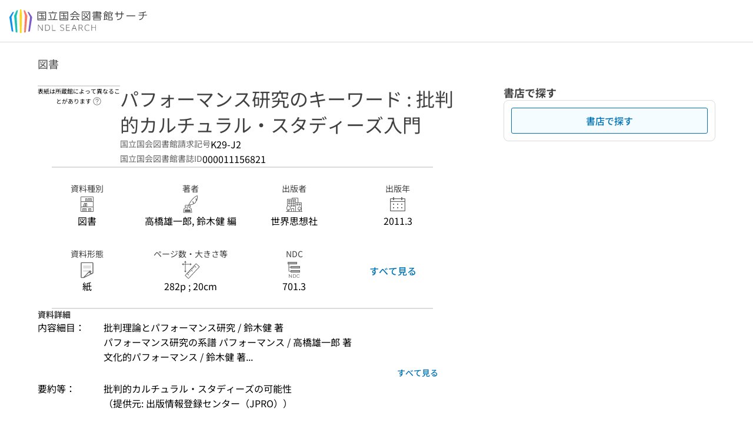

--- FILE ---
content_type: text/html;charset=utf-8
request_url: https://ndlsearch.ndl.go.jp/books/R100000002-I000011156821?ar=4e1f&locale=ja
body_size: 108959
content:
<!DOCTYPE html><html  lang="ja"><head><meta charset="utf-8"><meta name="viewport" content="width=device-width, initial-scale=1, viewport-fit=cover"><title>パフォーマンス研究のキーワード : 批判的カルチュラル・スタディーズ入門 | NDLサーチ | 国立国会図書館</title><style>.layouts-global[data-v-f6cc2025]{min-height:100vh}@media (min-width:744px),print{.layouts-global[data-v-f6cc2025]:not(.is-single){display:grid;grid-template-rows:4.5rem 1fr auto}}@media only screen and (max-width:743px){.layouts-global[data-v-f6cc2025]:not(.is-single){padding-top:3rem}}@media print{.layouts-global[data-v-f6cc2025]:not(.is-single){display:flex;flex-direction:column}}</style><style>body:has(.ui-parts-modal){touch-action:none;-webkit-overflow-scrolling:none;overflow:hidden;overscroll-behavior:none;padding-right:var(--scroll-bar-width)}</style><style>.is-stg[data-v-23aa64ee]{background-color:#d13f00;clip-path:polygon(0 0,100% 0,0 100%);color:#fff;font-size:8px;height:30px;left:0;padding-left:1px;pointer-events:none;position:fixed;top:0;width:30px;z-index:999999}.layouts-global[data-v-23aa64ee]{position:relative}.layouts-global #layouts-global-skip-link[data-v-23aa64ee]{position:absolute;clip:rect(0 0 0 0);clip-path:inset(50%);height:1px;overflow:hidden;white-space:nowrap;width:1px}.layouts-global #layouts-global-notification[data-v-23aa64ee]:empty{display:none}.layouts-global .no-lang-notification[data-v-23aa64ee]{background-color:#f5fcff;border-bottom:1px solid;border-color:#dbdbdb;color:#0073b5;text-align:center}.is-dark .layouts-global .no-lang-notification[data-v-23aa64ee]{border-color:#767676}.layouts-global .layouts-global-footer[data-v-23aa64ee]:empty{display:none}.layouts-global .layouts-global-layer[data-v-23aa64ee]{left:0;position:fixed;top:0;width:100%}@media (min-width:744px),print{.layouts-global .layouts-global-layer[data-v-23aa64ee]{min-width:1200px}}@media print{.layouts-global .layouts-global-layer[data-v-23aa64ee]{min-width:100%!important}}.layouts-global #main-overlay:not(:empty)+.layouts-global-main[data-v-23aa64ee]{display:none}.layouts-global #main-overlay[data-v-23aa64ee]{background-color:#fcfcfc;height:100%;z-index:800}.is-dark .layouts-global #main-overlay[data-v-23aa64ee]{background-color:#404040}.layouts-global #main-overlay[data-v-23aa64ee]:empty{display:none}.layouts-global #layer-scroll-back[data-v-23aa64ee]{z-index:900}.layouts-global #layer-scroll-back[data-v-23aa64ee]:empty{display:none}.layouts-global #layer-modal[data-v-23aa64ee]{z-index:1000}.layouts-global #layer-float[data-v-23aa64ee]{z-index:1100}.layouts-global #layer-notification[data-v-23aa64ee]{z-index:9999}.layouts-global #layer-loading[data-v-23aa64ee]{z-index:99999}</style><style>.global-header[data-v-8747e555]{background-color:#fff;z-index:810}.is-dark .global-header[data-v-8747e555]{background-color:#000}@media (min-width:744px),print{.global-header[data-v-8747e555]{border-bottom:1px solid;gap:1rem;padding-left:1rem;padding-right:1rem}.global-header.is-top-page[data-v-8747e555]{border-color:#fff}.is-dark .global-header.is-top-page[data-v-8747e555]{border-color:#000}.global-header[data-v-8747e555]:not(.is-top-page){border-color:#dbdbdb}.is-dark .global-header[data-v-8747e555]:not(.is-top-page){border-color:#767676}}@media only screen and (max-width:743px){.global-header[data-v-8747e555]{left:0;right:0;top:0;width:100vw}.global-header.is-top-page[data-v-8747e555]{position:absolute}.global-header.show-menu[data-v-8747e555],.global-header.show-search[data-v-8747e555],.global-header[data-v-8747e555]:not(.is-top-page){box-shadow:0 1px 8px #0000003d;position:fixed!important}.global-header-search[data-v-8747e555]{padding-left:1rem;padding-right:1rem;width:100%}}.global-header-search.pages-search-keyword[data-v-8747e555]{padding-bottom:1.5rem;padding-top:1.5rem}@media only screen and (max-width:743px){.global-header-mobile[data-v-8747e555]{background-color:#fff;height:3rem;width:100%;z-index:100}.is-dark .global-header-mobile[data-v-8747e555]{background-color:#000}}.global-header-mobile-menu[data-v-8747e555]{z-index:90}.v-enter-to[data-v-8747e555]{transform:translateY(0);transition:transform .25s ease-out}.v-enter-from[data-v-8747e555],.v-leave-to[data-v-8747e555]{transform:translateY(-100%)}.v-leave-to[data-v-8747e555]{transition:transform .25s ease-out}.v-leave-from[data-v-8747e555]{transform:translateY(0)}</style><style>.base-layout-row[data-v-99ea7693]{display:flex;flex-direction:row}.base-layout-row[horizontal-align=left][data-v-99ea7693]{justify-content:flex-start}.base-layout-row[horizontal-align=center][data-v-99ea7693]{justify-content:center}.base-layout-row[horizontal-align=right][data-v-99ea7693]{justify-content:flex-end}.base-layout-row[horizontal-align=split][data-v-99ea7693]{justify-content:space-between}.base-layout-row[vertical-align=top][data-v-99ea7693]{align-items:flex-start}.base-layout-row[vertical-align=middle][data-v-99ea7693]{align-items:center}.base-layout-row[vertical-align=bottom][data-v-99ea7693]{align-items:flex-end}.base-layout-row[vertical-align=split][data-v-99ea7693]{align-items:space-between}.base-layout-row[vertical-align=stretch][data-v-99ea7693]{align-items:stretch}.base-layout-row[direction=column][data-v-99ea7693]{align-items:stretch;flex-direction:column}@media only screen and (max-width:743px){.base-layout-row[mobile-direction=column][data-v-99ea7693]{align-items:stretch;flex-direction:column}.base-layout-row[mobile-direction=column-reverse][data-v-99ea7693]{flex-direction:column-reverse}.base-layout-row[mobile-horizontal-align=left][data-v-99ea7693]{justify-content:flex-start}.base-layout-row[mobile-horizontal-align=center][data-v-99ea7693]{justify-content:center}.base-layout-row[mobile-horizontal-align=right][data-v-99ea7693]{justify-content:flex-end}.base-layout-row[mobile-horizontal-align=split][data-v-99ea7693]{justify-content:space-between}.base-layout-row[mobile-vertical-align=top][data-v-99ea7693]{align-items:flex-start}}</style><style>.base-heading[data-v-6609c3c6]{color:#404040}.is-dark .base-heading[data-v-6609c3c6]{color:#fcfcfc}.base-heading.is-h1[data-v-6609c3c6]{font-feature-settings:"palt";font-size:2rem;font-weight:300;line-height:1.4}.is-mina .base-heading.is-h1[data-v-6609c3c6]{font-size:2.125rem}@media only screen and (max-width:743px){.base-heading.is-mobile-h1[data-v-6609c3c6]{font-feature-settings:"palt";font-size:2rem;font-weight:300;line-height:1.4}.is-mina .base-heading.is-mobile-h1[data-v-6609c3c6]{font-size:2.125rem}}.base-heading.is-h2[data-v-6609c3c6]{font-feature-settings:"palt";font-size:1.625rem;font-weight:500;line-height:1.4}.is-mina .base-heading.is-h2[data-v-6609c3c6]{font-size:1.875rem}@media only screen and (max-width:743px){.base-heading.is-mobile-h2[data-v-6609c3c6]{font-feature-settings:"palt";font-size:1.625rem;font-weight:500;line-height:1.4}.is-mina .base-heading.is-mobile-h2[data-v-6609c3c6]{font-size:1.875rem}}.base-heading.is-h3[data-v-6609c3c6]{font-feature-settings:"palt";font-size:1.375rem;font-weight:500;line-height:1.4}.is-mina .base-heading.is-h3[data-v-6609c3c6]{font-size:1.625rem}@media only screen and (max-width:743px){.base-heading.is-mobile-h3[data-v-6609c3c6]{font-feature-settings:"palt";font-size:1.375rem;font-weight:500;line-height:1.4}.is-mina .base-heading.is-mobile-h3[data-v-6609c3c6]{font-size:1.625rem}}.base-heading.is-h4[data-v-6609c3c6]{font-feature-settings:"palt";font-size:1.125rem;font-weight:700;line-height:1.4}.is-mina .base-heading.is-h4[data-v-6609c3c6]{font-size:1.375rem}@media only screen and (max-width:743px){.base-heading.is-mobile-h4[data-v-6609c3c6]{font-feature-settings:"palt";font-size:1.125rem;font-weight:700;line-height:1.4}.is-mina .base-heading.is-mobile-h4[data-v-6609c3c6]{font-size:1.375rem}}.base-heading.is-h5[data-v-6609c3c6]{font-feature-settings:"palt";font-size:1rem;font-weight:700;line-height:1.4}.is-mina .base-heading.is-h5[data-v-6609c3c6]{font-size:1.125rem}@media only screen and (max-width:743px){.base-heading.is-mobile-h5[data-v-6609c3c6]{font-feature-settings:"palt";font-size:1rem;font-weight:700;line-height:1.4}.is-mina .base-heading.is-mobile-h5[data-v-6609c3c6]{font-size:1.125rem}}.base-heading.is-h6[data-v-6609c3c6]{font-feature-settings:"palt";font-size:.875rem;font-weight:700;line-height:1.4}.is-mina .base-heading.is-h6[data-v-6609c3c6]{font-size:1rem}@media only screen and (max-width:743px){.base-heading.is-mobile-h6[data-v-6609c3c6]{font-feature-settings:"palt";font-size:.875rem;font-weight:700;line-height:1.4}.is-mina .base-heading.is-mobile-h6[data-v-6609c3c6]{font-size:1rem}}.base-heading.is-headline[data-v-6609c3c6]{font-feature-settings:"palt";font-size:1.125rem;font-weight:500;line-height:1.4}.is-mina .base-heading.is-headline[data-v-6609c3c6]{font-size:1.25rem}@media only screen and (max-width:743px){.base-heading.is-mobile-headline[data-v-6609c3c6]{font-feature-settings:"palt";font-size:1.125rem;font-weight:500;line-height:1.4}.is-mina .base-heading.is-mobile-headline[data-v-6609c3c6]{font-size:1.25rem}}.base-heading.is-headline-s[data-v-6609c3c6]{font-feature-settings:"palt";font-size:.875rem;font-weight:700;line-height:1.4}.is-mina .base-heading.is-headline-s[data-v-6609c3c6]{font-size:1rem}@media only screen and (max-width:743px){.base-heading.is-mobile-headline-s[data-v-6609c3c6]{font-feature-settings:"palt";font-size:.875rem;font-weight:700;line-height:1.4}.is-mina .base-heading.is-mobile-headline-s[data-v-6609c3c6]{font-size:1rem}}.base-heading.is-image[data-v-6609c3c6]{line-height:0}</style><style>.ui-parts-logo[data-v-cd361706]{display:block}@media (min-width:744px),print{.ui-parts-logo[data-v-cd361706]{height:2.5rem}}@media only screen and (max-width:743px){.ui-parts-logo[data-v-cd361706]{min-height:1.25rem}}.ui-parts-logo.footer[data-v-cd361706],.ui-parts-logo.header[data-v-cd361706]{height:2.5rem}@media only screen and (max-width:743px){.ui-parts-logo.header[data-v-cd361706]{height:2.5rem}}@media (min-width:744px),print{.ui-parts-logo.hero[data-v-cd361706]{height:4.5rem}}@media only screen and (max-width:743px){.ui-parts-logo.hero[data-v-cd361706]{width:18.75rem}}</style><style>.ui-parts-button-icon[data-v-a0d42431]{background-color:transparent;color:inherit;min-height:auto!important;padding:0!important}</style><style>.base-button[data-v-1c01abbe]{align-items:center;border-radius:3px;border-style:solid;border-width:0;display:inline-flex;flex-direction:row;justify-content:center}.base-button[data-v-1c01abbe]:not(.is-button-like){cursor:pointer}.base-button[size=small][data-v-1c01abbe]{font-size:.875rem;font-weight:500;line-height:1.4;min-height:2rem;padding:.3125rem .6875rem}.is-mina .base-button[size=small][data-v-1c01abbe]{font-size:1rem}.base-button[size=medium][data-v-1c01abbe]{font-size:1rem;font-weight:500;line-height:1.4;min-height:2.75rem;padding:.5625rem .9375rem}.is-mina .base-button[size=medium][data-v-1c01abbe]{font-size:1.125rem}.base-button.is-text-button[data-v-1c01abbe]{padding:.25rem .375rem}.base-button[class*=is-][data-v-1c01abbe]{border-width:1px}.base-button[data-v-1c01abbe]:hover{text-decoration:none}.base-button[data-v-1c01abbe]:disabled{cursor:default;pointer-events:none}.base-button[multiple-lines][data-v-1c01abbe]{flex-direction:column;row-gap:0}.base-button.is-fill-primary[data-v-1c01abbe]{background-color:#0073b5;border-color:#0073b5;color:#fff}.base-button.is-fill-primary[data-v-1c01abbe]:focus,.base-button.is-fill-primary[data-v-1c01abbe]:hover{background-color:#005382;border-color:#005382}.base-button.is-fill-primary[data-v-1c01abbe]:disabled{background-color:#c7c7c7;border-color:#c7c7c7}.is-dark .base-button.is-fill-primary[data-v-1c01abbe]{background-color:#0073b5;border-color:#0073b5;color:#000}.is-dark .base-button.is-fill-primary[data-v-1c01abbe]:hover{background-color:#00639c;border-color:#0962ad}.is-dark .base-button.is-fill-primary[data-v-1c01abbe]:disabled{background-color:#aaa;border-color:#aaa}@media only screen and (max-width:743px){.base-button.is-mobile-fill-primary[data-v-1c01abbe]{background-color:#0073b5;border-color:#0073b5;color:#fff}.base-button.is-mobile-fill-primary[data-v-1c01abbe]:focus,.base-button.is-mobile-fill-primary[data-v-1c01abbe]:hover{background-color:#005382;border-color:#005382}.base-button.is-mobile-fill-primary[data-v-1c01abbe]:disabled{background-color:#c7c7c7;border-color:#c7c7c7}.is-dark .base-button.is-mobile-fill-primary[data-v-1c01abbe]{background-color:#0073b5;border-color:#0073b5;color:#000}.is-dark .base-button.is-mobile-fill-primary[data-v-1c01abbe]:hover{background-color:#00639c;border-color:#0962ad}.is-dark .base-button.is-mobile-fill-primary[data-v-1c01abbe]:disabled{background-color:#aaa;border-color:#aaa}}.base-button.is-fill-secondary[data-v-1c01abbe]{background-color:#f9851f;border-color:#f9851f;color:#fff}.base-button.is-fill-secondary[data-v-1c01abbe]:focus,.base-button.is-fill-secondary[data-v-1c01abbe]:hover{background-color:#df6c06;border-color:#df6c06}.base-button.is-fill-secondary[data-v-1c01abbe]:disabled{background-color:#c7c7c7;border-color:#c7c7c7}.is-dark .base-button.is-fill-secondary[data-v-1c01abbe]{color:#000}.is-dark .base-button.is-fill-secondary[data-v-1c01abbe],.is-dark .base-button.is-fill-secondary[data-v-1c01abbe]:hover{background-color:#f9851f;border-color:#f9851f}.is-dark .base-button.is-fill-secondary[data-v-1c01abbe]:disabled{background-color:#aaa;border-color:#aaa}@media only screen and (max-width:743px){.base-button.is-mobile-fill-secondary[data-v-1c01abbe]{background-color:#f9851f;border-color:#f9851f;color:#fff}.base-button.is-mobile-fill-secondary[data-v-1c01abbe]:focus,.base-button.is-mobile-fill-secondary[data-v-1c01abbe]:hover{background-color:#df6c06;border-color:#df6c06}.base-button.is-mobile-fill-secondary[data-v-1c01abbe]:disabled{background-color:#c7c7c7;border-color:#c7c7c7}.is-dark .base-button.is-mobile-fill-secondary[data-v-1c01abbe]{background-color:#f9851f;border-color:#f9851f;color:#000}.is-dark .base-button.is-mobile-fill-secondary[data-v-1c01abbe]:hover{background-color:#f9851f;border-color:#f9851f}.is-dark .base-button.is-mobile-fill-secondary[data-v-1c01abbe]:disabled{background-color:#aaa;border-color:#aaa}}.base-button.is-outline-primary[data-v-1c01abbe]{background-color:#f5fcff;border-color:#0073b5;color:#0073b5}.base-button.is-outline-primary[data-v-1c01abbe]:focus,.base-button.is-outline-primary[data-v-1c01abbe]:hover{background-color:#ebf9ff}.base-button.is-outline-primary[data-v-1c01abbe]:disabled{background-color:#fff;border-color:#c7c7c7;color:#c7c7c7}.is-dark .base-button.is-outline-primary[data-v-1c01abbe]{background-color:#f5fcff;border-color:#0073b5;color:#0073b5}.is-dark .base-button.is-outline-primary[data-v-1c01abbe]:hover{background-color:#ebf9ff}.is-dark .base-button.is-outline-primary[data-v-1c01abbe]:disabled{background-color:#000;border-color:#aaa;color:#aaa}@media only screen and (max-width:743px){.base-button.is-mobile-outline-primary[data-v-1c01abbe]{background-color:#f5fcff;border-color:#0073b5;color:#0073b5}.base-button.is-mobile-outline-primary[data-v-1c01abbe]:focus,.base-button.is-mobile-outline-primary[data-v-1c01abbe]:hover{background-color:#ebf9ff}.base-button.is-mobile-outline-primary[data-v-1c01abbe]:disabled{background-color:#fff;border-color:#c7c7c7;color:#c7c7c7}.is-dark .base-button.is-mobile-outline-primary[data-v-1c01abbe]{background-color:#f5fcff;border-color:#0073b5;color:#0073b5}.is-dark .base-button.is-mobile-outline-primary[data-v-1c01abbe]:hover{background-color:#ebf9ff}.is-dark .base-button.is-mobile-outline-primary[data-v-1c01abbe]:disabled{background-color:#000;border-color:#aaa;color:#aaa}}.base-button.is-outline-secondary[data-v-1c01abbe]{background-color:#fffbf2;border-color:#f9851f;color:#d13f00}.base-button.is-outline-secondary[data-v-1c01abbe]:focus,.base-button.is-outline-secondary[data-v-1c01abbe]:hover{background-color:#fff8e8}.base-button.is-outline-secondary[data-v-1c01abbe]:disabled{background-color:#fff;border-color:#c7c7c7;color:#c7c7c7}.is-dark .base-button.is-outline-secondary[data-v-1c01abbe]{background-color:#fffbf2;border-color:#f9851f;color:#d13f00}.is-dark .base-button.is-outline-secondary[data-v-1c01abbe]:hover{background-color:#fff8e8}.is-dark .base-button.is-outline-secondary[data-v-1c01abbe]:disabled{background-color:#000;border-color:#aaa;color:#aaa}@media only screen and (max-width:743px){.base-button.is-mobile-outline-secondary[data-v-1c01abbe]{background-color:#fffbf2;border-color:#f9851f;color:#d13f00}.base-button.is-mobile-outline-secondary[data-v-1c01abbe]:focus,.base-button.is-mobile-outline-secondary[data-v-1c01abbe]:hover{background-color:#fff8e8}.base-button.is-mobile-outline-secondary[data-v-1c01abbe]:disabled{background-color:#fff;border-color:#c7c7c7;color:#c7c7c7}.is-dark .base-button.is-mobile-outline-secondary[data-v-1c01abbe]{background-color:#fffbf2;border-color:#f9851f;color:#d13f00}.is-dark .base-button.is-mobile-outline-secondary[data-v-1c01abbe]:hover{background-color:#fff8e8}.is-dark .base-button.is-mobile-outline-secondary[data-v-1c01abbe]:disabled{background-color:#000;border-color:#aaa;color:#aaa}}.base-button.is-outline-option[data-v-1c01abbe]{background-color:transparent;border-color:#666;color:#666}.base-button.is-outline-option[data-v-1c01abbe]:focus,.base-button.is-outline-option[data-v-1c01abbe]:hover{background-color:#f2f2f2}.base-button.is-outline-option[data-v-1c01abbe]:disabled{background-color:#fff;border-color:#c7c7c7;color:#c7c7c7}.is-dark .base-button.is-outline-option[data-v-1c01abbe]{background-color:transparent;border-color:#f2f2f2;color:#f2f2f2}.is-dark .base-button.is-outline-option[data-v-1c01abbe]:hover{background-color:#666}.is-dark .base-button.is-outline-option[data-v-1c01abbe]:disabled{background-color:#000;border-color:#aaa;color:#aaa}@media only screen and (max-width:743px){.base-button.is-mobile-outline-option[data-v-1c01abbe]{background-color:transparent;border-color:#666;color:#666}.base-button.is-mobile-outline-option[data-v-1c01abbe]:focus,.base-button.is-mobile-outline-option[data-v-1c01abbe]:hover{background-color:#f2f2f2}.base-button.is-mobile-outline-option[data-v-1c01abbe]:disabled{background-color:#fff;border-color:#c7c7c7;color:#c7c7c7}.is-dark .base-button.is-mobile-outline-option[data-v-1c01abbe]{background-color:transparent;border-color:#f2f2f2;color:#f2f2f2}.is-dark .base-button.is-mobile-outline-option[data-v-1c01abbe]:hover{background-color:#666}.is-dark .base-button.is-mobile-outline-option[data-v-1c01abbe]:disabled{background-color:#000;border-color:#aaa;color:#aaa}}.base-button.is-outline-danger[data-v-1c01abbe]{background-color:#fff7f7;border-color:#d13f00;color:#d13f00}.base-button.is-outline-danger[data-v-1c01abbe]:disabled{background-color:#fff;border-color:#c7c7c7;color:#c7c7c7}@media only screen and (max-width:743px){.base-button.is-mobile-outline-danger[data-v-1c01abbe]{background-color:#fff7f7;border-color:#d13f00;color:#d13f00}.base-button.is-mobile-outline-danger[data-v-1c01abbe]:disabled{background-color:#fff;border-color:#c7c7c7;color:#c7c7c7}}.base-button.is-text-button[data-v-1c01abbe]{background-color:transparent;border-color:transparent;color:#0073b5}.base-button.is-text-button[data-v-1c01abbe]:focus,.base-button.is-text-button[data-v-1c01abbe]:hover{background-color:#f0f8ff;border-color:transparent}.base-button.is-text-button[data-v-1c01abbe]:disabled{border-color:transparent;color:#c7c7c7}.is-dark .base-button.is-text-button[data-v-1c01abbe]{background-color:transparent;border-color:transparent;color:#0073b5}.is-dark .base-button.is-text-button[data-v-1c01abbe]:hover{background-color:#f0f8ff;border-color:transparent}.is-dark .base-button.is-text-button[data-v-1c01abbe]:disabled{border-color:transparent;color:#aaa}@media only screen and (max-width:743px){.base-button.is-mobile-text-button[data-v-1c01abbe]{background-color:transparent;border-color:transparent;color:#0073b5}.base-button.is-mobile-text-button[data-v-1c01abbe]:focus,.base-button.is-mobile-text-button[data-v-1c01abbe]:hover{background-color:#f0f8ff;border-color:transparent}.base-button.is-mobile-text-button[data-v-1c01abbe]:disabled{border-color:transparent;color:#c7c7c7}.is-dark .base-button.is-mobile-text-button[data-v-1c01abbe]{background-color:transparent;border-color:transparent;color:#0073b5}.is-dark .base-button.is-mobile-text-button[data-v-1c01abbe]:hover{background-color:#f0f8ff;border-color:transparent}.is-dark .base-button.is-mobile-text-button[data-v-1c01abbe]:disabled{border-color:transparent;color:#aaa}}.base-button.is-text-button-option[data-v-1c01abbe]{background-color:transparent;border-color:transparent;color:#666}.base-button.is-text-button-option[data-v-1c01abbe]:focus,.base-button.is-text-button-option[data-v-1c01abbe]:hover{background-color:#f2f2f2;border-color:transparent}.base-button.is-text-button-option[data-v-1c01abbe]:disabled{border-color:transparent;color:#c7c7c7}.is-dark .base-button.is-text-button-option[data-v-1c01abbe]{background-color:transparent;border-color:transparent;color:#f2f2f2}.is-dark .base-button.is-text-button-option[data-v-1c01abbe]:hover{background-color:#666;border-color:transparent}.is-dark .base-button.is-text-button-option[data-v-1c01abbe]:disabled{border-color:transparent;color:#aaa}@media only screen and (max-width:743px){.base-button.is-mobile-text-button-option[data-v-1c01abbe]{background-color:transparent;border-color:transparent;color:#666}.base-button.is-mobile-text-button-option[data-v-1c01abbe]:focus,.base-button.is-mobile-text-button-option[data-v-1c01abbe]:hover{background-color:#f2f2f2;border-color:transparent}.base-button.is-mobile-text-button-option[data-v-1c01abbe]:disabled{border-color:transparent;color:#c7c7c7}.is-dark .base-button.is-mobile-text-button-option[data-v-1c01abbe]{background-color:transparent;border-color:transparent;color:#f2f2f2}.is-dark .base-button.is-mobile-text-button-option[data-v-1c01abbe]:hover{background-color:#666;border-color:transparent}.is-dark .base-button.is-mobile-text-button-option[data-v-1c01abbe]:disabled{border-color:transparent;color:#aaa}}.base-button.is-fill-info[data-v-1c01abbe]{background-color:#f7f7f7;border-color:#ccc;color:#000}.base-button.is-fill-info[data-v-1c01abbe]:focus,.base-button.is-fill-info[data-v-1c01abbe]:hover{background-color:#f7f7f7;border-color:#aaa}.base-button.is-fill-info[data-v-1c01abbe]:disabled{background-color:#c7c7c7;border-color:#c7c7c7;color:#fff}.is-dark .base-button.is-fill-info[data-v-1c01abbe]{background-color:#f7f7f7;border-color:#ccc;color:#000}.is-dark .base-button.is-fill-info[data-v-1c01abbe]:hover{background-color:#f7f7f7;border-color:#aaa}.is-dark .base-button.is-fill-info[data-v-1c01abbe]:disabled{background-color:#aaa;border-color:#aaa;color:#000}@media only screen and (max-width:743px){.base-button.is-mobile-fill-info[data-v-1c01abbe]{background-color:#f7f7f7;border-color:#ccc;color:#000}.base-button.is-mobile-fill-info[data-v-1c01abbe]:focus,.base-button.is-mobile-fill-info[data-v-1c01abbe]:hover{background-color:#f7f7f7;border-color:#aaa}.base-button.is-mobile-fill-info[data-v-1c01abbe]:disabled{background-color:#c7c7c7;border-color:#c7c7c7;color:#fff}.is-dark .base-button.is-mobile-fill-info[data-v-1c01abbe]{background-color:#f7f7f7;border-color:#ccc;color:#000}.is-dark .base-button.is-mobile-fill-info[data-v-1c01abbe]:hover{background-color:#f7f7f7;border-color:#aaa}.is-dark .base-button.is-mobile-fill-info[data-v-1c01abbe]:disabled{background-color:#aaa;border-color:#aaa;color:#000}}.base-button.is-button-like[data-v-1c01abbe]{background-color:#f2f2f2;border-color:#c7c7c7;color:#666}.is-dark .base-button.is-button-like[data-v-1c01abbe]{background-color:#f2f2f2;border-color:#aaa;color:#f2f2f2}@media only screen and (max-width:743px){.base-button.is-mobile-button-like[data-v-1c01abbe]{background-color:#f2f2f2;border-color:#c7c7c7;color:#666}.is-dark .base-button.is-mobile-button-like[data-v-1c01abbe]{background-color:#f2f2f2;border-color:#aaa;color:#f2f2f2}}</style><style>.message-dialog-container[data-v-388e1170]{align-items:center;background-color:#0006;display:flex;height:100%;justify-content:center;left:0;overflow:hidden;position:absolute;position:fixed;top:0;width:100%;z-index:200}.message-dialog-container .message-dialog[data-v-388e1170]{background:#eee;border-radius:3px;display:flex;flex-direction:column;max-height:240px;max-width:330px;min-width:300px;overflow:auto;position:relative}.message-dialog-container .message-dialog .message-dialog-header[data-v-388e1170]{background-color:#fff;color:#444;display:flex;font-weight:700;justify-content:space-between;line-height:2rem;min-height:auto;padding:0 12px;position:relative;width:100%}.message-dialog-container .message-dialog .message-dialog-header .close-message-dialog-button[data-v-388e1170]{background-image:url("data:image/svg+xml;charset=utf-8,%3Csvg xmlns='http://www.w3.org/2000/svg' viewBox='0 0 24 24'%3E%3Cpath d='M12 4a8 8 0 1 0 8 8 8 8 0 0 0-8-8m0 15a7 7 0 1 1 7-7 7 7 0 0 1-7 7m3.33-11L12 11.33 8.67 8 8 8.67 11.33 12 8 15.33l.67.67L12 12.67 15.33 16l.67-.67L12.67 12 16 8.67z' style='fill:%23666;fill-rule:evenodd'/%3E%3C/svg%3E");background-position:50%;background-repeat:no-repeat;background-size:24px 24px;height:2rem;width:2rem}.message-dialog-container .message-dialog .message-dialog-body[data-v-388e1170]{background:#eee;box-sizing:border-box;flex-direction:column;overflow:auto;padding:16px}.message-dialog-container .message-dialog .ok-button-area[data-v-388e1170]{display:flex;justify-content:center;padding-bottom:1rem}.message-dialog-container .message-dialog .ok-button-area .ok-button[data-v-388e1170]{width:70%}</style><style>.global-footer[data-v-a6bf0a44]{border-color:currentcolor #dbdbdb #dbdbdb;border-top:1px solid #dbdbdb}.is-dark .global-footer[data-v-a6bf0a44]{border-color:#767676}@media (min-width:744px),print{.global-footer[data-v-a6bf0a44]{display:grid;grid-template-rows:auto minmax(2.5rem,auto);padding:1.5rem 4rem}.global-footer[data-v-a6bf0a44]>*{margin:auto;max-width:1152px;width:100%}}@media print,print and (min-width:744px){.global-footer[data-v-a6bf0a44]>*{width:100%!important}}@media only screen and (max-width:743px){.global-footer[data-v-a6bf0a44]{padding:.5rem 1rem 1rem}}.global-footer a[data-v-a6bf0a44]{color:#666}.is-dark .global-footer a[data-v-a6bf0a44]{color:#f2f2f2}@media screen and (max-width:460px){.global-footer-headline[data-v-a6bf0a44]{flex-direction:column-reverse!important}}@media only screen and (max-width:743px){.global-footer-headline[data-v-a6bf0a44]{align-items:stretch!important}}.global-footer-language[data-v-a6bf0a44]{cursor:pointer}@media only screen and (max-width:743px){.global-footer-language[data-v-a6bf0a44]{padding-bottom:.5rem}}</style><style>.base-layout-column[data-v-651af461]{display:flex;flex-direction:column}.base-layout-column[horizontal-align=left][data-v-651af461]{align-items:flex-start;text-align:left}.base-layout-column[horizontal-align=center][data-v-651af461]{align-items:center;text-align:center}.base-layout-column[horizontal-align=right][data-v-651af461]{align-items:flex-end;text-align:right}.base-layout-column[horizontal-align=stretch][data-v-651af461]{align-items:stretch}@media only screen and (max-width:743px){.base-layout-column[mobile-align=left][data-v-651af461]{align-items:flex-start;text-align:left}.base-layout-column[mobile-align=center][data-v-651af461]{align-items:center;text-align:center}.base-layout-column[mobile-align=right][data-v-651af461]{align-items:flex-end;text-align:right}.base-layout-column[mobile-align=stretch][data-v-651af461]{align-items:stretch}.base-layout-column[mobile-align=split][data-v-651af461]{justify-content:space-between}.base-layout-column[mobile-direction=row][data-v-651af461]{flex-direction:row}.base-layout-column[mobile-direction=row][vertical-align=top][data-v-651af461]{align-items:flex-start}.base-layout-column[mobile-direction=row][vertical-align=middle][data-v-651af461]{align-items:center}.base-layout-column[mobile-direction=row][vertical-align=bottom][data-v-651af461]{align-items:flex-end}}</style><style>.global-footer-nav-sns-external[data-v-f7b521cf]{padding:.25rem 2px}</style><style>.global-footer-copyright a[data-v-8f172f19]{color:#666}.is-dark .global-footer-copyright a[data-v-8f172f19]{color:#f2f2f2}.global-footer-copyright .page-number-label[data-v-8f172f19]{background-color:#fcfcfc;border-radius:.25rem;margin-right:2rem;padding:2px .25rem}.is-dark .global-footer-copyright .page-number-label[data-v-8f172f19]{background-color:#404040}</style><style>.base-separator[data-v-856dde95]{display:inline-block}.base-separator[color=separator][data-v-856dde95]{background-color:#dbdbdb}.base-separator[color=text-box-border][data-v-856dde95]{background-color:#aaa}</style><style>body:has(.ui-parts-modal) .scroll-back-button{right:calc(var(--scroll-bar-width) + 1rem)}</style><style>.fadezoom-enter-active[data-v-5a017d51]{transition-duration:.25s!important;transition-timing-function:cubic-bezier(.4,0,.2,1)!important}.fadezoom-leave-active[data-v-5a017d51]{transition-duration:.2s!important;transition-timing-function:cubic-bezier(.4,0,.2,1)!important}.fadezoom-enter-from[data-v-5a017d51],.fadezoom-leave-to[data-v-5a017d51]{opacity:0;transform:scale(0)}.scroll-back-button[data-v-5a017d51]{-webkit-appearance:none;-moz-appearance:none;appearance:none;bottom:1rem;cursor:pointer;position:fixed;right:1rem;z-index:790;-webkit-tap-highlight-color:transparent;background-color:#0073b5;border:none;border-radius:15%;color:#fff;height:60px;margin:auto;transition-duration:.2s;transition-property:transform,background-color,border-radius,opacity;width:60px}.is-dark .scroll-back-button[data-v-5a017d51]{background-color:#0073b5;color:#000}@media (hover:hover){.scroll-back-button[data-v-5a017d51]:hover{background-color:#555;border-radius:50%;transition-duration:.15s}}.scrolling-top[data-v-5a017d51]{background-color:#555;border-radius:50%;transition-duration:.15s}</style><style>.global-loading-screen-mask[data-v-fcfb8486]{background-color:#fff;height:100vh;opacity:.5;width:100%}.is-dark .global-loading-screen-mask[data-v-fcfb8486]{background-color:#000}.ui-parts-progress-bar[data-v-fcfb8486]{left:0;position:fixed;top:0;width:100%}.fade-enter-active[data-v-fcfb8486]{transition:opacity .15s linear}.fade-leave-active[data-v-fcfb8486]{transition:opacity .15s linear .15s}.fade-enter-from[data-v-fcfb8486],.fade-leave-to[data-v-fcfb8486]{opacity:0}</style><style>.privacy-confirmation[data-v-c3c908ed]{background-color:#fff;bottom:.5rem;box-shadow:0 1px 8px #0000003d;display:grid;gap:1rem;grid-template-rows:auto auto 1fr;left:.5rem;max-height:calc(100dvh - 1rem);padding:1.5rem 0 0;position:fixed;width:33.75rem}.privacy-confirmation[data-v-c3c908ed]>*{padding:0 1.5rem}@media only screen and (max-width:743px){.privacy-confirmation .privacy-confirmation-heading[data-v-c3c908ed]{font-feature-settings:"palt";font-size:.875rem;font-weight:700;line-height:1.4}.is-mina .privacy-confirmation .privacy-confirmation-heading[data-v-c3c908ed]{font-size:1rem}}.privacy-confirmation .details[data-v-c3c908ed]{overflow-y:auto}@media only screen and (max-width:743px){.privacy-confirmation[data-v-c3c908ed],.privacy-confirmation .details[data-v-c3c908ed]{gap:.5rem}}.privacy-confirmation .privacy-confirmation-msg[data-v-c3c908ed]{margin-bottom:-16px}@media only screen and (max-width:743px){.privacy-confirmation .privacy-confirmation-msg[data-v-c3c908ed]{font-size:.75rem;font-weight:500;line-height:1.4;margin-bottom:0;overflow-y:auto}.is-mina .privacy-confirmation .privacy-confirmation-msg[data-v-c3c908ed]{font-size:.875rem}}.privacy-confirmation .details[data-v-c3c908ed]{background-color:#fcfcfc;border-color:currentcolor #dbdbdb #dbdbdb;border-top:1px solid #dbdbdb;margin-bottom:-16px;padding-top:1rem}.is-dark .privacy-confirmation .details[data-v-c3c908ed]{background-color:#404040;border-color:#767676}@media only screen and (max-width:743px){.privacy-confirmation .details[data-v-c3c908ed]{overflow-y:auto;padding-top:.5rem}}.privacy-confirmation .privacy-confirmation-mobile-detail-button[data-v-c3c908ed]{font-size:.75rem;font-weight:500;line-height:1.4;margin-left:.5rem;padding:0;width:auto!important}.is-mina .privacy-confirmation .privacy-confirmation-mobile-detail-button[data-v-c3c908ed]{font-size:.875rem}.privacy-confirmation .privacy-confirmation-buttons[data-v-c3c908ed]{background-color:#fff;padding:1rem 1.5rem}.is-dark .privacy-confirmation .privacy-confirmation-buttons[data-v-c3c908ed]{background-color:#000}@media only screen and (max-width:743px){.privacy-confirmation .privacy-confirmation-buttons[data-v-c3c908ed]{padding:0 1rem .5rem}.privacy-confirmation .privacy-confirmation-buttons .privacy-confirmation-about-cookie[data-v-c3c908ed]{font-size:.75rem;font-weight:500;line-height:1.4}.is-mina .privacy-confirmation .privacy-confirmation-buttons .privacy-confirmation-about-cookie[data-v-c3c908ed]{font-size:.875rem}}.privacy-confirmation .privacy-confirmation-buttons .pc-buttons[data-v-c3c908ed]{display:grid}@media (min-width:744px),print{.privacy-confirmation .privacy-confirmation-buttons .pc-buttons[data-v-c3c908ed]{gap:2rem;grid-template-columns:auto 1fr auto auto}}@media only screen and (max-width:743px){.privacy-confirmation .privacy-confirmation-buttons .pc-buttons[data-v-c3c908ed]{gap:1rem;grid-template-columns:auto auto;padding:.25rem 0 .5rem}}.privacy-confirmation.show-detail[data-v-c3c908ed]{grid-template-rows:auto auto 1fr auto}.privacy-confirmation.show-detail .privacy-confirmation-msg[data-v-c3c908ed]{margin-bottom:0}.privacy-confirmation.show-detail .details[data-v-c3c908ed]{padding-bottom:1rem}.privacy-confirmation.show-detail .privacy-confirmation-buttons[data-v-c3c908ed]{border-color:currentcolor #dbdbdb #dbdbdb;border-top:1px solid #dbdbdb}.is-dark .privacy-confirmation.show-detail .privacy-confirmation-buttons[data-v-c3c908ed]{border-color:#767676}@media only screen and (max-width:743px){.privacy-confirmation.show-detail .privacy-confirmation-buttons[data-v-c3c908ed]{padding-top:.5rem}.privacy-confirmation[data-v-c3c908ed]{border-radius:0!important;bottom:0;left:0;max-height:calc(100dvh - 8rem);padding:1rem 0 0;right:0;width:100dvw}.privacy-confirmation[data-v-c3c908ed]>*{padding:0 1rem}}.is-dark .privacy-confirmation[data-v-c3c908ed]{background-color:#000}</style><style>.book .link-button[data-v-9c4fc651]{-webkit-appearance:none;-moz-appearance:none;appearance:none;background-color:transparent;background:none;border:none;cursor:pointer;font-feature-settings:"liga";padding:0;-webkit-tap-highlight-color:transparent;font-size:1rem}.book .breadcrumb[data-v-9c4fc651]{display:flex;margin-bottom:16px}.book .breadcrumb .row-2[data-v-9c4fc651]{margin-left:auto}.book .bib-viewer[data-v-9c4fc651]{background-color:#fcfcfc;display:flex;justify-content:center;padding:2rem;position:relative}.is-dark .book .bib-viewer[data-v-9c4fc651]{background-color:#404040}.book .bib-viewer .show-button[data-v-9c4fc651]{background-color:#1ca6f3bf;border-radius:5px;color:#fff!important;display:inline-block;font-weight:700;left:50%;line-height:1.2;padding:10px;position:absolute;text-align:center;top:50%;transform:translate(-50%,-50%);transition:all .4s ease-in-out;z-index:2}.book .bib-viewer .show-button[data-v-9c4fc651]:hover{background-color:#1c618c}.book main[data-v-9c4fc651]{margin-left:auto;margin-right:auto;margin-top:1rem;max-width:1024px}.book main .bib-head[data-v-9c4fc651]{display:flex}.book main .bib-head .left[data-v-9c4fc651]{margin-right:40px}.book main .bib-head .left .thumb[data-v-9c4fc651]{align-items:center;background:#fff;box-shadow:0 2px 8px #00000059;display:flex;justify-content:center;max-height:360px;max-width:255px}.book main .bib-head .left .thumb .jps-icon[data-v-9c4fc651]{align-items:center;color:#ccc;display:flex;font-size:48px;height:362px}.book main .bib-head .no-digital-item-thumbnail[data-v-9c4fc651]{display:flex;margin:30px}.book main .bib-head .bib[data-v-9c4fc651]{flex-grow:1;margin-right:40px}.book main .bib-head .bib h1.bib-title[data-v-9c4fc651]{color:#444;font-size:34px;font-style:normal;font-weight:700;line-height:50px}.book main .bib-head .bib .author-info[data-v-9c4fc651]{margin-bottom:8px}.book main .bib-head .bib .publish-info[data-v-9c4fc651]{font-size:13px;margin-bottom:8px}.book main .bib-head .bib .additional-bib[data-v-9c4fc651]{font-size:13px}.book main .bib-head .bib .additional-bib p[data-v-9c4fc651]{margin-bottom:8px}.book main .bib-head .bib .additional-bib p .lab[data-v-9c4fc651]{color:#696969;font-size:13px;font-style:normal;font-weight:700;line-height:19px;margin-right:8px}.book main .bib-head .right[data-v-9c4fc651]{align-items:flex-start;display:flex;flex-direction:column;font-size:13px;width:360px}.book main .bib-head .right .bib-actions[data-v-9c4fc651]{border:1px solid #ddd;border-radius:4px;margin-bottom:1rem;width:100%}.book main .bib-head .right .bib-actions .action-group[data-v-9c4fc651]{padding:12px}.book main .bib-head .right .bib-actions .action-group h3[data-v-9c4fc651]{margin-bottom:8px}.book main .bib-head .right .bib-actions .h-buttons[data-v-9c4fc651]{display:grid;gap:8px;grid-template-columns:1fr 1fr}.book main .bib-head .right .bib-actions .btn-action[data-v-9c4fc651]{align-items:center;background:#fafdff;border:1px solid #0a70c7;border-radius:4px;display:flex;flex-direction:column;padding:8px 4px 4px}.book main .bib-head .right .bib-actions .btn-action .jps-icon[data-v-9c4fc651]{margin-bottom:8px}.book main .bib-head .right .bib-actions .label[data-v-9c4fc651]{color:#858585;font-size:14px;font-style:normal;font-weight:700;line-height:20px}.book main .bib-head .right .fav[data-v-9c4fc651]{align-items:center;display:flex;justify-content:center;margin-bottom:1rem;width:100%}.book main .bib-head .right .sns[data-v-9c4fc651]{align-items:center;display:flex;justify-content:center;margin-bottom:12px;width:100%}.book main .bib-head .right .sns a[data-v-9c4fc651]:not(:last-child){margin-right:14px}.book main .bib-head .right .link[data-v-9c4fc651]{align-items:center;display:flex;margin-bottom:1rem}.book main .bib-head .right .link input[data-v-9c4fc651]{width:260px}.book main .bib-head .right .link .jps-icon[data-v-9c4fc651]{size:24px;color:#858585;margin-left:4.5px}.book main .bib-head .right .app-button[data-v-9c4fc651]{justify-content:start;width:100%}.book main .bib-head .right hr[data-v-9c4fc651]{width:100%}.book main .bib-head .right a[data-v-9c4fc651]{font-size:13px;font-style:normal;font-weight:400;line-height:13px}.book main .bib-head .right .export[data-v-9c4fc651]{padding:8px}.book .h-jump[data-v-9c4fc651]{align-items:center;background:#fff;border:1px solid #ddd;border-radius:4px;display:flex;font-size:15px;height:40px;justify-content:flex-start;line-height:23px;margin-bottom:-24px;margin-top:2.5rem;padding:8px 16px;width:100%}.book .h-jump .sep[data-v-9c4fc651]{display:inline-flex;justify-content:center;width:24px}.book .holdings[data-v-9c4fc651]{margin-top:48px}.book .holdings h2[data-v-9c4fc651]{font-size:26px;font-style:normal;font-weight:500;height:24px;margin-bottom:16px}.book .holdings .bib-t[data-v-9c4fc651]{align-items:center;display:flex}.book .holdings .bib-t .download[data-v-9c4fc651]{font-size:13px;margin-left:auto}.book .holdings .items[data-v-9c4fc651]{background:#fff;border:1px solid #ddd;border-collapse:collapse;border-radius:2px}.book .holdings .items .item[data-v-9c4fc651]{display:flex;font-size:13px;font-style:normal;font-weight:400;line-height:19px;padding:.5rem 1rem}.book .holdings .items .item[data-v-9c4fc651]:not(:last-child){border-bottom:1px solid #ddd}.book .holdings .items .item p[data-v-9c4fc651]{font-size:13px}.book .holdings .items .item .left[data-v-9c4fc651]{flex-grow:1}.book .holdings .items .item .right button[data-v-9c4fc651]{justify-content:left;margin-bottom:8px;max-width:240px;text-align:left}.book .holdings .items .item .right button a[data-v-9c4fc651]{align-items:center;color:#fff!important;display:flex;line-height:20px}.book .holdings .items .item .right button a .jps-icon[data-v-9c4fc651]{margin-right:3px}.book .holdings .closer[data-v-9c4fc651]{margin-top:8px;text-align:center}.book .holdings .closer button[data-v-9c4fc651]{align-items:center;background:#f6fafd;border-radius:4px;display:inline-flex;gap:2px;height:32px;justify-content:center;padding:5px 8px 3px 10px;width:187px}.book .meta[data-v-9c4fc651]{margin-bottom:1rem;margin-top:48px}.book .raw-data[data-v-9c4fc651]{margin-top:10rem}</style><style>.templates-ios-books[data-v-79f1b78c]{padding-bottom:6rem;padding-top:1.5rem}.templates-ios-books-full-width[data-v-79f1b78c]{margin-bottom:1rem!important;margin-top:1rem!important}.templates-ios-books-contents[data-v-79f1b78c]{margin-bottom:4rem;margin-top:1.5rem}@media (min-width:744px),print{.templates-ios-books-contents[data-v-79f1b78c]{display:grid;gap:72px;grid-template-columns:1fr 360px}}@media only screen and (max-width:743px){.templates-ios-books-contents[data-v-79f1b78c]{display:flex;flex-direction:column;gap:4rem}}</style><style>@media (min-width:744px),print{.base-layout-container[data-v-5b9e9552]{min-width:1200px;padding-left:calc(50vw - 600px);padding-right:calc(50vw - 600px);width:100%}}@media only screen and (max-width:743px){.base-layout-container[data-v-5b9e9552]{width:100%}}@media print{.base-layout-container[data-v-5b9e9552]{min-width:100%;padding-left:0;padding-right:0;width:100%}}@media (min-width:744px),print{.base-layout-container-inner[data-v-5b9e9552]{margin:auto 24px;width:auto}}@media only screen and (max-width:743px){.base-layout-container-inner[data-v-5b9e9552]{padding-left:1rem;padding-right:1rem;width:100%}}@media print{.base-layout-container-inner[data-v-5b9e9552]{margin:auto;width:auto}}</style><style>@media (min-width:744px),print{.base-layout-full-width-cancel .base-layout-container{min-width:auto;padding:0;width:100%}}@media only screen and (max-width:743px){.base-layout-full-width-cancel .base-layout-container{width:100%}}@media (min-width:744px),print{.base-layout-full-width-cancel .base-layout-container-inner{margin:auto 1rem}}@media only screen and (max-width:743px){.base-layout-full-width-cancel .base-layout-container-inner{padding-left:1rem;padding-right:1rem;width:100%}}</style><style>.ui-parts-breadcrumb>div[data-v-f10d3f78] :first-child{color:#666;font-feature-settings:"palt";font-size:1.125rem;font-weight:500;line-height:1.4}.is-mina .ui-parts-breadcrumb>div[data-v-f10d3f78] :first-child{font-size:1.25rem}.is-dark .ui-parts-breadcrumb>div[data-v-f10d3f78] :first-child{color:#f2f2f2}</style><style>@media (min-width:744px),print{.base-layout-full-width[data-v-1332f0f6]{margin-left:-24px!important;margin-right:-24px!important;width:auto!important}}@media (min-width:1200px){.base-layout-full-width[data-v-1332f0f6]{margin-left:calc(576px - 50vw)!important;margin-right:calc(576px - 50vw)!important;width:auto!important}}@media only screen and (max-width:743px){.base-layout-full-width[data-v-1332f0f6]{margin-left:-16px;margin-right:-16px}}@media print{.base-layout-full-width[data-v-1332f0f6]{margin-left:0!important;margin-right:0!important;width:100%!important}}.base-layout-full-width-mobile-only[data-v-1332f0f6]{margin-left:-16px;margin-right:-16px}</style><style>@media (min-width:744px),print{.base-layout-full-width-cancel .base-layout-full-width{margin-left:0!important;margin-right:0!important;width:auto!important}}@media (min-width:1200px){.base-layout-full-width-cancel .base-layout-full-width{margin-left:0!important;margin-right:0!important;width:auto!important}}@media only screen and (max-width:743px){.base-layout-full-width-cancel .base-layout-full-width{margin-left:0!important;margin-right:0!important}}</style><style>.ui-parts-book-cover[data-v-78a00e04]{position:relative}.ui-parts-book-cover-image[data-v-78a00e04]{align-items:center;background-color:#fff;border:1px solid #dbdbdb;color:#666;display:flex;justify-content:center;position:relative;width:100%}.is-dark .ui-parts-book-cover-image[data-v-78a00e04]{color:#f2f2f2}.ui-parts-book-cover-image.is-silver[data-v-78a00e04],.ui-parts-book-cover-image.is-silver .base-image[data-v-78a00e04]{aspect-ratio:1/1.414}.ui-parts-book-cover-image.is-square[data-v-78a00e04],.ui-parts-book-cover-image.is-square .base-image[data-v-78a00e04]{aspect-ratio:1/1}.ui-parts-book-cover-image .base-image[data-v-78a00e04]{max-height:100%;max-width:100%;-o-object-fit:contain;object-fit:contain}.ui-parts-book-cover-image-container[data-v-78a00e04]>:nth-child(n+2),.ui-parts-book-cover-image[data-v-78a00e04]>:nth-child(n+2){display:none}.ui-parts-book-cover-placeholder-area[data-v-78a00e04]{align-items:center;display:flex;justify-content:center;position:relative;width:100%}.ui-parts-book-cover-placeholder[data-v-78a00e04]{color:#f2f2f2;max-height:100%;max-width:100%}.ui-parts-book-cover-placeholder-text[data-v-78a00e04]{color:#666;position:absolute;text-align:left;text-decoration:none!important;width:7.125rem}.ui-parts-book-cover-placeholder-text.is-middle[data-v-78a00e04]{font-size:10px;width:3.875rem}.ui-parts-book-cover-category[data-v-78a00e04]{color:#666!important;position:absolute}@media (min-width:744px),print{.ui-parts-book-cover-category[data-v-78a00e04]{right:1rem;top:.75rem}}@media only screen and (max-width:743px){.ui-parts-book-cover-category[data-v-78a00e04]{right:.5rem;top:.5rem}}.ui-parts-book-cover-category-small[data-v-78a00e04]{color:#666!important}.ui-parts-book-cover-category-small>.base-icon[data-v-78a00e04]{margin:auto;top:.75rem}.ui-parts-book-cover-category-small>p[data-v-78a00e04]{margin-bottom:0}.is-clickable[data-v-78a00e04]{cursor:pointer}figcaption[data-v-78a00e04]{font-size:10px;size:10px}.thumbnail-help[data-v-78a00e04]{display:inline-block;margin-top:-5px!important}</style><style>.ui-parts-list-definition-stuff dt[data-v-9381b68f]{color:#666;font-size:.875rem;font-weight:400;line-height:1.6;white-space:nowrap}.is-mina .ui-parts-list-definition-stuff dt[data-v-9381b68f]{font-size:1rem}.is-dark .ui-parts-list-definition-stuff dt[data-v-9381b68f]{color:#f2f2f2}.ui-parts-list-definition-stuff dd[data-v-9381b68f]{max-width:676px;word-break:break-all}@media only screen and (max-width:743px){.ui-parts-list-definition-stuff dd[data-v-9381b68f]{max-width:358px}}.base-layout-row[data-v-9381b68f]{row-gap:0}</style><style>@media (min-width:744px),print{.pages-books-meta[data-v-524cd847]{margin-right:1.5rem}}.pages-books-meta .ui-parts-button-text[data-v-524cd847]{margin-right:1rem}.pages-books-meta-panel .base-layout-grid[data-v-524cd847]{gap:2rem .5rem}@media (min-width:744px),print{.pages-books-meta-panel .base-hr[data-v-524cd847]{margin:1.5rem}}.pages-books-meta-panel .base-hr[data-v-524cd847]:first-child{margin-top:0}.pages-books-meta-panel .base-hr[data-v-524cd847]:last-child{margin-bottom:0}.pages-books-meta-panel dt[data-v-524cd847]{color:#404040;font-size:.875rem;font-weight:400;line-height:1.6}.is-mina .pages-books-meta-panel dt[data-v-524cd847]{font-size:1rem}.is-dark .pages-books-meta-panel dt[data-v-524cd847]{color:#fcfcfc}.pages-books-meta-keep-all[data-v-524cd847]{word-break:keep-all}</style><style>.base-hr[data-v-b6fa9065]{border-bottom-color:#aaa;border-bottom-style:solid;border-top:none;margin:1rem 0}.base-hr.text-box-border[data-v-b6fa9065]{border-bottom-color:#aaa}.is-dark .base-hr.text-box-border[data-v-b6fa9065]{border-bottom-color:#c7c7c7}.base-hr.separator[data-v-b6fa9065]{border-bottom-color:#dbdbdb}.is-dark .base-hr.separator[data-v-b6fa9065]{border-bottom-color:#767676}.base-hr[border-width="1"][data-v-b6fa9065]{border-bottom-width:1px}.base-hr[border-width="1.5"][data-v-b6fa9065]{border-bottom-width:1.5px}.base-hr[border-width="2"][data-v-b6fa9065]{border-bottom-width:2px}.base-hr[border-width="2.5"][data-v-b6fa9065]{border-bottom-width:2.5px}.base-hr[border-width="3"][data-v-b6fa9065]{border-bottom-width:.1875rem}.base-hr[border-width="3.5"][data-v-b6fa9065]{border-bottom-width:.21875rem}.base-hr[border-width="4"][data-v-b6fa9065]{border-bottom-width:.25rem}.base-hr[border-width="4.5"][data-v-b6fa9065]{border-bottom-width:.28125rem}.base-hr[border-width="5"][data-v-b6fa9065]{border-bottom-width:.3125rem}.base-hr[border-width="5.5"][data-v-b6fa9065]{border-bottom-width:.34375rem}.base-hr[border-width="6"][data-v-b6fa9065]{border-bottom-width:.375rem}.base-hr[border-width="6.5"][data-v-b6fa9065]{border-bottom-width:.40625rem}.base-hr[border-width="7"][data-v-b6fa9065]{border-bottom-width:.4375rem}.base-hr[border-width="7.5"][data-v-b6fa9065]{border-bottom-width:.46875rem}.base-hr[border-width="8"][data-v-b6fa9065]{border-bottom-width:.5rem}.base-hr[border-width="8.5"][data-v-b6fa9065]{border-bottom-width:.53125rem}.base-hr[margin="0"][data-v-b6fa9065]{margin:0!important}.base-hr[margin="24"][data-v-b6fa9065]{margin:1.5rem 0!important}</style><style>.base-layout-grid[data-v-f750850e]{display:grid}.base-layout-grid[columns="1"][data-v-f750850e]{grid-template-columns:repeat(1,1fr)}.base-layout-grid[columns="2"][data-v-f750850e]{grid-template-columns:repeat(2,1fr)}.base-layout-grid[columns="3"][data-v-f750850e]{grid-template-columns:repeat(3,1fr)}.base-layout-grid[columns="4"][data-v-f750850e]{grid-template-columns:repeat(4,1fr)}.base-layout-grid[columns="5"][data-v-f750850e]{grid-template-columns:repeat(5,1fr)}.base-layout-grid[columns="6"][data-v-f750850e]{grid-template-columns:repeat(6,1fr)}.base-layout-grid[columns="7"][data-v-f750850e]{grid-template-columns:repeat(7,1fr)}.base-layout-grid[columns="8"][data-v-f750850e]{grid-template-columns:repeat(8,1fr)}.base-layout-grid[columns="9"][data-v-f750850e]{grid-template-columns:repeat(9,1fr)}.base-layout-grid[columns="10"][data-v-f750850e]{grid-template-columns:repeat(10,1fr)}@media (min-width:744px),print{.base-layout-grid[desktop-columns="1"][data-v-f750850e]{grid-template-columns:repeat(1,1fr)}.base-layout-grid[desktop-columns="2"][data-v-f750850e]{grid-template-columns:repeat(2,1fr)}.base-layout-grid[desktop-columns="3"][data-v-f750850e]{grid-template-columns:repeat(3,1fr)}.base-layout-grid[desktop-columns="4"][data-v-f750850e]{grid-template-columns:repeat(4,1fr)}.base-layout-grid[desktop-columns="5"][data-v-f750850e]{grid-template-columns:repeat(5,1fr)}.base-layout-grid[desktop-columns="6"][data-v-f750850e]{grid-template-columns:repeat(6,1fr)}.base-layout-grid[desktop-columns="7"][data-v-f750850e]{grid-template-columns:repeat(7,1fr)}.base-layout-grid[desktop-columns="8"][data-v-f750850e]{grid-template-columns:repeat(8,1fr)}.base-layout-grid[desktop-columns="9"][data-v-f750850e]{grid-template-columns:repeat(9,1fr)}.base-layout-grid[desktop-columns="10"][data-v-f750850e]{grid-template-columns:repeat(10,1fr)}.base-layout-grid[centering][data-v-f750850e]{grid-template-columns:1fr auto 1fr}}@media only screen and (max-width:743px){.base-layout-grid[mobile-columns="1"][data-v-f750850e]{display:flex;flex-direction:column}.base-layout-grid[mobile-columns="2"][data-v-f750850e]{grid-template-columns:repeat(2,1fr)}.base-layout-grid[mobile-columns="3"][data-v-f750850e]{grid-template-columns:repeat(3,1fr)}.base-layout-grid[mobile-columns="4"][data-v-f750850e]{grid-template-columns:repeat(4,1fr)}.base-layout-grid[mobile-columns="5"][data-v-f750850e]{grid-template-columns:repeat(5,1fr)}.base-layout-grid[mobile-columns="6"][data-v-f750850e]{grid-template-columns:repeat(6,1fr)}.base-layout-grid[mobile-columns="7"][data-v-f750850e]{grid-template-columns:repeat(7,1fr)}.base-layout-grid[mobile-columns="8"][data-v-f750850e]{grid-template-columns:repeat(8,1fr)}.base-layout-grid[mobile-columns="9"][data-v-f750850e]{grid-template-columns:repeat(9,1fr)}.base-layout-grid[mobile-columns="10"][data-v-f750850e]{grid-template-columns:repeat(10,1fr)}.base-layout-grid[centering][data-v-f750850e]{display:flex;flex-direction:column}}</style><style>.ui-parts-button-text[data-v-07122bef]{min-height:auto!important}</style><style>.ui-parts-button[size=small][data-v-af8559fa]{gap:2px}.ui-parts-button[size=medium][data-v-af8559fa]{gap:.25rem}.ui-parts-button[has-icon][size=small][data-v-af8559fa]:not([multiple-lines]){padding-left:.4375rem}.ui-parts-button[has-icon][size=medium][data-v-af8559fa]:not([multiple-lines]){padding-left:.6875rem}.ui-parts-button.is-text-button[has-icon][data-v-af8559fa]:not([multiple-lines]){padding-left:.1875rem}.ui-parts-button[next][data-v-af8559fa]{padding-left:1.125rem;padding-right:1.75rem;position:relative}.ui-parts-button[next] .ui-parts-button-right[data-v-af8559fa]{position:absolute;right:.3125rem}.ui-parts-button[previous][data-v-af8559fa]{padding-left:2.3125rem;padding-right:1.4375rem;position:relative}.ui-parts-button[previous] .ui-parts-button-left[data-v-af8559fa]{left:.3125rem;position:absolute}.ui-parts-button[align=left][data-v-af8559fa]{justify-content:space-between;padding-left:.9375rem}</style><style>.element[data-v-eb99b153]{display:flex}.pages-books-abstract-closer-link[data-v-eb99b153]{cursor:pointer}</style><style>.element[data-v-dd542b4b]{display:flex}.pages-books-abstract-closer-link[data-v-dd542b4b]{cursor:pointer}@media (min-width:744px),print{.pages-books-abstract-notes-info-title[data-v-dd542b4b]{margin-right:1em;width:6rem}}.pages-books-abstract-notes-info[data-v-dd542b4b]{white-space:pre-wrap;word-break:break-all}@media (min-width:744px),print{.pages-books-abstract-notes-info[data-v-dd542b4b]{max-width:576px;width:576px}}.pages-books-abstract-notes-closer[data-v-dd542b4b]{width:auto!important}.pages-books-abstract-notes-closer.base-button[data-v-dd542b4b]{justify-content:right!important}</style><style>.base-paragraph[font-size=mini][data-v-18de2362]{font-size:.625rem;font-weight:400;line-height:1.4}.is-mina .base-paragraph[font-size=mini][data-v-18de2362]{font-size:.75rem}.base-paragraph[font-size=caption][data-v-18de2362]{font-size:.75rem;font-weight:500;line-height:1.4}.is-mina .base-paragraph[font-size=caption][data-v-18de2362]{font-size:.875rem}.base-paragraph[font-size=small][data-v-18de2362]{font-size:.875rem;font-weight:400;line-height:1.6}.is-mina .base-paragraph[font-size=small][data-v-18de2362]{font-size:1rem}.base-paragraph[font-size=medium][data-v-18de2362]{font-size:1rem;font-weight:400;line-height:1.6}.is-mina .base-paragraph[font-size=medium][data-v-18de2362]{font-size:1.125rem}</style><style>.base-panel[data-v-36c9a744]{border:1px solid #dbdbdb;border-radius:.5rem;overflow:hidden}.base-panel[has-shadow][data-v-36c9a744]{border:none;box-shadow:0 1px 8px #0000003d}.base-panel[size=small][data-v-36c9a744]{border-radius:.25rem}.base-panel[size=medium][data-v-36c9a744]{border-radius:.5rem}a.base-panel[data-v-36c9a744]{text-decoration:none}.is-dark a.base-panel[data-v-36c9a744],a.base-panel[data-v-36c9a744]{color:#0073b5}a.base-panel[data-v-36c9a744]:hover{background-color:#f5fcff}</style><style>.pages-books-action-share[data-v-0af1cef1]{margin-top:1rem;padding:.75rem}.share-icon[data-v-0af1cef1]{align-items:center;display:flex}.base-panel[data-v-0af1cef1]{overflow:visible!important}.favorite-button[data-v-0af1cef1]{background-color:#fff;color:#0073b5;font-size:.625rem!important;font-weight:400!important;font-weight:600!important;line-height:1.4!important;padding:0!important}.is-dark .favorite-button[data-v-0af1cef1]{background-color:#000;color:#0073b5}.is-mina .favorite-button[data-v-0af1cef1]{font-size:.75rem!important}@media (min-width:744px),print{.favorite-button[data-v-0af1cef1]{height:3rem;width:5rem}}@media only screen and (max-width:743px){.favorite-button[data-v-0af1cef1]{height:2.5rem;width:4rem}}.favorite-button[data-v-0af1cef1]:hover{background-color:#f2f2f2}.is-dark .favorite-button[data-v-0af1cef1]:hover{background-color:#666}</style><style>@media (min-width:744px),print{.ui-parts-modal-to-login[data-v-a826e790]{height:calc(100vh - 160px);max-height:800px;min-height:480px}}@media only screen and (max-width:743px){.ui-parts-modal-to-login[data-v-a826e790]{height:calc(100vh - 160px);max-height:600px}}</style><style>.fade-enter-active[data-v-8cbfeb4a],.fade-leave-active[data-v-8cbfeb4a]{transition:opacity .1s linear}.fade-enter-from[data-v-8cbfeb4a],.fade-leave-to[data-v-8cbfeb4a]{opacity:0}.ui-parts-modal[data-v-8cbfeb4a]{position:absolute}.ui-parts-modal-window-container-wrapper[data-v-8cbfeb4a]{align-items:center;display:flex;height:100vh;height:100dvh;justify-content:center;left:0;position:fixed;top:0;width:100%;z-index:-1}.ui-parts-modal-window-container-wrapper.none[data-v-8cbfeb4a]{background-color:none;pointer-events:none}.ui-parts-modal-window-container-wrapper.none .ui-parts-modal-window-container[data-v-8cbfeb4a]{pointer-events:auto}.ui-parts-modal-window-container-wrapper.black[data-v-8cbfeb4a]{background-color:#00000040}.ui-parts-modal-window-container[data-v-8cbfeb4a]{position:relative;position:absolute}</style><style>.pages-books-section-ill-list-first[data-v-12466cdb]{gap:8px;height:56px;padding:.5rem .75rem}.pages-books-section-ill-list-area-name[data-v-12466cdb]{background-color:#f2f2f2;border-color:currentcolor #dbdbdb #dbdbdb;border-top:1px solid #dbdbdb;padding:.4375rem 1rem .3125rem}.is-dark .pages-books-section-ill-list-area-name[data-v-12466cdb]{background-color:#666;border-color:#767676}.is-dark .pages-books-section-ill-list-area-name.current[data-v-12466cdb],.pages-books-section-ill-list-area-name.current[data-v-12466cdb]{background-color:#c4e6f5}.pages-books-section-ill-list[data-v-12466cdb] .base-style-stripes>*{border-color:currentcolor #dbdbdb #dbdbdb;border-top:1px solid #dbdbdb;padding:.5rem 1rem}.is-dark .pages-books-section-ill-list[data-v-12466cdb] .base-style-stripes>*{border-color:#767676}.ui-parts-disclosure[data-v-12466cdb]{padding:.25rem .5rem}.pages-books-section-settings-library-btn[data-v-12466cdb]{white-space:nowrap}@media only screen and (max-width:743px){.pages-books-section-settings-library-btn[data-v-12466cdb]{margin:0 0 0 auto}.pages-books-section-library-info-btn[data-v-12466cdb]{margin:0 0 0 auto;white-space:nowrap;width:240px!important}}</style><style>.pages-books-section-store-books-area-books-icon[data-v-2e462fb3]{vertical-align:baseline}</style><style>.pages-books-section>span[data-v-1b565a42]{display:block;height:0;position:relative;top:-4rem}.pages-books-section-list[data-v-1b565a42]{border:1px solid #dbdbdb;border-radius:3px}.pages-books-section-list .pages-books-section-list-first[data-v-1b565a42]{border-bottom:1px solid #dbdbdb;padding:.5rem .75rem}.pages-books-section-list .pages-books-section-list-end[data-v-1b565a42]{padding:.5rem .75rem}.pages-books-section-list[data-v-1b565a42] .base-style-stripes>*{padding:.5rem .75rem}.pages-books-section-list[data-v-1b565a42] .base-style-stripes>:not(:last-child){border-bottom:1px solid #dbdbdb}.ui-parts-closer-controller[data-v-1b565a42]{padding:.25rem .5rem;width:11rem}</style><style>.ui-parts-anchor[data-v-7e662823]{display:block;height:0;position:relative}</style><style>.base-style-stripes[data-v-4e5dbc21]>:nth-child(2n){background-color:#f7fbfc}</style><style>.base-list[data-v-e6281597]{align-items:flex-start;display:flex;flex-direction:column}.base-list[align=left][data-v-e6281597]{align-items:flex-start;text-align:left}.base-list[align=center][data-v-e6281597]{align-items:center;text-align:center}.base-list[align=right][data-v-e6281597]{align-items:flex-end;text-align:right}@media only screen and (max-width:743px){.base-list[mobile-align=left][data-v-e6281597]{align-items:flex-start;text-align:left}.base-list[mobile-align=center][data-v-e6281597]{align-items:center;text-align:center}.base-list[mobile-align=right][data-v-e6281597]{align-items:flex-end;text-align:right}}.base-list[data-v-e6281597] .base-list-item .base-separator{display:none}ul.base-list[data-v-e6281597] .base-list-item{background-image:url("data:image/svg+xml;charset=utf-8,%3Csvg xmlns='http://www.w3.org/2000/svg' width='16' height='26' fill='none' viewBox='0 0 16 26'%3E%3Cpath fill='%23666' d='M10.5 13a2 2 0 0 0-2-2h-2a1 1 0 0 0-1 1v2a2 2 0 0 0 2 2h2a1 1 0 0 0 1-1z'/%3E%3C/svg%3E");background-position:0 0;background-repeat:no-repeat;list-style:none;padding-left:1rem}ul.base-list ul.base-list[data-v-e6281597] .base-list-item{background-image:url("data:image/svg+xml;charset=utf-8,%3Csvg xmlns='http://www.w3.org/2000/svg' width='16' height='26' fill='none' viewBox='0 0 16 26'%3E%3Cpath stroke='%23666' d='M10.5 13a2 2 0 0 0-2-2h-2a1 1 0 0 0-1 1v2a2 2 0 0 0 2 2h2a1 1 0 0 0 1-1z'/%3E%3C/svg%3E")}ul.base-list ul.base-list ul.base-list[data-v-e6281597] .base-list-item{background-image:url("data:image/svg+xml;charset=utf-8,%3Csvg xmlns='http://www.w3.org/2000/svg' width='16' height='26' fill='none' viewBox='0 0 16 26'%3E%3Cpath fill='%23666' d='M10.5 13.5a2.5 2.5 0 1 0-5 0 2.5 2.5 0 0 0 5 0'/%3E%3C/svg%3E")}ul.base-list ul.base-list ul.base-list ul.base-list[data-v-e6281597] .base-list-item{background-image:url("data:image/svg+xml;charset=utf-8,%3Csvg xmlns='http://www.w3.org/2000/svg' width='16' height='26' fill='none' viewBox='0 0 16 26'%3E%3Cpath stroke='%23666' d='M10.5 13.5a2.5 2.5 0 0 0-5 0 2.5 2.5 0 0 0 5 0Z'/%3E%3C/svg%3E")}.non-icon[data-v-e6281597] .base-list-item{background-image:none!important}ol.base-list[data-v-e6281597]{padding-left:1rem}ul.base-list.is-horizontal[data-v-e6281597]{align-items:center;flex-direction:row;flex-wrap:wrap;gap:.5rem}ul.base-list.is-horizontal[data-v-e6281597] .base-list-item{align-items:center;background-image:none;display:flex;gap:.5rem;padding-left:0}ul.base-list.is-horizontal[data-v-e6281597] .base-list-item:not(:last-child) .base-separator{display:block}</style><style>@media only screen and (max-width:743px){.pages-books-section-bib-share-btn[data-v-56b7e549]{margin-top:1rem}}</style><style>.pages-books-dialog-download[data-v-161f14f0]{max-height:-moz-fit-content;max-height:fit-content;width:-moz-fit-content;width:fit-content}.pages-books-dialog-download .has-background-main[data-v-161f14f0]{display:flex;flex-direction:column;gap:8px}.pages-books-dialog-download[data-v-161f14f0] legend.ui-parts-label{min-width:7rem}</style><style>.pages-books-ndls-section-bib-list-item[data-v-f25e9589]{max-width:1200px}.pages-books-ndls-section-bib-list-item dt[data-v-f25e9589]{min-height:2rem;min-width:10rem;text-align:left}@media (min-width:744px),print{.pages-books-ndls-section-bib-list-item dt[data-v-f25e9589]{width:10rem}}.pages-books-ndls-section-bib-list-item dd[data-v-f25e9589]{white-space:pre-line}.pages-books-ndls-section-bib-list-item dd>.base-layout-row a[data-v-f25e9589],.pages-books-ndls-section-bib-list-item dd>.base-layout-row>span[data-v-f25e9589]{padding-bottom:.1875rem;padding-top:.1875rem}.pages-books-ndls-section-bib-list-item .link-field[data-v-f25e9589]{word-break:break-all}.pages-books-mina-section-bib-list-item[data-v-f25e9589]{max-width:1200px}@media (min-width:744px),print{.pages-books-mina-section-bib-list-item dt[data-v-f25e9589]{min-width:15rem;text-align:left;width:15rem}}.pages-books-mina-section-bib-list-item dd[data-v-f25e9589]{white-space:pre-line}.pages-books-mina-section-bib-list-item .link-field[data-v-f25e9589]{word-break:break-all}.section-bib-group-closer[data-v-f25e9589]:hover{cursor:pointer}.pages-books-ndls-section-bib-authority-btn[data-v-f25e9589]{margin-bottom:2px;min-width:4.75rem!important}@media (min-width:744px),print{.pages-books-ndls-section-bib-authority-btn[data-v-f25e9589]{margin-left:1.5rem}}.pages-books-mina-section-bib-authority-btn[data-v-f25e9589]{margin-bottom:2px;min-width:5rem!important}@media (min-width:744px),print{.pages-books-mina-section-bib-authority-btn[data-v-f25e9589]{margin-left:1.5rem}}</style><style>.ui-parts-disclosure span[data-v-8e4b38f1]{white-space:nowrap}</style><style>.ui-parts-select[data-v-3e3a98f8]{flex-wrap:wrap}</style><style>.base-select[data-v-e06449a2]{-webkit-appearance:none;-moz-appearance:none;appearance:none;background-color:#fff;background-image:url("data:image/svg+xml;charset=utf-8,%3Csvg xmlns='http://www.w3.org/2000/svg' fill='none' viewBox='0 0 24 24'%3E%3Cpath fill='%230073b5' d='M17.376 9H6.624a.3.3 0 0 0-.234.487l5.376 6.72a.3.3 0 0 0 .468 0l5.376-6.72A.3.3 0 0 0 17.376 9'/%3E%3C/svg%3E");background-position:center right .5rem;background-repeat:no-repeat;background-size:1rem;border:1px solid #aaa;border-radius:1.25rem;color:#000;font-size:.875rem;font-weight:400;line-height:1.6;outline-color:#0073b5;padding:.25rem 1.5625rem .25rem .6875rem}.is-mina .base-select[data-v-e06449a2]{font-size:1rem}.is-dark .base-select[data-v-e06449a2]{color:#fff;outline-color:#0073b5}@media only screen and (max-width:743px){.base-select[data-v-e06449a2]{width:100%}}</style><style>.library-address[data-v-882c45bc]{font-size:.875rem}.to-library-page.ui-parts-button[data-v-882c45bc]{padding-right:1.5rem}.to-library-page.ui-parts-button[data-v-882c45bc] .ui-parts-button-right{right:0}.pages-books-section-library-item-gap[data-v-882c45bc]{-moz-column-gap:1.5rem!important;column-gap:1.5rem!important}</style><link rel="stylesheet" href="/_nuxt/entry.HO5Pf9ZI.css" crossorigin><link rel="stylesheet" href="/_nuxt/_bibId_.CPM0HDLA.css" crossorigin><link rel="stylesheet" href="/_nuxt/UiPartsListDefinitionStuff.C5GwEg-A.css" crossorigin><link rel="stylesheet" href="/_nuxt/UiPartsPageNavigationInput.CPTGQu4Q.css" crossorigin><link rel="stylesheet" href="/_nuxt/BaseTextarea.CYPYNAF5.css" crossorigin><link rel="stylesheet" href="/_nuxt/BaseHrFullWidth.B4wkrCVY.css" crossorigin><link rel="stylesheet" href="/_nuxt/UiPartsStickyNavigation.C6pWwoKO.css" crossorigin><link rel="stylesheet" href="/_nuxt/PagesRequestIllText.Cr5cuJ0I.css" crossorigin><link rel="stylesheet" href="/_nuxt/UiPartsCardLink.BrnN11LM.css" crossorigin><link rel="stylesheet" href="/_nuxt/PagesBeforeCartRcopyDialog.C2K-yhJm.css" crossorigin><link rel="stylesheet" href="/_nuxt/UiPartsListDefinitionItem.B_5xnGwb.css" crossorigin><link rel="stylesheet" href="/_nuxt/UiPartsInputCheckbox.5FZokyMV.css" crossorigin><link rel="stylesheet" href="/_nuxt/UiPartsTextarea.Cg-eLj8w.css" crossorigin><link rel="stylesheet" href="/_nuxt/UiPartsButtonHelpIcon.6E0PDmBf.css" crossorigin><link rel="stylesheet" href="/_nuxt/UiPartsList.C8kljNXJ.css" crossorigin><link rel="modulepreload" as="script" crossorigin href="/_nuxt/bl3FTDwG.js"><link rel="modulepreload" as="script" crossorigin href="/_nuxt/KrNVJli4.js"><link rel="modulepreload" as="script" crossorigin href="/_nuxt/BoPaNow8.js"><link rel="modulepreload" as="script" crossorigin href="/_nuxt/8AkZT1ut.js"><link rel="modulepreload" as="script" crossorigin href="/_nuxt/Dj2ZcXgG.js"><link rel="modulepreload" as="script" crossorigin href="/_nuxt/LvsVt4zP.js"><link rel="modulepreload" as="script" crossorigin href="/_nuxt/Dc_CXJsz.js"><link rel="modulepreload" as="script" crossorigin href="/_nuxt/BqEeYm_u.js"><link rel="modulepreload" as="script" crossorigin href="/_nuxt/CXAMJAFQ.js"><link rel="modulepreload" as="script" crossorigin href="/_nuxt/BQVhKb_4.js"><link rel="modulepreload" as="script" crossorigin href="/_nuxt/BRnks3s-.js"><link rel="modulepreload" as="script" crossorigin href="/_nuxt/BJkpUR_4.js"><link rel="modulepreload" as="script" crossorigin href="/_nuxt/L1Eqb2dl.js"><link rel="modulepreload" as="script" crossorigin href="/_nuxt/BctCdl1E.js"><link rel="modulepreload" as="script" crossorigin href="/_nuxt/vwF8e0hw.js"><link rel="modulepreload" as="script" crossorigin href="/_nuxt/CK9A40oX.js"><link rel="modulepreload" as="script" crossorigin href="/_nuxt/DQZze0D_.js"><link rel="modulepreload" as="script" crossorigin href="/_nuxt/CrZeNHfh.js"><link rel="modulepreload" as="script" crossorigin href="/_nuxt/Dyh1qqCx.js"><link rel="modulepreload" as="script" crossorigin href="/_nuxt/DvDJBqe9.js"><link rel="modulepreload" as="script" crossorigin href="/_nuxt/C-Uyrbnt.js"><link rel="modulepreload" as="script" crossorigin href="/_nuxt/DY0pSRq7.js"><link rel="modulepreload" as="script" crossorigin href="/_nuxt/D45H4gIg.js"><link rel="modulepreload" as="script" crossorigin href="/_nuxt/DIJhAcrY.js"><link rel="modulepreload" as="script" crossorigin href="/_nuxt/DRDystd_.js"><link rel="modulepreload" as="script" crossorigin href="/_nuxt/aTooNxlL.js"><link rel="modulepreload" as="script" crossorigin href="/_nuxt/CvUlDT3A.js"><link rel="modulepreload" as="script" crossorigin href="/_nuxt/CLZ7l_aX.js"><link rel="modulepreload" as="script" crossorigin href="/_nuxt/C-Onm1KS.js"><link rel="modulepreload" as="script" crossorigin href="/_nuxt/DagunOTn.js"><link rel="preload" as="fetch" fetchpriority="low" crossorigin="anonymous" href="/_nuxt/builds/meta/cf3e5123-3b60-4755-a0fe-8b418d6820c9.json"><link rel="prefetch" as="script" crossorigin href="/_nuxt/BYk5rXtJ.js"><link rel="prefetch" as="script" crossorigin href="/_nuxt/XzP5OYe9.js"><link rel="prefetch" as="script" crossorigin href="/_nuxt/S9s83EE2.js"><link rel="prefetch" as="style" crossorigin href="/_nuxt/SearchBibMinaPart.CiOh_X-l.css"><link rel="prefetch" as="script" crossorigin href="/_nuxt/CbONsDPa.js"><link rel="prefetch" as="style" crossorigin href="/_nuxt/CmsSearchJson.BWu3Uw2V.css"><link rel="prefetch" as="script" crossorigin href="/_nuxt/Bz0Oaz1m.js"><meta name="format-detection" content="telephone=no"><link rel="icon" href="/assets/ndls/favicon/favicon.ico"><link rel="icon" type="image/svg+xml" href="/assets/ndls/favicon/favicon.svg"><link rel="apple-touch-icon" sizes="180x180" href="/assets/ndls/favicon/apple-touch-icon.png"><link rel="mask-icon" href="/assets/ndls/favicon/favicon.svg" color="#FFFFFF"><meta property="og:site_name" content="国立国会図書館サーチ（NDLサーチ）"><script type="application/ld+json">[{"@context":"https://schema.org","@type":"BreadcrumbList","itemListElement":[{"@type":"ListItem","position":1,"item":{"@id":"https://ndlsearch.ndl.go.jp/","name":"国立国会図書館サーチ（NDLサーチ）"}},{"@type":"ListItem","position":2,"item":{"@id":"https://ndlsearch.ndl.go.jp/books/R100000002-I000011156821","name":"パフォーマンス研究のキーワード : 批判的カルチュラル・スタディーズ入門"}}]},{"@context":"https://schema.org","@type":"WebSite","name":"国立国会図書館サーチ（NDLサーチ）","url":"https://ndlsearch.ndl.go.jp","potentialAction":[{"@type":"SearchAction","target":{"@type":"EntryPoint","urlTemplate":"https://ndlsearch.ndl.go.jp/site/search?cs=page&keyword={search_term_string}"},"query-input":"required name=search_term_string"}]},{"@context":"https://schema.org","@type":"Article","headline":"パフォーマンス研究のキーワード : 批判的カルチュラル・スタディーズ入門","datePublished":"2023-10-10T00:24:24.916Z+09:00"}]</script><link rel="search" type="application/opensearchdescription+xml" title="NDL Search" href="https://ndlsearch.ndl.go.jp/api/opensearch_description"><link rel="alternate" hreflang="ja" href="https://ndlsearch.ndl.go.jp/books/R100000002-I000011156821"><link rel="alternate" hreflang="en" href="https://ndlsearch.ndl.go.jp/en/books/R100000002-I000011156821"><meta property="og:url" content="https://ndlsearch.ndl.go.jp/books/R100000002-I000011156821"><meta property="og:locale" content="ja_JP"><meta property="og:title" content="パフォーマンス研究のキーワード : 批判的カルチュラル・スタディーズ入門 | NDLサーチ | 国立国会図書館"><meta property="og:type" content="article"><meta name="twitter:card" content="summary"><meta property="og:image" content="https://ndlsearch.ndl.go.jp/thumbnail/9784790715085.jpg"><script type="module" src="/_nuxt/bl3FTDwG.js" crossorigin></script></head><body><div id="__nuxt"><div class="layouts-global is-light" data-v-f6cc2025 data-v-23aa64ee><!----><a href="/books/R100000002-I000011156821?ar=4e1f&amp;locale=ja#main" class="router-link-active router-link-exact-active lang-link" rel="noopener" id="layouts-global-skip-link" data-v-23aa64ee><!--[-->本文に飛ぶ<!--]--><!----></a><!--[--><header class="base-layout-row global-header" horizontal-align="split" vertical-align="middle" mobile-direction="column" data-v-f6cc2025 data-v-8747e555 data-v-99ea7693><!--[--><div class="base-layout-row global-header-search" gap="16" horizontal-align="left" vertical-align="middle" mobile-direction="column" flex-grow data-v-8747e555 data-v-99ea7693><!--[--><div class="base-layout-row global-header-mobile" horizontal-align="split" vertical-align="middle" data-v-8747e555 data-v-99ea7693><!--[--><!--[--><a href="/" class="lang-link" rel="noopener" data-v-8747e555><!--[--><p class="base-heading is-image" style="overflow:hidden;" data-v-8747e555 data-v-6609c3c6><!--[--><svg viewBox="0 0 246 42" fill="none" xmlns="http://www.w3.org/2000/svg" class="ui-parts-logo header global-header-logo" role="img" data-v-8747e555 data-v-cd361706><!--[--><title data-v-cd361706>国立国会図書館サーチ（NDL SEARCH）</title><!--]--><path d="M6.40913 4.6513C6.02399 4.71056 5.54009 5.01669 5.33271 5.33271L0.286388 13.1145C0.079005 13.4404 -0.049375 14.0132 0.0197527 14.3884L3.90078 38.4449C3.96003 38.8201 4.31554 39.2151 4.69081 39.304L6.33012 39.7188C6.70539 39.8175 6.97202 39.5805 6.92265 39.1954L3.76252 14.3094C3.71315 13.9243 3.82178 13.3318 3.98966 12.996L8.04844 4.99694C8.2262 4.6513 8.04844 4.41429 7.67317 4.47355L6.40913 4.6513Z" fill="#0A91ED"></path><path d="M13.5293 1.59982C13.1441 1.62945 12.6997 1.93559 12.5417 2.2911L8.70021 10.7938C8.54221 11.1493 8.44345 11.7418 8.48295 12.127L11.2382 40.1829C11.2777 40.5681 11.6233 40.9236 11.9986 40.973L13.6675 41.1902C14.0527 41.2396 14.3489 40.9631 14.3292 40.578L12.8676 12.1171C12.8479 11.732 12.9071 11.1098 13.0059 10.7444L15.1982 2.14297C15.297 1.7677 15.06 1.49119 14.6748 1.51094L13.5391 1.58995L13.5293 1.59982Z" fill="#1AC1B5"></path><path d="M34.2281 4.65131C34.6132 4.71056 35.0971 5.0167 35.3045 5.33271L40.3508 13.1046C40.5582 13.4305 40.6866 14.0033 40.6175 14.3786L36.7364 38.435C36.6772 38.8102 36.3217 39.2053 35.9464 39.2941L34.3071 39.7089C33.9318 39.8077 33.6652 39.5707 33.7146 39.1855L36.8747 14.2996C36.9241 13.9144 36.8154 13.3219 36.6476 12.9861L32.5888 4.98707C32.411 4.64143 32.5888 4.40442 32.964 4.46367L34.2281 4.64143V4.65131Z" fill="#805AC9"></path><path d="M27.0585 1.59982C27.4437 1.62945 27.8881 1.93559 28.0461 2.2911L31.8876 10.7938C32.0456 11.1493 32.1444 11.7418 32.1049 12.127L29.3496 40.1829C29.3101 40.5681 28.9645 40.9236 28.5892 40.973L26.9203 41.1902C26.5351 41.2396 26.2389 40.9631 26.2586 40.578L27.7202 12.1171C27.7399 11.732 27.6807 11.1098 27.5819 10.7444L25.3797 2.14297C25.281 1.7677 25.518 1.49119 25.9031 1.51094L27.0388 1.58995L27.0585 1.59982Z" fill="#FA7D64"></path><path d="M19.6916 0C19.3064 0 18.9707 0.316012 18.941 0.701152L18.2991 9.90501C18.2695 10.2901 18.2596 10.9222 18.2596 11.3073L18.704 41.2988C18.704 41.684 19.0299 42 19.4151 42H21.0445C21.4296 42 21.7457 41.684 21.7555 41.2988L22.3086 11.3073C22.3086 10.9222 22.2987 10.2901 22.2592 9.91488L21.4889 0.711028C21.4593 0.325888 21.1136 0.00987538 20.7285 0.00987538H19.6718L19.6916 0Z" fill="#FFD616"></path><path d="M63.5481 15.8994H58.2746V11.7912H62.9358V10.8234H58.2746V7.37691H63.2814V6.34H52.4876V7.37691H57.1686V10.8234H52.774V11.7912H57.1686V15.8994H52.1223V16.9363H63.5481V15.8994Z" fill="#323232"></path><path d="M50.2756 19.4347H65.375V3.97977H50.2756V19.4347ZM64.19 5.01668V18.3978H51.4606V5.01668H64.19Z" fill="#323232"></path><path d="M59.9139 12.3047L59.0745 12.9071L59.1437 12.9762C59.9436 13.8552 60.4867 14.5563 61.0397 15.4253L61.0891 15.5043L61.968 14.8427L61.9186 14.7736C61.3952 14.0132 60.7928 13.2034 59.9732 12.364L59.9238 12.3047H59.9139Z" fill="#323232"></path><path d="M73.1272 8.1373L72.0014 8.47306L72.0409 8.56194C73.1272 11.3863 73.7691 14.1317 73.937 16.7091V16.8079L75.1813 16.6203V16.5412C74.9936 14.023 74.0259 10.4481 73.1568 8.2163L73.1272 8.1373Z" fill="#323232"></path><path d="M85.0172 5.63883H78.134V3.15024H76.8996V5.63883H70.0066V6.7745H85.0172V5.63883Z" fill="#323232"></path><path d="M82.7952 8.13732L82.8149 8.05832L81.6002 7.76205L81.5805 7.86081C80.9978 11.3468 80.1683 14.3193 78.8253 17.7954H69.2363V18.9015H85.8368V17.7954H80.1189C81.3237 14.6847 82.1236 11.7912 82.7853 8.14719L82.7952 8.13732Z" fill="#323232"></path><path d="M89.7079 19.4347H104.807V3.97977H89.7079V19.4347ZM103.622 5.01668V18.3978H90.893V5.01668H103.622Z" fill="#323232"></path><path d="M99.3464 12.3047L98.507 12.9071L98.5761 12.9762C99.376 13.8552 99.9191 14.5563 100.472 15.4253L100.522 15.5043L101.4 14.8427L101.351 14.7736C100.828 14.0132 100.225 13.2034 99.4056 12.364L99.3562 12.3047H99.3464Z" fill="#323232"></path><path d="M102.971 15.8994H97.6971V11.7912H102.368V10.8234H97.6971V7.37691H102.704V6.34H91.9101V7.37691H96.5911V10.8234H92.1965V11.7912H96.5911V15.8994H91.5546V16.9363H102.971V15.8994Z" fill="#323232"></path><path d="M109.232 12.9762H114.219C113.33 14.9118 112.461 16.5018 111.562 17.8251C110.822 17.8547 110.101 17.8744 109.241 17.8942H109.143L109.271 19.0397H109.35C110.229 18.9904 111.325 18.941 112.51 18.8916C113.695 18.8422 114.969 18.783 116.233 18.7138C116.915 18.6743 118.297 18.5657 119.551 18.467L119.956 18.4373C121.122 18.3485 122.228 18.2596 122.721 18.2398C123.116 18.7336 123.413 19.1187 123.729 19.7113L123.778 19.8001L124.785 19.0397L124.736 18.9706C123.413 17.0251 121.912 15.376 119.877 13.628L119.818 13.5786L118.949 14.3193L119.028 14.3884C119.956 15.1785 120.875 16.087 121.902 17.2424C120.49 17.3905 119.058 17.4794 117.665 17.5683C116.579 17.6275 115.483 17.667 114.416 17.7164C113.922 17.7362 113.438 17.7559 112.945 17.7757C113.814 16.4623 114.851 14.5662 115.572 12.9762H125.032V11.8998H109.222V12.9762H109.232Z" fill="#323232"></path><path d="M120.904 6.50786C119.65 5.54008 118.534 4.41428 117.606 3.15023L117.576 3.11073H116.46L116.431 3.15023C115.423 4.52291 114.327 5.63883 113.083 6.57699C111.71 7.59416 110.18 8.39406 108.55 8.96683L108.451 8.99646L109.014 10.1716L109.093 10.1321C110.387 9.53961 111.414 9.01621 112.303 8.49282V9.4606H121.892V8.57182C122.82 9.14459 123.867 9.70749 125.042 10.2605L125.111 10.3L125.763 9.18409L125.664 9.14459C123.857 8.45331 122.336 7.61391 120.884 6.50786H120.904ZM112.52 8.37431C112.984 8.08792 113.399 7.81142 113.804 7.51515C115.009 6.61649 116.055 5.59933 117.082 4.30565C117.942 5.47095 119.048 6.56712 120.391 7.54478C120.766 7.82129 121.171 8.0978 121.595 8.37431H112.53H112.52Z" fill="#323232"></path><path d="M137.07 9.4606L137.09 9.54948L138.196 9.31247L138.176 9.22359C137.87 7.92991 137.485 6.76462 136.971 5.54995L136.942 5.48082L135.856 5.75733L135.895 5.85608C136.438 7.13001 136.804 8.24593 137.07 9.4606Z" fill="#323232"></path><path d="M131.935 17.4695C134.216 16.6203 135.727 15.7018 137.485 14.1119C138.937 15.1093 140.063 16.1166 141.139 17.3609L141.208 17.4399L142.028 16.4919L141.969 16.4326C140.902 15.3068 139.796 14.3687 138.275 13.3219C139.954 11.5443 141.228 9.25322 142.186 6.32023L142.215 6.24123L141.139 5.77708L141.109 5.86596C140.211 8.69032 139.026 10.7839 137.268 12.6504C135.431 11.5443 134.048 10.8629 132.172 10.1321L132.093 10.1025L131.599 11.1098L131.688 11.1394C133.407 11.7714 134.918 12.5121 136.448 13.4404C135.076 14.6748 133.347 15.6821 131.313 16.4425L131.214 16.482L131.866 17.4992L131.935 17.4794V17.4695Z" fill="#323232"></path><path d="M133.732 10.0729L133.752 10.1618L134.838 9.8655L134.819 9.77662C134.424 8.29531 133.989 7.12014 133.446 6.08323L133.407 6.0141L132.36 6.35974L132.409 6.44862C132.982 7.60404 133.258 8.34469 133.732 10.0729Z" fill="#323232"></path><path d="M129.575 19.4644H144.171V3.61438H129.575V19.4644ZM142.966 4.6908V18.3583H130.73V4.6908H142.966Z" fill="#323232"></path><path d="M163.102 4.15753H156.861V3.14037H155.735V4.15753H149.533V5.14507H155.735V6.13261H148.17V7.08064H155.735V8.06818H149.533V9.03597H155.735V10.063H149.257V11.011H155.735V12.0578H148.17V13.0059H164.771V12.0578H156.861V11.011H163.675V10.063H156.861V9.03597H163.102V7.08064H164.771V6.13261H163.102V4.15753ZM161.976 7.08064V8.06818H156.861V7.08064H161.976ZM156.861 6.13261V5.14507H161.976V6.13261H156.861Z" fill="#323232"></path><path d="M149.977 19.4644H162.944V14.0329H149.977V19.4644ZM161.798 17.1733V18.5163H151.143V17.1733H161.798ZM161.798 14.9809V16.2746H151.143V14.9809H161.798Z" fill="#323232"></path><path d="M180.423 3.18974H179.258V4.86856H175.318V8.47307H176.404V5.8956H183.514V8.47307H184.62V4.86856H180.423V3.18974Z" fill="#323232"></path><path d="M173.431 14.7736L173.382 14.7044L172.493 15.2278L172.543 15.3068C172.799 15.692 173.036 16.087 173.264 16.5215C172.434 16.8178 171.526 17.114 170.429 17.4399V14.0428H174.952V8.07805H172.671V6.577H171.565V8.07805H169.343V17.7461C169.185 17.7856 169.017 17.8251 168.859 17.8646C168.681 17.9041 168.494 17.9534 168.316 17.9929L168.227 18.0127L168.504 19.1187L168.593 19.0891C170.558 18.5262 172.237 17.9831 173.728 17.4103C173.965 17.9139 174.202 18.4571 174.459 19.1385L174.488 19.2274L175.515 18.783L175.486 18.704C174.972 17.3609 174.291 16.0771 173.431 14.7736ZM170.429 10.5568V9.06559H173.817V10.5568H170.429ZM170.429 13.0355V11.5246H173.817V13.0355H170.429Z" fill="#323232"></path><path d="M177.875 12.206H183.09V7.28802H176.759V19.4644H184.107V14.2798H177.865V12.1961L177.875 12.206ZM181.984 8.29531V11.1691H177.875V8.29531H181.984ZM177.875 18.4472V15.3068H182.971V18.4472H177.875Z" fill="#323232"></path><path d="M168.731 8.27556C170.192 7.17939 171.348 5.92521 172.375 4.33528C172.987 5.26356 173.609 6.05359 174.616 6.84362L174.695 6.90288L175.288 5.94496L175.229 5.89559C174.241 5.09568 173.55 4.30565 172.849 3.16011L172.819 3.12061H171.861L171.832 3.16011C170.765 4.9278 169.55 6.2511 168.148 7.19914L168.079 7.23864L168.652 8.33481L168.731 8.27556Z" fill="#323232"></path><path d="M201.27 3.74277H199.996V7.32753H193.202V3.83165H191.928V7.32753H188.699V8.56195H191.928V13.6577H193.202V8.56195H199.996V11.0505C199.996 12.7195 199.394 14.9316 197.705 16.1265C196.441 17.0449 194.654 17.5979 192.402 17.7757H192.284L192.738 19.0496H192.807C195.118 18.8027 196.974 18.1905 198.337 17.2325C200.194 15.929 201.26 13.6774 201.26 11.0407V8.55208H204.509V7.31766H201.26V3.74277H201.27Z" fill="#323232"></path><path d="M224.813 10.7543H209.18V12.0973H224.813V10.7543Z" fill="#323232"></path><path d="M239.705 9.63838V6.12274C241.265 5.82648 242.776 5.43147 244.198 4.92782L244.297 4.88832L243.606 3.76253L243.537 3.79215C239.893 5.21421 234.866 5.72773 231.667 5.72773H231.558L231.815 6.91277H231.884C234.076 6.87327 236.278 6.68564 238.431 6.34V9.64826H230.788V10.8432H238.431V10.8629C238.431 11.7912 238.273 14.1119 236.812 15.5537C235.794 16.5511 234.185 17.3116 231.864 17.8646L231.755 17.8942L232.368 19.0299L232.437 19.0101C234.718 18.4373 236.357 17.6671 237.463 16.64C238.905 15.2871 239.695 13.2429 239.695 10.8926V10.8531H245.699V9.65813H239.715L239.705 9.63838Z" fill="#323232"></path><path d="M58.6598 36.924L51.9741 27.2363H51.2039V38.0103H51.8556V28.2436L58.5709 38.0103H59.3214V27.2363H58.6598V36.924Z" fill="#323232"></path><path d="M66.8465 27.2363H63.9431V38.0103H66.8959C70.1942 38.0103 72.3273 36.3217 72.3273 32.6678C72.3273 29.557 70.7473 27.2363 66.8465 27.2363ZM66.8563 37.3783H64.6344V27.8683H66.7872C70.3127 27.8683 71.5965 29.9125 71.5965 32.6579C71.5965 35.9069 69.7795 37.3783 66.8563 37.3783Z" fill="#323232"></path><path d="M77.0675 27.2363H76.3663V38.0103H82.5582V37.3783H77.0675V27.2363Z" fill="#323232"></path><path d="M94.4679 32.2629C92.8977 31.7395 91.5941 31.3543 91.5941 29.8434C91.5941 28.6682 92.3447 27.6807 94.2506 27.6807C95.3863 27.6807 96.1961 28.0263 96.9861 28.7077L97.2231 28.0263C96.3936 27.3548 95.4653 27.0289 94.2901 27.0289C91.9793 27.0289 90.893 28.2831 90.893 29.8829C90.893 31.7592 92.4632 32.332 94.1222 32.8653C95.7023 33.4084 96.996 33.7639 96.996 35.3341C96.996 36.6179 96.1566 37.5462 94.1815 37.5462C92.8187 37.5462 91.7818 37.1018 90.8732 36.3118L90.6362 36.9833C91.5941 37.7832 92.7594 38.1881 94.1617 38.1881C96.5615 38.1881 97.707 37.0129 97.707 35.2749C97.707 33.3393 96.1961 32.8159 94.4778 32.253L94.4679 32.2629Z" fill="#323232"></path><path d="M102.131 32.6085H107.266V31.9864H102.131V27.8782H107.859V27.2363H101.44V38.0103H107.977V37.3783H102.131V32.6085Z" fill="#323232"></path><path d="M115.374 27.2363L111.207 38.0103H111.937L113.241 34.6132H118.248L119.551 38.0103H120.292L116.125 27.2363H115.364H115.374ZM113.488 33.9812L115.749 28.0658L118.011 33.9812H113.478H113.488Z" fill="#323232"></path><path d="M130.73 30.3075C130.73 28.2436 129.308 27.2363 126.899 27.2363H123.877V38.0103H124.578V33.438H127.313L130.79 38.0103H131.629L128.084 33.3492C129.289 33.1319 130.74 32.4011 130.74 30.3075H130.73ZM127.086 32.8258H124.578V27.8782H126.839C128.834 27.8782 130.019 28.5596 130.019 30.3174C130.019 32.4604 128.222 32.8159 127.086 32.8159V32.8258Z" fill="#323232"></path><path d="M139.431 37.5659C136.932 37.5659 135.115 35.8575 135.115 32.6381C135.115 29.4188 136.725 27.6906 139.431 27.6906C140.734 27.6906 141.722 28.1053 142.522 28.9151L142.788 28.2436C141.978 27.4733 140.843 27.0388 139.431 27.0388C136.438 27.0388 134.374 29.0534 134.374 32.6381C134.374 36.2229 136.409 38.2078 139.401 38.2078C140.981 38.2078 142.156 37.6252 142.926 36.8845L142.719 36.2328C142.008 36.9734 140.892 37.5659 139.421 37.5659H139.431Z" fill="#323232"></path><path d="M153.681 27.2363V31.9864H147.341V27.2363H146.649V38.0103H147.341V32.6085H153.681V38.0103H154.372V27.2363H153.681Z" fill="#323232"></path></svg><!--]--></p><!--]--><!----></a><!--]--><div class="base-layout-row" gap="16" horizontal-align="left" vertical-align="middle" is-hidden-desktop data-v-8747e555 data-v-99ea7693><!--[--><button class="base-button is-text-button-option ui-parts-button-icon" type="button" size="medium" width="32" height="32" data-v-8747e555 data-v-a0d42431 data-v-1c01abbe><!--[--><svg viewBox="0 0 24 24" fill="none" xmlns="http://www.w3.org/2000/svg" class="base-icon" width="32" height="32" aria-hidden="true" role="img" data-v-a0d42431><!--[--><!--]--><path fill-rule="evenodd" clip-rule="evenodd" d="M20.78 19.08L17.83 16.13C19.0873 14.4724 19.6683 12.3992 19.4557 10.3296C19.243 8.26001 18.2526 6.34831 16.6846 4.98093C15.1165 3.61355 13.0878 2.89248 11.0085 2.96346C8.92924 3.03445 6.95444 3.8922 5.4833 5.36334C4.01216 6.83447 3.15441 8.80927 3.08343 10.8886C3.01244 12.9679 3.73352 14.9965 5.1009 16.5646C6.46828 18.1326 8.37998 19.1231 10.4496 19.3357C12.5192 19.5483 14.5923 18.9673 16.25 17.71L19.2 20.66C19.2688 20.7293 19.3506 20.7842 19.4407 20.8217C19.5308 20.8592 19.6274 20.8785 19.725 20.8785C19.8226 20.8785 19.9192 20.8592 20.0093 20.8217C20.0994 20.7842 20.1812 20.7293 20.25 20.66L20.78 20.13C20.8492 20.0612 20.9042 19.9795 20.9417 19.8894C20.9792 19.7992 20.9985 19.7026 20.9985 19.605C20.9985 19.5074 20.9792 19.4108 20.9417 19.3207C20.9042 19.2306 20.8492 19.1488 20.78 19.08ZM4.60999 11.19C4.60999 9.86489 5.00294 8.56952 5.73915 7.46771C6.47535 6.3659 7.52175 5.50714 8.74601 5.00003C9.97028 4.49293 11.3174 4.36024 12.6171 4.61877C13.9168 4.87729 15.1106 5.5154 16.0476 6.45241C16.9846 7.38942 17.6227 8.58325 17.8813 9.88292C18.1398 11.1826 18.0071 12.5297 17.5 13.754C16.9929 14.9783 16.1341 16.0247 15.0323 16.7609C13.9305 17.4971 12.6351 17.89 11.31 17.89C9.53304 17.89 7.82887 17.1841 6.57238 15.9276C5.31588 14.6711 4.60999 12.967 4.60999 11.19Z" fill="currentColor"></path></svg><span class="visually-hidden" data-v-a0d42431>検索を開く</span><!--[--><!--]--><!--]--></button><button class="base-button is-text-button-option ui-parts-button-icon" type="button" size="medium" width="32" height="32" data-v-8747e555 data-v-a0d42431 data-v-1c01abbe><!--[--><svg viewBox="0 0 24 24" fill="none" xmlns="http://www.w3.org/2000/svg" class="base-icon" width="32" height="32" aria-hidden="true" role="img" data-v-a0d42431><!--[--><!--]--><path d="M6.5 15C7.32843 15 8 14.3284 8 13.5C8 12.6716 7.32843 12 6.5 12C5.67157 12 5 12.6716 5 13.5C5 14.3284 5.67157 15 6.5 15Z" fill="currentColor"></path><path d="M12 15C12.8284 15 13.5 14.3284 13.5 13.5C13.5 12.6716 12.8284 12 12 12C11.1716 12 10.5 12.6716 10.5 13.5C10.5 14.3284 11.1716 15 12 15Z" fill="currentColor"></path><path d="M17.5 15C18.3284 15 19 14.3284 19 13.5C19 12.6716 18.3284 12 17.5 12C16.6716 12 16 12.6716 16 13.5C16 14.3284 16.6716 15 17.5 15Z" fill="currentColor"></path></svg><span class="visually-hidden" data-v-a0d42431>メニューを開く</span><!--[--><!--]--><!--]--></button><!--]--></div><!--]--></div><!--]--></div><span data-v-8747e555></span><!--]--></header><!--]--><main data-v-23aa64ee><!----><!----><div id="main-overlay" class="layouts-overlay" data-v-23aa64ee><!----></div><div id="main" class="layouts-global-main" tabindex="-1" data-v-23aa64ee><!--[--><span data-v-f6cc2025></span><!--[--><div class="book-detail"><div class="base-layout-container templates-ios-books book" data-v-9c4fc651 data-v-79f1b78c data-v-5b9e9552><div class="base-layout-container-inner" data-v-5b9e9552><!--[--><!--[--><div class="base-layout-row ui-parts-breadcrumb" gap="4" horizontal-align="left" vertical-align="middle" flex-wrap data-v-9c4fc651 data-v-f10d3f78 data-v-99ea7693><!--[--><div class="base-layout-row material-type-label" gap="8" horizontal-align="left" vertical-align="middle" data-v-f10d3f78 data-v-99ea7693><!--[--><span data-v-f10d3f78>図書</span><!--]--></div><!--]--></div><!--]--><div class="base-layout-full-width templates-ios-books-full-width" data-v-79f1b78c data-v-1332f0f6><!--[--><!--]--></div><div class="templates-ios-books-contents" data-v-79f1b78c><div class="base-layout-column templates-ios-books-meta" gap="40" data-v-79f1b78c data-v-651af461><!--[--><!--[--><div class="base-layout-row pages-ndls-books-contents" gap="40" horizontal-align="left" vertical-align="top" mobile-direction="column" data-v-9c4fc651 data-v-99ea7693><!--[--><figure class="base-layout-column ui-parts-book-cover pages-books-heading-thumbnail" gap="8" horizontal-align="center" width="140" mobile-width="160" data-v-78a00e04 data-v-651af461><!--[--><div class="ui-parts-book-cover-image is-silver" data-v-78a00e04><!--[--><span data-v-78a00e04></span><!--]--><div data-v-78a00e04><div class="ui-parts-book-cover-placeholder-area" data-v-78a00e04><!----><p class="base-heading is-headline-s ui-parts-book-cover-placeholder-text" line-clamp="3" data-cy="bibTitle" data-v-78a00e04 data-v-6609c3c6><!--[-->パフォーマンス研究のキーワード : 批判的カルチュラル・スタディーズ入門<!--]--></p></div><div class="base-layout-column ui-parts-book-cover-category" data-v-78a00e04 data-v-651af461><!--[--><svg width="32" height="32" viewBox="0 0 64 64" fill="none" xmlns="http://www.w3.org/2000/svg" class="base-icon has-text-main" role="img" data-cy="categoryIcon-pictogram/book" data-v-78a00e04><!--[--><title>図書を表すアイコン</title><!--]--><rect width="64" height="64" rx="4" fill="#404040"></rect><path d="M14.4539 8.27783H21.0059V46.8931H14.4539V8.27783Z" fill="#C7C7C7"></path><path fill-rule="evenodd" clip-rule="evenodd" d="M49.2439 53.9414L49.2439 9.60316C49.2439 9.28595 48.9868 9.02881 48.6695 9.02881L17.7774 9.02881C16.0384 9.02881 14.6287 10.4385 14.6287 12.1775L14.6287 50.7927C14.6287 52.5317 16.0384 53.9414 17.7774 53.9414L49.2439 53.9414ZM51.2439 9.60316C51.2439 8.18138 50.0913 7.02881 48.6695 7.02881L17.7774 7.02881C14.9338 7.02881 12.6287 9.33396 12.6287 12.1775L12.6287 50.7927C12.6287 53.6363 14.9338 55.9414 17.7774 55.9414L50.3858 55.9414C50.8597 55.9414 51.2439 55.5572 51.2439 55.0833L51.2439 9.60316Z" fill="white"></path><path d="M46.0952 46.6738H53.8183V56.9712H46.0952V46.6738Z" fill="#404040"></path><path fill-rule="evenodd" clip-rule="evenodd" d="M48.606 53.9414C46.9949 52.1828 46.9949 49.4026 48.606 47.644L17.7773 47.644C16.0383 47.644 14.6286 49.0538 14.6286 50.7927C14.6286 52.5317 16.0383 53.9414 17.7773 53.9414L48.606 53.9414ZM51.2439 45.644L17.7773 45.644C14.9338 45.644 12.6286 47.9492 12.6286 50.7927C12.6286 53.6363 14.9338 55.9414 17.7773 55.9414L50.2324 55.9414C50.791 55.9414 51.2439 55.4886 51.2439 54.9299L51.2439 53.7799C51.2439 53.5269 51.101 53.2956 50.8747 53.1825C48.9054 52.1979 48.9054 49.3876 50.8747 48.403C51.101 48.2899 51.2439 48.0586 51.2439 47.8056L51.2439 45.644Z" fill="white"></path><path d="M20.3518 50.7627C20.3518 50.2104 20.7995 49.7627 21.3518 49.7627H47.6696C48.2219 49.7627 48.6696 50.2104 48.6696 50.7627C48.6696 51.315 48.2219 51.7627 47.6696 51.7627H21.3518C20.7995 51.7627 20.3518 51.315 20.3518 50.7627Z" fill="white"></path></svg><!--]--></div></div></div><figcaption data-v-78a00e04>表紙は所蔵館によって異なることがあります <a href="/help/bib#simple-bib" class="lang-link base-button ui-parts-button-icon has-text-sub thumbnail-help" rel="noopener" size="medium" width="16" height="16" data-v-78a00e04 data-v-a0d42431 data-v-1c01abbe><!--[--><!--[--><svg viewBox="0 0 24 24" fill="none" xmlns="http://www.w3.org/2000/svg" class="base-icon" width="16" height="16" aria-hidden="true" role="img" data-v-a0d42431><!--[--><!--]--><path fill-rule="evenodd" clip-rule="evenodd" d="M12 20.8C16.8601 20.8 20.8 16.8601 20.8 12C20.8 7.13989 16.8601 3.2 12 3.2C7.13989 3.2 3.2 7.13989 3.2 12C3.2 16.8601 7.13989 20.8 12 20.8ZM12 22C17.5228 22 22 17.5228 22 12C22 6.47715 17.5228 2 12 2C6.47715 2 2 6.47715 2 12C2 17.5228 6.47715 22 12 22Z" fill="currentColor"></path><path d="M8.6 9.8629C8.37908 9.8629 8.19815 9.68345 8.21436 9.46314C8.28627 8.48563 8.62836 7.68609 9.24063 7.06452C9.93438 6.35484 10.8869 6 12.0981 6C13.2183 6 14.114 6.30376 14.785 6.91129C15.4617 7.51344 15.8 8.28495 15.8 9.22581C15.8 9.7957 15.6749 10.2581 15.4247 10.6129C15.1802 10.9677 14.6826 11.4892 13.932 12.1774C13.3861 12.6774 13.0307 13.1021 12.8658 13.4516C12.7396 13.7243 12.6634 14.1018 12.6372 14.5839C12.6252 14.8045 12.4478 14.9839 12.2269 14.9839H11.5086C11.2877 14.9839 11.1073 14.8046 11.118 14.5839C11.1465 13.9977 11.2401 13.5127 11.3986 13.129C11.592 12.6559 12.0156 12.1156 12.6696 11.5081L13.352 10.871C13.5567 10.6882 13.7216 10.4973 13.8467 10.2984C14.0741 9.94892 14.1879 9.58602 14.1879 9.20968C14.1879 8.6828 14.0201 8.22581 13.6846 7.83871C13.3548 7.45161 12.8061 7.25806 12.0384 7.25806C11.0887 7.25806 10.4319 7.5914 10.068 8.25806C9.90247 8.55805 9.79456 8.96527 9.74429 9.47973C9.72342 9.6933 9.54882 9.8629 9.33423 9.8629H8.6Z" fill="currentColor"></path><path d="M12.3719 16.3226H11.4745C11.2536 16.3226 11.0745 16.5017 11.0745 16.7226V17.6C11.0745 17.8209 11.2536 18 11.4745 18H12.3719C12.5929 18 12.7719 17.8209 12.7719 17.6V16.7226C12.7719 16.5017 12.5929 16.3226 12.3719 16.3226Z" fill="currentColor"></path></svg><span class="visually-hidden" data-v-a0d42431>ヘルプページへのリンク</span><!--[--><!--]--><!--]--><!--]--><!----></a></figcaption><!----><!--]--></figure><div class="base-layout-column pages-books-heading" gap="4" data-v-651af461><!--[--><!--[--><h1 class="base-heading is-h1" data-v-6609c3c6><!--[-->パフォーマンス研究のキーワード : 批判的カルチュラル・スタディーズ入門<!--]--></h1><!--]--><dl class="base-layout-column ui-parts-list-definition-stuff" gap="4" mobile-gap="4" data-v-9381b68f data-v-651af461><!--[--><!--[--><div class="base-layout-row" gap="16" horizontal-align="left" vertical-align="top" flex-wrap mobile-direction="column" data-v-9381b68f data-v-99ea7693><!--[--><dt data-v-9381b68f>国立国会図書館請求記号</dt><dd data-v-9381b68f>K29-J2</dd><!--]--></div><div class="base-layout-row" gap="16" horizontal-align="left" vertical-align="top" flex-wrap mobile-direction="column" data-v-9381b68f data-v-99ea7693><!--[--><dt data-v-9381b68f>国立国会図書館書誌ID</dt><dd data-v-9381b68f>000011156821</dd><!--]--></div><!--]--><!--]--></dl><!--]--></div><!--]--></div><!----><div class="base-layout-column pages-books-meta" gap="8" data-v-9c4fc651 data-v-524cd847 data-v-651af461><!--[--><div class="base-layout-column pages-books-meta-panel" data-v-524cd847 data-v-651af461><!--[--><span class="base-hr separator" flex-grow border-width="2" data-v-524cd847 data-v-b6fa9065></span><div class="base-layout-grid" gap="0" columns="4" data-v-524cd847 data-v-f750850e><!--[--><!--[--><dl class="base-layout-column" gap="4" horizontal-align="center" data-v-524cd847 data-v-651af461><!--[--><dt class="base-layout-column" gap="4" horizontal-align="center" data-v-524cd847 data-v-651af461><!--[--><!--[--><span data-v-524cd847>資料種別</span><svg viewBox="0 0 32 32" fill="none" xmlns="http://www.w3.org/2000/svg" class="base-icon has-text-sub bibliography-class-icon" width="32" height="32" aria-hidden="true" role="img" data-v-524cd847><!--[--><!--]--><path fill-rule="evenodd" clip-rule="evenodd" d="M6.1 4.1V27.9H25.9V4.1H6.1ZM6 3C5.44772 3 5 3.44772 5 4V28C5 28.5523 5.44772 29 6 29H26C26.5523 29 27 28.5523 27 28V4C27 3.44772 26.5523 3 26 3H6Z" fill="currentColor"></path><path d="M6 11H26V12.1H6V11Z" fill="currentColor"></path><path d="M6 20H26V21.1H6V20Z" fill="currentColor"></path><path fill-rule="evenodd" clip-rule="evenodd" d="M14 7V11H15V7H14ZM13.4 6C13.1791 6 13 6.17909 13 6.4V11.6C13 11.8209 13.1791 12 13.4 12H15.6C15.8209 12 16 11.8209 16 11.6V6.4C16 6.17909 15.8209 6 15.6 6H13.4Z" fill="currentColor"></path><path fill-rule="evenodd" clip-rule="evenodd" d="M11.9151 14.8884L10.1517 19.5671L11.0875 19.9198L12.8508 15.2411L11.9151 14.8884ZM11.7063 13.741C11.4996 13.6631 11.2689 13.7676 11.191 13.9743L9.00438 19.7759C8.92647 19.9826 9.03089 20.2134 9.23761 20.2913L11.2963 21.0672C11.503 21.1451 11.7337 21.0406 11.8116 20.8339L13.9982 15.0323C14.0761 14.8256 13.9717 14.5948 13.765 14.5169L11.7063 13.741Z" fill="currentColor"></path><path fill-rule="evenodd" clip-rule="evenodd" d="M22 7V11H23V7H22ZM21.4 6C21.1791 6 21 6.17909 21 6.4V11.6C21 11.8209 21.1791 12 21.4 12H23.6C23.8209 12 24 11.8209 24 11.6V6.4C24 6.17909 23.8209 6 23.6 6H21.4Z" fill="currentColor"></path><path fill-rule="evenodd" clip-rule="evenodd" d="M13 24V28H14V24H13ZM12.4 23C12.1791 23 12 23.1791 12 23.4V28.6C12 28.8209 12.1791 29 12.4 29H14.6C14.8209 29 15 28.8209 15 28.6V23.4C15 23.1791 14.8209 23 14.6 23H12.4Z" fill="currentColor"></path><path fill-rule="evenodd" clip-rule="evenodd" d="M21 24V28H22V24H21ZM20.4 23C20.1791 23 20 23.1791 20 23.4V28.6C20 28.8209 20.1791 29 20.4 29H22.6C22.8209 29 23 28.8209 23 28.6V23.4C23 23.1791 22.8209 23 22.6 23H20.4Z" fill="currentColor"></path><path fill-rule="evenodd" clip-rule="evenodd" d="M14 15V20H15V15H14ZM13.4 14C13.1791 14 13 14.1791 13 14.4V20.6C13 20.8209 13.1791 21 13.4 21H15.6C15.8209 21 16 20.8209 16 20.6V14.4C16 14.1791 15.8209 14 15.6 14H13.4Z" fill="currentColor"></path><path fill-rule="evenodd" clip-rule="evenodd" d="M20 7V11H21V7H20ZM19.4 6C19.1791 6 19 6.17909 19 6.4V11.6C19 11.8209 19.1791 12 19.4 12H21.6C21.8209 12 22 11.8209 22 11.6V6.4C22 6.17909 21.8209 6 21.6 6H19.4Z" fill="currentColor"></path><path fill-rule="evenodd" clip-rule="evenodd" d="M11 24V28H12V24H11ZM10.4 23C10.1791 23 10 23.1791 10 23.4V28.6C10 28.8209 10.1791 29 10.4 29H12.6C12.8209 29 13 28.8209 13 28.6V23.4C13 23.1791 12.8209 23 12.6 23H10.4Z" fill="currentColor"></path><path fill-rule="evenodd" clip-rule="evenodd" d="M19 24V28H20V24H19ZM18.4 23C18.1791 23 18 23.1791 18 23.4V28.6C18 28.8209 18.1791 29 18.4 29H20.6C20.8209 29 21 28.8209 21 28.6V23.4C21 23.1791 20.8209 23 20.6 23H18.4Z" fill="currentColor"></path><path fill-rule="evenodd" clip-rule="evenodd" d="M18 7V11H19V7H18ZM17.4 6C17.1791 6 17 6.17909 17 6.4V11.6C17 11.8209 17.1791 12 17.4 12H19.6C19.8209 12 20 11.8209 20 11.6V6.4C20 6.17909 19.8209 6 19.6 6H17.4Z" fill="currentColor"></path><path fill-rule="evenodd" clip-rule="evenodd" d="M9 24V28H10V24H9ZM8.4 23C8.17909 23 8 23.1791 8 23.4V28.6C8 28.8209 8.17909 29 8.4 29H10.6C10.8209 29 11 28.8209 11 28.6V23.4C11 23.1791 10.8209 23 10.6 23H8.4Z" fill="currentColor"></path></svg><!--]--><!--]--></dt><dd class="base-layout-row" horizontal-align="left" vertical-align="top" flex-grow data-cy="meta-k09022-value" data-v-524cd847 data-v-99ea7693><!--[--><!--[--><span class="pages-books-meta-keep-all" data-v-524cd847>図書</span><!--]--><!--]--></dd><!--]--></dl><dl class="base-layout-column" gap="4" horizontal-align="center" data-v-524cd847 data-v-651af461><!--[--><dt class="base-layout-column" gap="4" horizontal-align="center" data-v-524cd847 data-v-651af461><!--[--><!--[--><span data-v-524cd847>著者</span><svg viewBox="0 0 32 32" fill="none" xmlns="http://www.w3.org/2000/svg" class="base-icon has-text-sub bibliography-author-icon" width="32" height="32" aria-hidden="true" role="img" data-v-524cd847><!--[--><!--]--><path fill-rule="evenodd" clip-rule="evenodd" d="M27.7622 1.32305C27.7298 1.18179 27.6376 1.06157 27.5096 0.993544C27.3816 0.925519 27.2304 0.916383 27.0951 0.968504C24.2269 2.07384 21.3592 4.35186 18.7826 7.23199C16.2327 10.0822 13.9418 13.5511 12.1932 17.1365C12.1856 17.1422 12.1781 17.1481 12.1706 17.1542C12.151 17.17 12.1133 17.2018 12.0746 17.25H7.625C6.79657 17.25 6.125 17.9216 6.125 18.75V19.975C6.125 20.4721 6.52794 20.875 7.025 20.875H7.875V21.625H7.56013C5.77671 21.625 4.27848 22.966 4.08153 24.7385L3.55241 29.5006C3.49317 30.0338 3.91049 30.5 4.44691 30.5H17.5531C18.0895 30.5 18.5068 30.0338 18.4476 29.5006L17.9185 24.7385C17.7215 22.966 16.2233 21.625 14.4399 21.625H14.125V20.875H14.975C15.4721 20.875 15.875 20.4721 15.875 19.975V18.75C15.875 18.2091 15.5887 17.7351 15.1594 17.4712C15.3603 17.4465 15.5717 17.4226 15.7929 17.4001C17.0978 17.2671 18.2874 16.9939 19.2251 16.6945C20.1388 16.4027 20.8768 16.0662 21.2288 15.7759C21.4617 15.5838 21.4887 15.3121 21.4819 15.1499C21.4793 15.0881 21.4714 15.0254 21.4599 14.963C21.6158 15.0492 21.79 15.1123 21.9808 15.1331C22.2386 15.1613 22.4943 15.1084 22.7357 14.9789C24.51 14.0275 25.2018 12.405 25.8897 10.4652C25.9503 10.2946 25.9755 10.0993 25.982 9.90136C26.0539 9.95408 26.1508 10.004 26.2727 10.02C26.6446 10.069 26.8577 9.78459 26.9333 9.66373C27.1207 9.36451 27.3023 8.88474 27.4604 8.32324C27.622 7.74917 27.77 7.04977 27.8757 6.2856C28.0862 4.76377 28.1348 2.94394 27.7622 1.32305ZM11.6694 18.25C10.7591 20.2584 10.0241 22.2914 9.51565 24.2627L10.484 24.5125C11.0109 22.4696 11.7921 20.3471 12.77 18.25H14.375C14.6511 18.25 14.875 18.4739 14.875 18.75V19.875H14.025C13.5279 19.875 13.125 20.278 13.125 20.775V21.725C13.125 22.2221 13.5279 22.625 14.025 22.625H14.4399C15.7137 22.625 16.7839 23.5829 16.9246 24.8489L17.4414 29.5H4.55863L5.07542 24.8489C5.21609 23.5829 6.28625 22.625 7.56013 22.625H7.975C8.47206 22.625 8.875 22.2221 8.875 21.725V20.775C8.875 20.278 8.47206 19.875 7.975 19.875H7.125V18.75C7.125 18.4739 7.34886 18.25 7.625 18.25H11.6694ZM13.5803 16.7026L13.5239 16.7136C15.1729 13.5132 17.248 10.4471 19.5278 7.89873C21.8728 5.27755 24.4113 3.22983 26.9007 2.13076C27.1109 3.44548 27.0598 4.88602 26.8851 6.14857C26.7851 6.87154 26.646 7.52589 26.4978 8.05222C26.4578 8.19443 26.4178 8.32468 26.3786 8.4426L26.3635 8.38452C26.3011 8.14156 26.2407 7.87887 26.1787 7.60904L26.1787 7.60898C26.1469 7.47044 26.1146 7.33003 26.0814 7.18944C25.9873 6.79123 25.8845 6.38593 25.77 6.08882C25.6914 5.88474 25.4892 5.75546 25.271 5.76968C25.0527 5.78389 24.869 5.93831 24.8175 6.15088C24.7313 6.50672 24.7231 6.91094 24.7426 7.30042C24.7623 7.69432 24.8129 8.10919 24.8611 8.49254L24.8716 8.57568C24.9168 8.93475 24.9579 9.25999 24.9752 9.54221C24.995 9.86243 24.9772 10.0466 24.9472 10.131C24.257 12.0772 23.6664 13.3452 22.2632 14.0976C22.1868 14.1386 22.1324 14.1438 22.0893 14.1391C22.0406 14.1337 21.9721 14.1115 21.8813 14.0491C21.6888 13.9167 21.4733 13.6575 21.2522 13.2905C20.8595 12.6385 20.5457 11.8158 20.3349 11.2633C20.3108 11.2002 20.2881 11.1406 20.2668 11.0852C20.1834 10.8689 19.9622 10.7382 19.7324 10.7697C19.5027 10.8011 19.3247 10.9864 19.3025 11.2172C19.2574 11.6864 19.3574 12.1819 19.4965 12.6355C19.6372 13.0942 19.8319 13.5526 20.0072 13.9531L20.0866 14.1337C20.2331 14.4669 20.3537 14.741 20.4263 14.9607C20.4442 15.0147 20.4567 15.0586 20.4654 15.0937C20.1992 15.26 19.6723 15.502 18.9209 15.7419C18.0448 16.0216 16.9231 16.2797 15.6915 16.4052C14.8493 16.4911 14.135 16.5959 13.5803 16.7026ZM26.0761 9.147C26.0761 9.14673 26.078 9.14378 26.082 9.13896C26.0781 9.14487 26.0761 9.14728 26.0761 9.147ZM6.41667 25H15.5833L16 29H6L6.41667 25Z" fill="currentColor"></path></svg><!--]--><!--]--></dt><dd class="base-layout-row" horizontal-align="left" vertical-align="top" flex-grow data-cy="meta-t0245c-value" data-v-524cd847 data-v-99ea7693><!--[--><!--[--><span data-v-524cd847>高橋雄一郎, 鈴木健 編</span><!--]--><!--]--></dd><!--]--></dl><dl class="base-layout-column" gap="4" horizontal-align="center" data-v-524cd847 data-v-651af461><!--[--><dt class="base-layout-column" gap="4" horizontal-align="center" data-v-524cd847 data-v-651af461><!--[--><!--[--><span data-v-524cd847>出版者</span><svg viewBox="0 0 32 32" fill="none" xmlns="http://www.w3.org/2000/svg" class="base-icon has-text-sub bibliography-publisher-icon" width="32" height="32" aria-hidden="true" role="img" data-v-524cd847><!--[--><!--]--><path fill-rule="evenodd" clip-rule="evenodd" d="M22 6H13L13 13H22V6ZM13 5C12.4477 5 12 5.44772 12 6V13C12 13.5523 12.4477 14 13 14H22C22.5523 14 23 13.5523 23 13V6C23 5.44772 22.5523 5 22 5H13Z" fill="currentColor"></path><path d="M4 8C4 7.44772 4.44772 7 5 7H18C18.5523 7 19 7.44772 19 8V28C19 28.5523 18.5523 29 18 29H5C4.44772 29 4 28.5523 4 28V8Z" fill="white"></path><path fill-rule="evenodd" clip-rule="evenodd" d="M18 8H5L5 28H18V8ZM5 7C4.44772 7 4 7.44772 4 8V28C4 28.5523 4.44772 29 5 29H18C18.5523 29 19 28.5523 19 28V8C19 7.44772 18.5523 7 18 7H5Z" fill="currentColor"></path><path fill-rule="evenodd" clip-rule="evenodd" d="M28 14H19L19 28H28V14ZM19 13C18.4477 13 18 13.4477 18 14V28C18 28.5523 18.4477 29 19 29H28C28.5523 29 29 28.5523 29 28V14C29 13.4477 28.5523 13 28 13H19Z" fill="currentColor"></path><path fill-rule="evenodd" clip-rule="evenodd" d="M11.9247 23.9247V28.0753H15.0753V23.9247H11.9247ZM11.5548 23C11.2484 23 11 23.2484 11 23.5548V28.4452C11 28.7516 11.2484 29 11.5548 29H15.4452C15.7516 29 16 28.7516 16 28.4452V23.5548C16 23.2484 15.7516 23 15.4452 23H11.5548Z" fill="currentColor"></path><path fill-rule="evenodd" clip-rule="evenodd" d="M7 10V11H8V10H7ZM6.55479 9C6.24839 9 6 9.24839 6 9.55479V11.4452C6 11.7516 6.24839 12 6.55479 12H8.44521C8.75161 12 9 11.7516 9 11.4452V9.55479C9 9.24839 8.75161 9 8.44521 9H6.55479Z" fill="currentColor"></path><path fill-rule="evenodd" clip-rule="evenodd" d="M7 14V15H8V14H7ZM6.55479 13C6.24839 13 6 13.2484 6 13.5548V15.4452C6 15.7516 6.24839 16 6.55479 16H8.44521C8.75161 16 9 15.7516 9 15.4452V13.5548C9 13.2484 8.75161 13 8.44521 13H6.55479Z" fill="currentColor"></path><path fill-rule="evenodd" clip-rule="evenodd" d="M11 10V11H12V10H11ZM10.5548 9C10.2484 9 10 9.24839 10 9.55479V11.4452C10 11.7516 10.2484 12 10.5548 12H12.4452C12.7516 12 13 11.7516 13 11.4452V9.55479C13 9.24839 12.7516 9 12.4452 9H10.5548Z" fill="currentColor"></path><path fill-rule="evenodd" clip-rule="evenodd" d="M11 14V15H12V14H11ZM10.5548 13C10.2484 13 10 13.2484 10 13.5548V15.4452C10 15.7516 10.2484 16 10.5548 16H12.4452C12.7516 16 13 15.7516 13 15.4452V13.5548C13 13.2484 12.7516 13 12.4452 13H10.5548Z" fill="currentColor"></path><path fill-rule="evenodd" clip-rule="evenodd" d="M11 18V19H12V18H11ZM10.5548 17C10.2484 17 10 17.2484 10 17.5548V19.4452C10 19.7516 10.2484 20 10.5548 20H12.4452C12.7516 20 13 19.7516 13 19.4452V17.5548C13 17.2484 12.7516 17 12.4452 17H10.5548Z" fill="currentColor"></path><path fill-rule="evenodd" clip-rule="evenodd" d="M15 10V11H16V10H15ZM14.5548 9C14.2484 9 14 9.24839 14 9.55479V11.4452C14 11.7516 14.2484 12 14.5548 12H16.4452C16.7516 12 17 11.7516 17 11.4452V9.55479C17 9.24839 16.7516 9 16.4452 9H14.5548Z" fill="currentColor"></path><path fill-rule="evenodd" clip-rule="evenodd" d="M21 16V17H22V16H21ZM20.5548 15C20.2484 15 20 15.2484 20 15.5548V17.4452C20 17.7516 20.2484 18 20.5548 18H22.4452C22.7516 18 23 17.7516 23 17.4452V15.5548C23 15.2484 22.7516 15 22.4452 15H20.5548Z" fill="currentColor"></path><path fill-rule="evenodd" clip-rule="evenodd" d="M25 16V17H26V16H25ZM24.5548 15C24.2484 15 24 15.2484 24 15.5548V17.4452C24 17.7516 24.2484 18 24.5548 18H26.4452C26.7516 18 27 17.7516 27 17.4452V15.5548C27 15.2484 26.7516 15 26.4452 15H24.5548Z" fill="currentColor"></path><path fill-rule="evenodd" clip-rule="evenodd" d="M15 14V15H16V14H15ZM14.5548 13C14.2484 13 14 13.2484 14 13.5548V15.4452C14 15.7516 14.2484 16 14.5548 16H16.4452C16.7516 16 17 15.7516 17 15.4452V13.5548C17 13.2484 16.7516 13 16.4452 13H14.5548Z" fill="currentColor"></path><path fill-rule="evenodd" clip-rule="evenodd" d="M15 18V19H16V18H15ZM14.5548 17C14.2484 17 14 17.2484 14 17.5548V19.4452C14 19.7516 14.2484 20 14.5548 20H16.4452C16.7516 20 17 19.7516 17 19.4452V17.5548C17 17.2484 16.7516 17 16.4452 17H14.5548Z" fill="currentColor"></path><path d="M10 22.5C10 24.9853 8.433 27 6.5 27C4.567 27 3 24.9853 3 22.5C3 20.0147 4.567 18 6.5 18C8.433 18 10 20.0147 10 22.5Z" fill="white"></path><path fill-rule="evenodd" clip-rule="evenodd" d="M6.5 26C7.66139 26 9 24.6814 9 22.5C9 20.3186 7.66139 19 6.5 19C5.33861 19 4 20.3186 4 22.5C4 24.6814 5.33861 26 6.5 26ZM6.5 27C8.433 27 10 24.9853 10 22.5C10 20.0147 8.433 18 6.5 18C4.567 18 3 20.0147 3 22.5C3 24.9853 4.567 27 6.5 27Z" fill="currentColor"></path><path d="M28 23.5C28 25.433 26.6569 27 25 27C23.3431 27 22 25.433 22 23.5C22 21.567 23.3431 20 25 20C26.6569 20 28 21.567 28 23.5Z" fill="white"></path><path fill-rule="evenodd" clip-rule="evenodd" d="M25 26C25.9655 26 27 25.0309 27 23.5C27 21.9691 25.9655 21 25 21C24.0345 21 23 21.9691 23 23.5C23 25.0309 24.0345 26 25 26ZM25 27C26.6569 27 28 25.433 28 23.5C28 21.567 26.6569 20 25 20C23.3431 20 22 21.567 22 23.5C22 25.433 23.3431 27 25 27Z" fill="currentColor"></path><path d="M6 24.5C6 24.2239 6.22386 24 6.5 24C6.77614 24 7 24.2239 7 24.5V28.5C7 28.7761 6.77614 29 6.5 29C6.22386 29 6 28.7761 6 28.5V24.5Z" fill="currentColor"></path><path d="M24.5 24.5C24.5 24.2239 24.7239 24 25 24C25.2761 24 25.5 24.2239 25.5 24.5V28.5C25.5 28.7761 25.2761 29 25 29C24.7239 29 24.5 28.7761 24.5 28.5V24.5Z" fill="currentColor"></path><path d="M2 28.5C2 28.2239 2.22386 28 2.5 28H29.5C29.7761 28 30 28.2239 30 28.5C30 28.7761 29.7761 29 29.5 29H2.5C2.22386 29 2 28.7761 2 28.5Z" fill="currentColor"></path></svg><!--]--><!--]--></dt><dd class="base-layout-row" horizontal-align="left" vertical-align="top" flex-grow data-cy="meta-t02600-value" data-v-524cd847 data-v-99ea7693><!--[--><!--[--><span data-v-524cd847>世界思想社</span><!--]--><!--]--></dd><!--]--></dl><dl class="base-layout-column" gap="4" horizontal-align="center" data-v-524cd847 data-v-651af461><!--[--><dt class="base-layout-column" gap="4" horizontal-align="center" data-v-524cd847 data-v-651af461><!--[--><!--[--><span data-v-524cd847>出版年</span><svg viewBox="0 0 32 32" fill="none" xmlns="http://www.w3.org/2000/svg" class="base-icon has-text-sub bibliography-calendar-icon" width="32" height="32" aria-hidden="true" role="img" data-v-524cd847><!--[--><!--]--><path fill-rule="evenodd" clip-rule="evenodd" d="M4.2 7.2V26.8H27.8V7.2H4.2ZM4 6C3.44772 6 3 6.44772 3 7V27C3 27.5523 3.44772 28 4 28H28C28.5523 28 29 27.5523 29 27V7C29 6.44772 28.5523 6 28 6H4Z" fill="currentColor"></path><path fill-rule="evenodd" clip-rule="evenodd" d="M29 12H3V10.8H29V12Z" fill="currentColor"></path><path d="M8 4.5C8 4.22386 8.22386 4 8.5 4H9.5C9.77614 4 10 4.22386 10 4.5V8.5C10 8.77614 9.77614 9 9.5 9H8.5C8.22386 9 8 8.77614 8 8.5V4.5Z" fill="currentColor"></path><path d="M22 4.5C22 4.22386 22.2239 4 22.5 4H23.5C23.7761 4 24 4.22386 24 4.5V8.5C24 8.77614 23.7761 9 23.5 9H22.5C22.2239 9 22 8.77614 22 8.5V4.5Z" fill="currentColor"></path><path d="M8 15.5C8 15.2239 8.22386 15 8.5 15H9.5C9.77614 15 10 15.2239 10 15.5V16.5C10 16.7761 9.77614 17 9.5 17H8.5C8.22386 17 8 16.7761 8 16.5V15.5Z" fill="currentColor"></path><path d="M8 21.5C8 21.2239 8.22386 21 8.5 21H9.5C9.77614 21 10 21.2239 10 21.5V22.5C10 22.7761 9.77614 23 9.5 23H8.5C8.22386 23 8 22.7761 8 22.5V21.5Z" fill="currentColor"></path><path d="M15 15.5C15 15.2239 15.2239 15 15.5 15H16.5C16.7761 15 17 15.2239 17 15.5V16.5C17 16.7761 16.7761 17 16.5 17H15.5C15.2239 17 15 16.7761 15 16.5V15.5Z" fill="currentColor"></path><path d="M15 21.5C15 21.2239 15.2239 21 15.5 21H16.5C16.7761 21 17 21.2239 17 21.5V22.5C17 22.7761 16.7761 23 16.5 23H15.5C15.2239 23 15 22.7761 15 22.5V21.5Z" fill="currentColor"></path><path d="M22 21.5C22 21.2239 22.2239 21 22.5 21H23.5C23.7761 21 24 21.2239 24 21.5V22.5C24 22.7761 23.7761 23 23.5 23H22.5C22.2239 23 22 22.7761 22 22.5V21.5Z" fill="currentColor"></path><path d="M22 15.5C22 15.2239 22.2239 15 22.5 15H23.5C23.7761 15 24 15.2239 24 15.5V16.5C24 16.7761 23.7761 17 23.5 17H22.5C22.2239 17 22 16.7761 22 16.5V15.5Z" fill="currentColor"></path></svg><!--]--><!--]--></dt><dd class="base-layout-row" horizontal-align="left" vertical-align="top" flex-grow data-cy="meta-t02604-value" data-v-524cd847 data-v-99ea7693><!--[--><!--[--><span data-v-524cd847>2011.3</span><!--]--><!--]--></dd><!--]--></dl><dl class="base-layout-column" gap="4" horizontal-align="center" data-v-524cd847 data-v-651af461><!--[--><dt class="base-layout-column" gap="4" horizontal-align="center" data-v-524cd847 data-v-651af461><!--[--><!--[--><span data-v-524cd847>資料形態</span><div class="base-layout-row" gap="4" horizontal-align="split" vertical-align="middle" data-v-524cd847 data-v-99ea7693><!--[--><!--[--><svg viewBox="0 0 24 24" fill="none" xmlns="http://www.w3.org/2000/svg" class="base-icon has-text-sub format-paper-icon" width="32" height="32" aria-hidden="true" role="img" data-v-524cd847><!--[--><!--]--><path d="M5 3.25H19C19.2761 3.25 19.5 3.47386 19.5 3.75V16.132C19.5 16.3214 19.393 16.4945 19.2236 16.5792L7.98754 22.1972C7.91811 22.2319 7.84155 22.25 7.76393 22.25H5C4.72386 22.25 4.5 22.0261 4.5 21.75V3.75C4.5 3.47386 4.72386 3.25 5 3.25Z" stroke="currentColor"></path><path d="M19.2437 16.5715C16.3968 17.8783 14.2886 15.5485 15.2382 14.1362C15.7317 13.4023 16.4395 13.7316 16.8796 14.2212C17.0015 14.3569 16.9835 14.5606 16.8611 14.6959L15.8063 15.8613" stroke="currentColor"></path><path d="M15.2069 14.2515L7.5 22.25" stroke="currentColor"></path><rect opacity="0.2" x="7" y="6.75" width="10" height="4" rx="0.4" fill="currentColor"></rect><rect opacity="0.2" x="7" y="12.75" width="8.20697" height="2" rx="0.4" fill="currentColor"></rect></svg><!--]--><!--]--></div><!--]--><!--]--></dt><dd class="base-layout-row" horizontal-align="left" vertical-align="top" flex-grow data-cy="meta-k39022-value" data-v-524cd847 data-v-99ea7693><!--[--><!--[--><span data-v-524cd847>紙</span><!--]--><!--]--></dd><!--]--></dl><dl class="base-layout-column" gap="4" horizontal-align="center" data-v-524cd847 data-v-651af461><!--[--><dt class="base-layout-column" gap="4" horizontal-align="center" data-v-524cd847 data-v-651af461><!--[--><!--[--><span data-v-524cd847>ページ数・大きさ等</span><svg viewBox="0 0 32 32" fill="none" xmlns="http://www.w3.org/2000/svg" class="base-icon has-text-sub bibliography-size-icon" width="32" height="32" aria-hidden="true" role="img" data-v-524cd847><!--[--><!--]--><path d="M13.5199 25.2764L12.8375 26.0073L9.18282 22.595L9.86527 21.8641L13.5199 25.2764Z" fill="currentColor"></path><path d="M14.1054 21.7187L13.423 22.4496L11.2302 20.4023L11.9126 19.6713L14.1054 21.7187Z" fill="currentColor"></path><path d="M16.1528 19.5259L15.4703 20.2568L13.2775 18.2094L13.96 17.4785L16.1528 19.5259Z" fill="currentColor"></path><path d="M19.662 18.698L18.9795 19.4289L15.3249 16.0167L16.0074 15.2857L19.662 18.698Z" fill="currentColor"></path><path d="M20.2475 15.1403L19.5651 15.8712L17.3723 13.8239L18.0547 13.093L20.2475 15.1403Z" fill="currentColor"></path><path d="M22.2949 12.9475L21.6124 13.6784L19.4196 11.6311L20.1021 10.9001L22.2949 12.9475Z" fill="currentColor"></path><path d="M25.8041 12.1197L25.1216 12.8506L21.467 9.43834L22.1495 8.70742L25.8041 12.1197Z" fill="currentColor"></path><rect x="6.70669" y="25.9797" width="27.3276" height="7.71617" rx="0.5" transform="rotate(-46.9642 6.70669 25.9797)" stroke="currentColor"></rect><path d="M1.49923 6.66719L3.37812 5.41459C3.64394 5.23738 4 5.42794 4 5.74741V8.2526C4 8.57208 3.64394 8.76263 3.37812 8.58542L1.49923 7.33283C1.26173 7.1745 1.26173 6.82552 1.49923 6.66719Z" fill="currentColor"></path><path d="M4 6.5H15V7.5H4V6.5Z" fill="currentColor"></path><path d="M17.5008 6.66719L15.6219 5.41459C15.3561 5.23738 15 5.42794 15 5.74741V8.2526C15 8.57208 15.3561 8.76263 15.6219 8.58542L17.5008 7.33283C17.7383 7.1745 17.7383 6.82552 17.5008 6.66719Z" fill="currentColor"></path><path d="M7.33281 1.49923L8.58541 3.37812C8.76262 3.64394 8.57206 4 8.25259 4L5.7474 4C5.42792 4 5.23737 3.64394 5.41458 3.37812L6.66717 1.49923C6.8255 1.26173 7.17448 1.26173 7.33281 1.49923Z" fill="currentColor"></path><path d="M7.5 4L7.5 18L6.5 18L6.5 4L7.5 4Z" fill="currentColor"></path><path d="M7.33281 20.5008L8.58541 18.6219C8.76262 18.3561 8.57206 18 8.25259 18L5.7474 18C5.42792 18 5.23737 18.3561 5.41458 18.6219L6.66717 20.5008C6.8255 20.7383 7.17448 20.7383 7.33281 20.5008Z" fill="currentColor"></path></svg><!--]--><!--]--></dt><dd class="base-layout-row" horizontal-align="left" vertical-align="top" flex-grow data-cy="meta-t03000-value" data-v-524cd847 data-v-99ea7693><!--[--><!--[--><span data-v-524cd847>282p ; 20cm</span><!--]--><!--]--></dd><!--]--></dl><dl class="base-layout-column" gap="4" horizontal-align="center" data-v-524cd847 data-v-651af461><!--[--><dt class="base-layout-column" gap="4" horizontal-align="center" data-v-524cd847 data-v-651af461><!--[--><!--[--><span data-v-524cd847>NDC</span><svg viewBox="0 0 32 32" fill="none" xmlns="http://www.w3.org/2000/svg" class="base-icon has-text-sub bibliography-ndc-icon" width="32" height="32" aria-hidden="true" role="img" data-v-524cd847><!--[--><!--]--><path d="M12.0803 24.4475V29.5649C12.0803 29.7113 12.0418 29.8177 11.9646 29.884C11.8875 29.9503 11.7943 29.9834 11.6851 29.9834C11.5373 29.9834 11.3975 29.8992 11.2657 29.7307L7.74229 25.2555V29.5525C7.74229 29.6906 7.71979 29.7901 7.67481 29.8508C7.61054 29.9392 7.50932 29.9834 7.37114 29.9834C7.23297 29.9834 7.13175 29.9392 7.06748 29.8508C7.02249 29.7901 7 29.6906 7 29.5525V24.4351C7 24.2887 7.03856 24.1823 7.11568 24.116C7.18637 24.0497 7.27956 24.0166 7.39524 24.0166C7.47879 24.0166 7.55109 24.0373 7.61215 24.0787C7.67641 24.1174 7.74389 24.1809 7.81459 24.2693L11.338 28.7445V24.4475C11.338 24.3094 11.3605 24.2099 11.4055 24.1492C11.4698 24.0608 11.571 24.0166 11.7092 24.0166C11.8474 24.0166 11.9486 24.0608 12.0128 24.1492C12.0578 24.2099 12.0803 24.3094 12.0803 24.4475Z" fill="#666666"></path><path d="M14.5183 29.9503C14.3544 29.9503 14.2387 29.9213 14.1712 29.8633C14.1038 29.8052 14.07 29.7058 14.07 29.5649V24.4351C14.07 24.2942 14.1038 24.1948 14.1712 24.1367C14.2387 24.0787 14.3544 24.0497 14.5183 24.0497H16.4318C16.8207 24.0497 17.1613 24.0994 17.4537 24.1989C17.7493 24.2983 18.0128 24.4558 18.2442 24.6713C18.3438 24.7624 18.429 24.8619 18.4996 24.9696C18.5703 25.0773 18.6266 25.1989 18.6683 25.3343C18.7133 25.4696 18.7487 25.5925 18.7744 25.703C18.8001 25.8108 18.8178 25.953 18.8274 26.1298C18.8403 26.3039 18.8467 26.4434 18.8467 26.5483C18.8499 26.6506 18.8515 26.8011 18.8515 27C18.8515 27.1989 18.8499 27.3508 18.8467 27.4558C18.8467 27.558 18.8403 27.6975 18.8274 27.8743C18.8178 28.0483 18.8001 28.1906 18.7744 28.3011C18.7487 28.4088 18.7133 28.5304 18.6683 28.6657C18.6266 28.8011 18.5703 28.9227 18.4996 29.0304C18.429 29.1381 18.3438 29.2376 18.2442 29.3287C18.0128 29.5442 17.7493 29.7017 17.4537 29.8011C17.1613 29.9006 16.8207 29.9503 16.4318 29.9503H14.5183ZM16.3065 24.6133H14.8123V29.3867H16.3065C16.9042 29.3867 17.3557 29.2417 17.661 28.9517C17.7638 28.8522 17.8473 28.7362 17.9116 28.6036C17.9759 28.4682 18.0209 28.3052 18.0466 28.1146C18.0755 27.924 18.0932 27.7541 18.0996 27.605C18.106 27.4558 18.1092 27.2541 18.1092 27C18.1092 26.7459 18.106 26.5442 18.0996 26.395C18.0932 26.2459 18.0755 26.076 18.0466 25.8854C18.0209 25.6948 17.9759 25.5331 17.9116 25.4006C17.8473 25.2652 17.7638 25.1478 17.661 25.0483C17.3589 24.7583 16.9074 24.6133 16.3065 24.6133Z" fill="#666666"></path><path d="M20.3294 27.8826C20.3197 27.6754 20.3149 27.3812 20.3149 27C20.3149 26.6188 20.3197 26.326 20.3294 26.1215C20.3422 25.9144 20.3728 25.7086 20.421 25.5041C20.4692 25.2997 20.5382 25.1298 20.6282 24.9945C20.7214 24.8591 20.8499 24.721 21.0138 24.5801C21.4573 24.1934 22.026 24 22.7201 24C23.4978 24 24.1115 24.2362 24.5614 24.7086C24.6963 24.8494 24.8024 25.0014 24.8795 25.1644C24.9598 25.3273 25 25.4613 25 25.5663C25 25.6657 24.9679 25.7431 24.9036 25.7983C24.8393 25.8536 24.7574 25.8812 24.6578 25.8812C24.5646 25.8812 24.4891 25.8591 24.4312 25.8149C24.3638 25.7652 24.3059 25.6768 24.2577 25.5497C24.1324 25.2348 23.938 24.9917 23.6745 24.8204C23.411 24.6492 23.0913 24.5635 22.7153 24.5635C22.2494 24.5635 21.8573 24.7044 21.5392 24.9862C21.3303 25.1685 21.197 25.3909 21.1391 25.6533C21.0845 25.9157 21.0572 26.3646 21.0572 27C21.0572 27.6354 21.0845 28.0843 21.1391 28.3467C21.197 28.6091 21.3303 28.8315 21.5392 29.0138C21.8573 29.2956 22.2494 29.4365 22.7153 29.4365C23.0913 29.4365 23.411 29.3508 23.6745 29.1796C23.938 29.0083 24.1324 28.7652 24.2577 28.4503C24.3059 28.3232 24.3638 28.2348 24.4312 28.1851C24.4891 28.1409 24.5646 28.1188 24.6578 28.1188C24.7574 28.1188 24.8393 28.1464 24.9036 28.2017C24.9679 28.2569 25 28.3343 25 28.4337C25 28.5387 24.9598 28.6727 24.8795 28.8356C24.8024 28.9986 24.6963 29.1506 24.5614 29.2914C24.1115 29.7638 23.4978 30 22.7201 30C22.026 30 21.4573 29.8066 21.0138 29.4199C20.8499 29.279 20.7214 29.1409 20.6282 29.0055C20.5382 28.8702 20.4692 28.7003 20.421 28.4959C20.3728 28.2914 20.3422 28.087 20.3294 27.8826Z" fill="#666666"></path><path fill-rule="evenodd" clip-rule="evenodd" d="M6.5 6H7.5V11.5H11V12.5H7.5V18C7.5 18.2761 7.72386 18.5 8 18.5H11V19.5H8C7.17157 19.5 6.5 18.8284 6.5 18V6Z" fill="#666666"></path><path d="M5 3.6C5 3.26863 5.26863 3 5.6 3H20.4C20.7314 3 21 3.26863 21 3.6V6.4C21 6.73137 20.7314 7 20.4 7H5.6C5.26863 7 5 6.73137 5 6.4V3.6Z" fill="#AAAAAA"></path><path fill-rule="evenodd" clip-rule="evenodd" d="M6 4V6H20V4H6ZM5.6 3C5.26863 3 5 3.26863 5 3.6V6.4C5 6.73137 5.26863 7 5.6 7H20.4C20.7314 7 21 6.73137 21 6.4V3.6C21 3.26863 20.7314 3 20.4 3H5.6Z" fill="#666666"></path><path d="M10 10.6C10 10.2686 10.2686 10 10.6 10H25.4C25.7314 10 26 10.2686 26 10.6V13.4C26 13.7314 25.7314 14 25.4 14H10.6C10.2686 14 10 13.7314 10 13.4V10.6Z" fill="#AAAAAA"></path><path fill-rule="evenodd" clip-rule="evenodd" d="M11 11V13H25V11H11ZM10.6 10C10.2686 10 10 10.2686 10 10.6V13.4C10 13.7314 10.2686 14 10.6 14H25.4C25.7314 14 26 13.7314 26 13.4V10.6C26 10.2686 25.7314 10 25.4 10H10.6Z" fill="#666666"></path><path d="M10 17.6C10 17.2686 10.2686 17 10.6 17H25.4C25.7314 17 26 17.2686 26 17.6V20.4C26 20.7314 25.7314 21 25.4 21H10.6C10.2686 21 10 20.7314 10 20.4V17.6Z" fill="#AAAAAA"></path><path fill-rule="evenodd" clip-rule="evenodd" d="M11 18V20H25V18H11ZM10.6 17C10.2686 17 10 17.2686 10 17.6V20.4C10 20.7314 10.2686 21 10.6 21H25.4C25.7314 21 26 20.7314 26 20.4V17.6C26 17.2686 25.7314 17 25.4 17H10.6Z" fill="#666666"></path></svg><!--]--><!--]--></dt><dd class="base-layout-row" horizontal-align="left" vertical-align="top" flex-grow data-cy="meta-k00841-value" data-v-524cd847 data-v-99ea7693><!--[--><!--[--><span data-v-524cd847>701.3</span><!--]--><!--]--></dd><!--]--></dl><!--]--><span class="base-layout-row bib-viewAll-anchor-link" gap="4" horizontal-align="center" vertical-align="middle" data-v-524cd847 data-v-99ea7693><!--[--><a href="/books/R100000002-I000011156821?ar=4e1f&amp;locale=ja#bib" class="router-link-active router-link-exact-active lang-link base-button is-text-button ui-parts-button ui-parts-button-text" rel="noopener" size="medium" mobile-width="100%" data-v-524cd847 data-v-07122bef data-v-af8559fa data-v-1c01abbe><!--[--><!--[--><!----><!----><!--[--><!--[-->すべて見る<!--]--><!--]--><!----><!--]--><!--]--><!----></a><!--]--></span><!--]--></div><span class="base-hr separator" flex-grow border-width="2" data-v-524cd847 data-v-b6fa9065></span><!--]--></div><!--]--></div><div class="base-layout-column pages-books-abstract-area" gap="24" data-v-9c4fc651 data-v-eb99b153 data-v-651af461><!--[--><!----><!----><!----><!----><div class="base-layout-column pages-books-abstract" gap="4" data-v-eb99b153 data-v-651af461><!--[--><p class="base-heading is-headline-s" data-v-eb99b153 data-v-6609c3c6><!--[-->資料詳細<!--]--></p><!--[--><dl class="base-layout-row" horizontal-align="left" vertical-align="top" mobile-direction="column" data-v-dd542b4b data-v-99ea7693><!--[--><dt class="base-layout-row pages-books-abstract-notes-info-title" horizontal-align="left" vertical-align="middle" data-v-dd542b4b data-v-99ea7693><!--[--><p class="base-paragraph" font-size="medium" style="font-weight:normal;" data-v-dd542b4b data-v-18de2362><!--[-->内容細目：<!--]--></p><!--]--></dt><dd class="base-layout-column pages-books-abstract-notes-info" data-v-dd542b4b data-v-651af461><!--[--><span class="base-layout-column" data-v-dd542b4b data-v-651af461><!--[--><!--[--><span data-cy="t35052" data-v-dd542b4b>批判理論とパフォーマンス研究 / 鈴木健 著</span><span data-cy="t35052" data-v-dd542b4b>パフォーマンス研究の系譜 パフォーマンス / 高橋雄一郎 著</span><span data-cy="t35052" data-v-dd542b4b>文化的パフォーマンス / 鈴木健 著...</span><!--]--><span class="base-layout-column" gap="8" horizontal-align="right" data-v-dd542b4b data-v-651af461><!--[--><button class="base-button is-text-button ui-parts-button ui-parts-button-text pages-books-abstract-notes-closer" type="button" size="small" mobile-width="100%" data-cy="t35052-show-btn" data-v-dd542b4b data-v-07122bef data-v-af8559fa data-v-1c01abbe><!--[--><!----><!----><!--[--><!--[-->すべて見る<!--]--><!--]--><!----><!--]--></button><!--]--></span><!--]--></span><!--]--></dd><!--]--></dl><dl class="base-layout-row" horizontal-align="left" vertical-align="top" mobile-direction="column" data-v-dd542b4b data-v-99ea7693><!--[--><dt class="base-layout-row pages-books-abstract-notes-info-title" horizontal-align="left" vertical-align="middle" data-v-dd542b4b data-v-99ea7693><!--[--><p class="base-paragraph" font-size="medium" style="font-weight:normal;" data-v-dd542b4b data-v-18de2362><!--[-->要約等：<!--]--></p><!--]--></dt><dd class="base-layout-column pages-books-abstract-notes-info" data-v-dd542b4b data-v-651af461><!--[--><span class="base-layout-column" data-v-dd542b4b data-v-651af461><!--[--><!--[--><span data-cy="t35200" data-v-dd542b4b>批判的カルチュラル・スタディーズの可能性</span><span data-cy="t35200" data-v-dd542b4b>（提供元: 出版情報登録センター（JPRO））</span><!--]--><!----><!--]--></span><!--]--></dd><!--]--></dl><!--]--><!--]--></div><!--]--></div><!--]--><!--]--></div><div class="templates-ios-books-action" data-v-79f1b78c><!--[--><!--[--><div class="base-layout-column pages-books-action has-text-heading" gap="24" data-v-651af461><!--[--><span></span><section class="pages-books-action-commercial"><div class="base-layout-column" gap="8" data-v-651af461><!--[--><h2 class="base-heading is-h4" data-v-6609c3c6><!--[-->書店で探す<!--]--></h2><div class="base-panel has-text-body-s" padding="12" size="medium" data-v-36c9a744><!--[--><div class="base-layout-column" gap="8" data-v-651af461><!--[--><!----><a href="/books/R100000002-I000011156821?ar=4e1f&amp;locale=ja#store" class="router-link-active router-link-exact-active lang-link base-button is-outline-primary ui-parts-button ui-parts-button-outline" rel="noopener" size="medium" mobile-width="100%" data-v-af8559fa data-v-1c01abbe><!--[--><!--[--><!----><!----><!--[--><!--[-->書店で探す<!--]--><!--]--><!----><!--]--><!--]--><!----></a><!--]--></div><!--]--></div><!--]--></div></section><!----><!----><span data-v-0af1cef1></span><!--]--></div><!----><!--]--><!--]--></div></div><div class="base-layout-column" gap="40" data-v-79f1b78c data-v-651af461><!--[--><!--[--><span data-v-9c4fc651></span><!--]--><div class="base-layout-column" gap="64" data-v-79f1b78c data-v-651af461><!--[--><!--[--><!--]--><!--[--><!--[--><!----><!--[--><span></span><!--[--><section class="pages-books-section-library" data-v-12466cdb><span class="ui-parts-anchor" style="top:-3.5rem;" id="library" data-v-12466cdb data-v-7e662823></span><div class="base-layout-column" gap="16" data-v-12466cdb data-v-651af461><!--[--><div class="base-layout-row ui-parts-heading-with-hr" gap="16" horizontal-align="left" vertical-align="middle" data-v-12466cdb data-v-99ea7693><!--[--><h2 class="base-heading is-h2" data-v-6609c3c6><!--[--><!--[-->全国の図書館の所蔵<!--]--><!--]--></h2><!----><span class="base-hr separator" flex-grow border-width="2" data-v-b6fa9065></span><!--]--></div><div class="base-layout-column" data-v-12466cdb data-v-651af461><!--[--><div class="base-layout-row" horizontal-align="split" vertical-align="middle" mobile-direction="column" data-v-12466cdb data-v-99ea7693><!--[--><div class="base-layout-row" horizontal-align="split" vertical-align="middle" mobile-direction="column" data-v-12466cdb data-v-99ea7693><!--[--><p class="base-paragraph has-text-heading" font-size="small" style="font-weight:normal;" data-v-12466cdb data-v-18de2362><!--[-->国立国会図書館以外の全国の図書館の所蔵状況を表示します。<!--]--></p><div class="base-layout-row" horizontal-align="right" vertical-align="middle" data-v-12466cdb data-v-99ea7693><!--[--><a href="/help/target" class="lang-link base-button is-text-button ui-parts-button ui-parts-button-text" rel="noopener" size="small" next="next" mobile-width="null" data-v-12466cdb data-v-07122bef data-v-af8559fa data-v-1c01abbe><!--[--><!--[--><!----><!----><!--[--><!--[-->連携機関・データベースの一覧<!--]--><!--]--><svg viewBox="0 0 24 24" fill="none" xmlns="http://www.w3.org/2000/svg" class="base-icon ui-parts-button-right" width="24" height="24" aria-hidden="true" role="img" data-v-af8559fa><!--[--><!--]--><path fill-rule="evenodd" clip-rule="evenodd" d="M8.57574 5.29292C8.81005 5.0586 9.18995 5.0586 9.42426 5.29292L15.7071 11.5758C15.9414 11.8101 15.9414 12.19 15.7071 12.4243L9.42426 18.7071C9.18995 18.9414 8.81005 18.9414 8.57574 18.7071L8.29289 18.4243C8.05858 18.19 8.05858 17.8101 8.29289 17.5758L13.4444 12.4243C13.6787 12.19 13.6787 11.8101 13.4444 11.5758L8.29289 6.42429C8.05858 6.18997 8.05858 5.81007 8.29289 5.57576L8.57574 5.29292Z" fill="currentColor"></path></svg><!--]--><!--]--><!----></a><!--]--></div><!--]--></div><!--]--></div><div class="base-layout-row" horizontal-align="split" vertical-align="middle" mobile-gap="16" mobile-direction="column" data-v-12466cdb data-v-99ea7693><!--[--><p class="base-paragraph has-text-heading" font-size="small" style="font-weight:normal;" data-v-12466cdb data-v-18de2362><!--[-->所蔵のある図書館から取寄せることが可能かなど、資料の利用方法は、ご自身が利用されるお近くの図書館へご相談ください<!--]--></p><button class="base-button is-outline-primary ui-parts-button ui-parts-button-outline pages-books-section-settings-library-btn" type="button" size="small" next="true" mobile-width="100%" data-v-12466cdb data-v-af8559fa data-v-1c01abbe><!--[--><!----><!----><!--[--><!--[-->地域の図書館を設定する<!--]--><!--]--><svg viewBox="0 0 24 24" fill="none" xmlns="http://www.w3.org/2000/svg" class="base-icon ui-parts-button-right" width="24" height="24" aria-hidden="true" role="img" data-v-af8559fa><!--[--><!--]--><path fill-rule="evenodd" clip-rule="evenodd" d="M8.57574 5.29292C8.81005 5.0586 9.18995 5.0586 9.42426 5.29292L15.7071 11.5758C15.9414 11.8101 15.9414 12.19 15.7071 12.4243L9.42426 18.7071C9.18995 18.9414 8.81005 18.9414 8.57574 18.7071L8.29289 18.4243C8.05858 18.19 8.05858 17.8101 8.29289 17.5758L13.4444 12.4243C13.6787 12.19 13.6787 11.8101 13.4444 11.5758L8.29289 6.42429C8.05858 6.18997 8.05858 5.81007 8.29289 5.57576L8.57574 5.29292Z" fill="currentColor"></path></svg><!--]--></button><!--]--></div><!--]--></div><div class="base-layout-column" gap="8" data-v-12466cdb data-v-651af461><!--[--><div class="base-panel pages-books-section-ill-list" padding="0" size="medium" id="pages-books-section-ill" data-v-12466cdb data-v-36c9a744><!--[--><div class="base-layout-row pages-books-section-ill-list-first" gap="16" horizontal-align="left" vertical-align="middle" mobile-gap="8" data-v-12466cdb data-v-99ea7693><!--[--><div class="base-layout-row ui-parts-select" gap="8" horizontal-align="left" vertical-align="middle" mobile-direction="column" mobile-width="140" data-v-12466cdb data-v-3e3a98f8 data-v-99ea7693><!--[--><!----><select class="base-select" id="pages-books-section-ill-sort" name="sortKey" aria-label="並び替え" data-v-3e3a98f8 data-v-e06449a2><!--[--><option value="pref" selected data-v-e06449a2 selected>都道府県順</option><option value="name" data-v-e06449a2>五十音順</option><!--]--><!--[--><!--]--></select><!--]--></div><div class="base-layout-row ui-parts-select" gap="8" horizontal-align="left" vertical-align="middle" mobile-direction="column" data-v-12466cdb data-v-3e3a98f8 data-v-99ea7693><!--[--><!----><select class="base-select" id="pages-books-section-media-narrow" name="narrow" aria-label="資料形態" data-v-3e3a98f8 data-v-e06449a2><!--[--><option value="all" selected data-v-e06449a2 selected>すべての資料形態</option><option value="Paper" data-v-e06449a2>紙</option><!--]--><!--[--><!--]--></select><!--]--></div><!--]--></div><!--[--><!--[--><div class="pages-books-section-ill-list-area-name" data-v-12466cdb><p class="base-paragraph" font-size="caption" style="font-weight:normal;" data-v-12466cdb data-v-18de2362><!--[-->関東<!--]--></p></div><ul class="base-style-stripes" data-v-12466cdb data-v-4e5dbc21><!--[--><!--[--><li data-v-12466cdb><!--[--><div class="base-layout-row pages-books-section-library-item" horizontal-align="split" vertical-align="middle" mobile-direction="column" mobile-gap="8" data-v-882c45bc data-v-99ea7693><!--[--><div class="base-layout-column" gap="4" mobile-gap="8" data-v-882c45bc data-v-651af461><!--[--><div class="base-layout-row" gap="16" horizontal-align="left" vertical-align="bottom" mobile-direction="column" mobile-gap="0" data-v-882c45bc data-v-99ea7693><!--[--><p class="base-heading is-headline" data-v-882c45bc data-v-6609c3c6><!--[-->茨城県立図書館<!--]--></p><!----><!--]--></div><div class="base-layout-row has-text-body-s pages-books-section-library-item-gap" horizontal-align="left" vertical-align="middle" mobile-direction="column" mobile-gap="4" flex-wrap data-v-882c45bc data-v-99ea7693><!--[--><div class="base-layout-row pages-books-section-library-item-media" horizontal-align="left" vertical-align="middle" data-v-882c45bc data-v-99ea7693><!--[--><div class="base-layout-row" gap="2" horizontal-align="left" vertical-align="middle" data-v-882c45bc data-v-99ea7693><!--[--><svg viewBox="0 0 24 24" fill="none" xmlns="http://www.w3.org/2000/svg" class="base-icon" width="20" height="20" aria-hidden="true" role="img" data-v-882c45bc><!--[--><!--]--><path d="M5 3.25H19C19.2761 3.25 19.5 3.47386 19.5 3.75V16.132C19.5 16.3214 19.393 16.4945 19.2236 16.5792L7.98754 22.1972C7.91811 22.2319 7.84155 22.25 7.76393 22.25H5C4.72386 22.25 4.5 22.0261 4.5 21.75V3.75C4.5 3.47386 4.72386 3.25 5 3.25Z" stroke="currentColor"></path><path d="M19.2437 16.5715C16.3968 17.8783 14.2886 15.5485 15.2382 14.1362C15.7317 13.4023 16.4395 13.7316 16.8796 14.2212C17.0015 14.3569 16.9835 14.5606 16.8611 14.6959L15.8063 15.8613" stroke="currentColor"></path><path d="M15.2069 14.2515L7.5 22.25" stroke="currentColor"></path><rect opacity="0.2" x="7" y="6.75" width="10" height="4" rx="0.4" fill="currentColor"></rect><rect opacity="0.2" x="7" y="12.75" width="8.20697" height="2" rx="0.4" fill="currentColor"></rect></svg><span data-v-882c45bc>紙</span><!--]--></div><!--]--></div><!----><!----><!----><!----><dl class="base-layout-row has-text-body-s pages-books-section-library-item-callNo" gap="2" horizontal-align="left" vertical-align="middle" flex-wrap data-v-882c45bc data-v-99ea7693><!--[--><dt class="has-text-caption has-text-sub" data-v-882c45bc>請求記号：</dt><dd data-v-882c45bc>701.3/ﾀｶ/</dd><!--]--></dl><!----><!--]--></div><!--]--></div><div class="base-layout-column pages-books-section-library-item-link" gap="8" horizontal-align="right" mobile-align="right" data-v-882c45bc data-v-651af461><!--[--><!--[--><div class="base-layout-column" horizontal-align="right" mobile-align="right" flex-wrap data-v-882c45bc data-v-651af461><!--[--><a href="https://www.lib.pref.ibaraki.jp/licsxp-kopac/WOpacMsgNewListToTifTilDetailAction.do?tilcod=1001001892916" rel="noopener" target="_blank" class="lang-link is-router-ignore base-button is-text-button ui-parts-button ui-parts-button-text to-library-page" size="small" next="next" mobile-width="100%" id="pages-books-section-library-item-link-0" data-v-882c45bc data-v-07122bef data-v-af8559fa data-v-1c01abbe><!--[--><!--[--><!----><!----><!--[--><!--[-->茨城県立図書館のサイトでこの本を確認<!--]--><!--]--><svg viewBox="0 0 24 24" fill="none" xmlns="http://www.w3.org/2000/svg" class="base-icon ui-parts-button-right" width="24" height="24" aria-hidden="true" role="img" data-v-af8559fa><!--[--><!--]--><path fill-rule="evenodd" clip-rule="evenodd" d="M8.57574 5.29292C8.81005 5.0586 9.18995 5.0586 9.42426 5.29292L15.7071 11.5758C15.9414 11.8101 15.9414 12.19 15.7071 12.4243L9.42426 18.7071C9.18995 18.9414 8.81005 18.9414 8.57574 18.7071L8.29289 18.4243C8.05858 18.19 8.05858 17.8101 8.29289 17.5758L13.4444 12.4243C13.6787 12.19 13.6787 11.8101 13.4444 11.5758L8.29289 6.42429C8.05858 6.18997 8.05858 5.81007 8.29289 5.57576L8.57574 5.29292Z" fill="currentColor"></path></svg><!--]--><!--]--><!----></a><!--]--></div><!--]--><!----><!--]--></div><!--]--></div><!----><!--]--></li><li data-v-12466cdb><!--[--><div class="base-layout-row pages-books-section-library-item" horizontal-align="split" vertical-align="middle" mobile-direction="column" mobile-gap="8" data-v-882c45bc data-v-99ea7693><!--[--><div class="base-layout-column" gap="4" mobile-gap="8" data-v-882c45bc data-v-651af461><!--[--><div class="base-layout-row" gap="16" horizontal-align="left" vertical-align="bottom" mobile-direction="column" mobile-gap="0" data-v-882c45bc data-v-99ea7693><!--[--><p class="base-heading is-headline" data-v-882c45bc data-v-6609c3c6><!--[-->埼玉県立久喜図書館<!--]--></p><!----><!--]--></div><div class="base-layout-row has-text-body-s pages-books-section-library-item-gap" horizontal-align="left" vertical-align="middle" mobile-direction="column" mobile-gap="4" flex-wrap data-v-882c45bc data-v-99ea7693><!--[--><div class="base-layout-row pages-books-section-library-item-media" horizontal-align="left" vertical-align="middle" data-v-882c45bc data-v-99ea7693><!--[--><div class="base-layout-row" gap="2" horizontal-align="left" vertical-align="middle" data-v-882c45bc data-v-99ea7693><!--[--><svg viewBox="0 0 24 24" fill="none" xmlns="http://www.w3.org/2000/svg" class="base-icon" width="20" height="20" aria-hidden="true" role="img" data-v-882c45bc><!--[--><!--]--><path d="M5 3.25H19C19.2761 3.25 19.5 3.47386 19.5 3.75V16.132C19.5 16.3214 19.393 16.4945 19.2236 16.5792L7.98754 22.1972C7.91811 22.2319 7.84155 22.25 7.76393 22.25H5C4.72386 22.25 4.5 22.0261 4.5 21.75V3.75C4.5 3.47386 4.72386 3.25 5 3.25Z" stroke="currentColor"></path><path d="M19.2437 16.5715C16.3968 17.8783 14.2886 15.5485 15.2382 14.1362C15.7317 13.4023 16.4395 13.7316 16.8796 14.2212C17.0015 14.3569 16.9835 14.5606 16.8611 14.6959L15.8063 15.8613" stroke="currentColor"></path><path d="M15.2069 14.2515L7.5 22.25" stroke="currentColor"></path><rect opacity="0.2" x="7" y="6.75" width="10" height="4" rx="0.4" fill="currentColor"></rect><rect opacity="0.2" x="7" y="12.75" width="8.20697" height="2" rx="0.4" fill="currentColor"></rect></svg><span data-v-882c45bc>紙</span><!--]--></div><!--]--></div><!----><!----><!----><!----><dl class="base-layout-row has-text-body-s pages-books-section-library-item-callNo" gap="2" horizontal-align="left" vertical-align="middle" flex-wrap data-v-882c45bc data-v-99ea7693><!--[--><dt class="has-text-caption has-text-sub" data-v-882c45bc>請求記号：</dt><dd data-v-882c45bc>701.3-ﾊﾌ</dd><!--]--></dl><dl class="base-layout-row has-text-body-s pages-books-section-library-item-libNum" gap="2" horizontal-align="left" vertical-align="middle" flex-wrap data-v-882c45bc data-v-99ea7693><!--[--><dt class="has-text-caption has-text-sub" data-v-882c45bc>図書登録番号：</dt><dd data-v-882c45bc>102397155</dd><!--]--></dl><!--]--></div><!--]--></div><div class="base-layout-column pages-books-section-library-item-link" gap="8" horizontal-align="right" mobile-align="right" data-v-882c45bc data-v-651af461><!--[--><!--[--><div class="base-layout-column" horizontal-align="right" mobile-align="right" flex-wrap data-v-882c45bc data-v-651af461><!--[--><a href="https://www.lib.pref.saitama.jp//winj/opac/switch-detail-iccap.do?bibid=1101129250" rel="noopener" target="_blank" class="lang-link is-router-ignore base-button is-text-button ui-parts-button ui-parts-button-text to-library-page" size="small" next="next" mobile-width="100%" id="pages-books-section-library-item-link-1" data-v-882c45bc data-v-07122bef data-v-af8559fa data-v-1c01abbe><!--[--><!--[--><!----><!----><!--[--><!--[-->埼玉県立久喜図書館のサイトでこの本を確認<!--]--><!--]--><svg viewBox="0 0 24 24" fill="none" xmlns="http://www.w3.org/2000/svg" class="base-icon ui-parts-button-right" width="24" height="24" aria-hidden="true" role="img" data-v-af8559fa><!--[--><!--]--><path fill-rule="evenodd" clip-rule="evenodd" d="M8.57574 5.29292C8.81005 5.0586 9.18995 5.0586 9.42426 5.29292L15.7071 11.5758C15.9414 11.8101 15.9414 12.19 15.7071 12.4243L9.42426 18.7071C9.18995 18.9414 8.81005 18.9414 8.57574 18.7071L8.29289 18.4243C8.05858 18.19 8.05858 17.8101 8.29289 17.5758L13.4444 12.4243C13.6787 12.19 13.6787 11.8101 13.4444 11.5758L8.29289 6.42429C8.05858 6.18997 8.05858 5.81007 8.29289 5.57576L8.57574 5.29292Z" fill="currentColor"></path></svg><!--]--><!--]--><!----></a><!--]--></div><!--]--><!----><!--]--></div><!--]--></div><!----><!--]--></li><li data-v-12466cdb><!--[--><div class="base-layout-row pages-books-section-library-item" horizontal-align="split" vertical-align="middle" mobile-direction="column" mobile-gap="8" data-v-882c45bc data-v-99ea7693><!--[--><div class="base-layout-column" gap="4" mobile-gap="8" data-v-882c45bc data-v-651af461><!--[--><div class="base-layout-row" gap="16" horizontal-align="left" vertical-align="bottom" mobile-direction="column" mobile-gap="0" data-v-882c45bc data-v-99ea7693><!--[--><p class="base-heading is-headline" data-v-882c45bc data-v-6609c3c6><!--[-->千葉県立東部図書館<!--]--></p><!----><!--]--></div><div class="base-layout-row has-text-body-s pages-books-section-library-item-gap" horizontal-align="left" vertical-align="middle" mobile-direction="column" mobile-gap="4" flex-wrap data-v-882c45bc data-v-99ea7693><!--[--><div class="base-layout-row pages-books-section-library-item-media" horizontal-align="left" vertical-align="middle" data-v-882c45bc data-v-99ea7693><!--[--><div class="base-layout-row" gap="2" horizontal-align="left" vertical-align="middle" data-v-882c45bc data-v-99ea7693><!--[--><svg viewBox="0 0 24 24" fill="none" xmlns="http://www.w3.org/2000/svg" class="base-icon" width="20" height="20" aria-hidden="true" role="img" data-v-882c45bc><!--[--><!--]--><path d="M5 3.25H19C19.2761 3.25 19.5 3.47386 19.5 3.75V16.132C19.5 16.3214 19.393 16.4945 19.2236 16.5792L7.98754 22.1972C7.91811 22.2319 7.84155 22.25 7.76393 22.25H5C4.72386 22.25 4.5 22.0261 4.5 21.75V3.75C4.5 3.47386 4.72386 3.25 5 3.25Z" stroke="currentColor"></path><path d="M19.2437 16.5715C16.3968 17.8783 14.2886 15.5485 15.2382 14.1362C15.7317 13.4023 16.4395 13.7316 16.8796 14.2212C17.0015 14.3569 16.9835 14.5606 16.8611 14.6959L15.8063 15.8613" stroke="currentColor"></path><path d="M15.2069 14.2515L7.5 22.25" stroke="currentColor"></path><rect opacity="0.2" x="7" y="6.75" width="10" height="4" rx="0.4" fill="currentColor"></rect><rect opacity="0.2" x="7" y="12.75" width="8.20697" height="2" rx="0.4" fill="currentColor"></rect></svg><span data-v-882c45bc>紙</span><!--]--></div><!--]--></div><!----><!----><!----><!----><dl class="base-layout-row has-text-body-s pages-books-section-library-item-callNo" gap="2" horizontal-align="left" vertical-align="middle" flex-wrap data-v-882c45bc data-v-99ea7693><!--[--><dt class="has-text-caption has-text-sub" data-v-882c45bc>請求記号：</dt><dd data-v-882c45bc>7013/      10/</dd><!--]--></dl><dl class="base-layout-row has-text-body-s pages-books-section-library-item-libNum" gap="2" horizontal-align="left" vertical-align="middle" flex-wrap data-v-882c45bc data-v-99ea7693><!--[--><dt class="has-text-caption has-text-sub" data-v-882c45bc>図書登録番号：</dt><dd data-v-882c45bc>2102402684</dd><!--]--></dl><!--]--></div><!--]--></div><div class="base-layout-column pages-books-section-library-item-link" gap="8" horizontal-align="right" mobile-align="right" data-v-882c45bc data-v-651af461><!--[--><!--[--><div class="base-layout-column" horizontal-align="right" mobile-align="right" flex-wrap data-v-882c45bc data-v-651af461><!--[--><a href="https://www.library.pref.chiba.lg.jp/licsxp-iopac/WOpacMsgNewListToTifTilDetailAction.do?tilcod=1000002164788" rel="noopener" target="_blank" class="lang-link is-router-ignore base-button is-text-button ui-parts-button ui-parts-button-text to-library-page" size="small" next="next" mobile-width="100%" id="pages-books-section-library-item-link-2" data-v-882c45bc data-v-07122bef data-v-af8559fa data-v-1c01abbe><!--[--><!--[--><!----><!----><!--[--><!--[-->千葉県立東部図書館のサイトでこの本を確認<!--]--><!--]--><svg viewBox="0 0 24 24" fill="none" xmlns="http://www.w3.org/2000/svg" class="base-icon ui-parts-button-right" width="24" height="24" aria-hidden="true" role="img" data-v-af8559fa><!--[--><!--]--><path fill-rule="evenodd" clip-rule="evenodd" d="M8.57574 5.29292C8.81005 5.0586 9.18995 5.0586 9.42426 5.29292L15.7071 11.5758C15.9414 11.8101 15.9414 12.19 15.7071 12.4243L9.42426 18.7071C9.18995 18.9414 8.81005 18.9414 8.57574 18.7071L8.29289 18.4243C8.05858 18.19 8.05858 17.8101 8.29289 17.5758L13.4444 12.4243C13.6787 12.19 13.6787 11.8101 13.4444 11.5758L8.29289 6.42429C8.05858 6.18997 8.05858 5.81007 8.29289 5.57576L8.57574 5.29292Z" fill="currentColor"></path></svg><!--]--><!--]--><!----></a><!--]--></div><!--]--><!----><!--]--></div><!--]--></div><!----><!--]--></li><li data-v-12466cdb><!--[--><div class="base-layout-row pages-books-section-library-item" horizontal-align="split" vertical-align="middle" mobile-direction="column" mobile-gap="8" data-v-882c45bc data-v-99ea7693><!--[--><div class="base-layout-column" gap="4" mobile-gap="8" data-v-882c45bc data-v-651af461><!--[--><div class="base-layout-row" gap="16" horizontal-align="left" vertical-align="bottom" mobile-direction="column" mobile-gap="0" data-v-882c45bc data-v-99ea7693><!--[--><p class="base-heading is-headline" data-v-882c45bc data-v-6609c3c6><!--[-->東京都立中央図書館<!--]--></p><!----><!--]--></div><div class="base-layout-row has-text-body-s pages-books-section-library-item-gap" horizontal-align="left" vertical-align="middle" mobile-direction="column" mobile-gap="4" flex-wrap data-v-882c45bc data-v-99ea7693><!--[--><div class="base-layout-row pages-books-section-library-item-media" horizontal-align="left" vertical-align="middle" data-v-882c45bc data-v-99ea7693><!--[--><div class="base-layout-row" gap="2" horizontal-align="left" vertical-align="middle" data-v-882c45bc data-v-99ea7693><!--[--><svg viewBox="0 0 24 24" fill="none" xmlns="http://www.w3.org/2000/svg" class="base-icon" width="20" height="20" aria-hidden="true" role="img" data-v-882c45bc><!--[--><!--]--><path d="M5 3.25H19C19.2761 3.25 19.5 3.47386 19.5 3.75V16.132C19.5 16.3214 19.393 16.4945 19.2236 16.5792L7.98754 22.1972C7.91811 22.2319 7.84155 22.25 7.76393 22.25H5C4.72386 22.25 4.5 22.0261 4.5 21.75V3.75C4.5 3.47386 4.72386 3.25 5 3.25Z" stroke="currentColor"></path><path d="M19.2437 16.5715C16.3968 17.8783 14.2886 15.5485 15.2382 14.1362C15.7317 13.4023 16.4395 13.7316 16.8796 14.2212C17.0015 14.3569 16.9835 14.5606 16.8611 14.6959L15.8063 15.8613" stroke="currentColor"></path><path d="M15.2069 14.2515L7.5 22.25" stroke="currentColor"></path><rect opacity="0.2" x="7" y="6.75" width="10" height="4" rx="0.4" fill="currentColor"></rect><rect opacity="0.2" x="7" y="12.75" width="8.20697" height="2" rx="0.4" fill="currentColor"></rect></svg><span data-v-882c45bc>紙</span><!--]--></div><!--]--></div><!----><!----><!----><!----><dl class="base-layout-row has-text-body-s pages-books-section-library-item-callNo" gap="2" horizontal-align="left" vertical-align="middle" flex-wrap data-v-882c45bc data-v-99ea7693><!--[--><dt class="has-text-caption has-text-sub" data-v-882c45bc>請求記号：</dt><dd data-v-882c45bc>701.3-5017-2011</dd><!--]--></dl><dl class="base-layout-row has-text-body-s pages-books-section-library-item-libNum" gap="2" horizontal-align="left" vertical-align="middle" flex-wrap data-v-882c45bc data-v-99ea7693><!--[--><dt class="has-text-caption has-text-sub" data-v-882c45bc>図書登録番号：</dt><dd data-v-882c45bc>5019903589</dd><!--]--></dl><!--]--></div><!--]--></div><div class="base-layout-column pages-books-section-library-item-link" gap="8" horizontal-align="right" mobile-align="right" data-v-882c45bc data-v-651af461><!--[--><!--[--><div class="base-layout-column" horizontal-align="right" mobile-align="right" flex-wrap data-v-882c45bc data-v-651af461><!--[--><a href="https://catalog.library.metro.tokyo.lg.jp/winj/opac/switch-detail-iccap.do?bibid=1108307136" rel="noopener" target="_blank" class="lang-link is-router-ignore base-button is-text-button ui-parts-button ui-parts-button-text to-library-page" size="small" next="next" mobile-width="100%" id="pages-books-section-library-item-link-3" data-v-882c45bc data-v-07122bef data-v-af8559fa data-v-1c01abbe><!--[--><!--[--><!----><!----><!--[--><!--[-->東京都立中央図書館のサイトでこの本を確認<!--]--><!--]--><svg viewBox="0 0 24 24" fill="none" xmlns="http://www.w3.org/2000/svg" class="base-icon ui-parts-button-right" width="24" height="24" aria-hidden="true" role="img" data-v-af8559fa><!--[--><!--]--><path fill-rule="evenodd" clip-rule="evenodd" d="M8.57574 5.29292C8.81005 5.0586 9.18995 5.0586 9.42426 5.29292L15.7071 11.5758C15.9414 11.8101 15.9414 12.19 15.7071 12.4243L9.42426 18.7071C9.18995 18.9414 8.81005 18.9414 8.57574 18.7071L8.29289 18.4243C8.05858 18.19 8.05858 17.8101 8.29289 17.5758L13.4444 12.4243C13.6787 12.19 13.6787 11.8101 13.4444 11.5758L8.29289 6.42429C8.05858 6.18997 8.05858 5.81007 8.29289 5.57576L8.57574 5.29292Z" fill="currentColor"></path></svg><!--]--><!--]--><!----></a><!--]--></div><!--]--><!----><!--]--></div><!--]--></div><!----><!--]--></li><li data-v-12466cdb><!--[--><div class="base-layout-row pages-books-section-library-item" horizontal-align="split" vertical-align="middle" mobile-direction="column" mobile-gap="8" data-v-882c45bc data-v-99ea7693><!--[--><div class="base-layout-column" gap="4" mobile-gap="8" data-v-882c45bc data-v-651af461><!--[--><div class="base-layout-row" gap="16" horizontal-align="left" vertical-align="bottom" mobile-direction="column" mobile-gap="0" data-v-882c45bc data-v-99ea7693><!--[--><p class="base-heading is-headline" data-v-882c45bc data-v-6609c3c6><!--[-->神奈川県立図書館<!--]--></p><!----><!--]--></div><div class="base-layout-row has-text-body-s pages-books-section-library-item-gap" horizontal-align="left" vertical-align="middle" mobile-direction="column" mobile-gap="4" flex-wrap data-v-882c45bc data-v-99ea7693><!--[--><div class="base-layout-row pages-books-section-library-item-media" horizontal-align="left" vertical-align="middle" data-v-882c45bc data-v-99ea7693><!--[--><div class="base-layout-row" gap="2" horizontal-align="left" vertical-align="middle" data-v-882c45bc data-v-99ea7693><!--[--><svg viewBox="0 0 24 24" fill="none" xmlns="http://www.w3.org/2000/svg" class="base-icon" width="20" height="20" aria-hidden="true" role="img" data-v-882c45bc><!--[--><!--]--><path d="M5 3.25H19C19.2761 3.25 19.5 3.47386 19.5 3.75V16.132C19.5 16.3214 19.393 16.4945 19.2236 16.5792L7.98754 22.1972C7.91811 22.2319 7.84155 22.25 7.76393 22.25H5C4.72386 22.25 4.5 22.0261 4.5 21.75V3.75C4.5 3.47386 4.72386 3.25 5 3.25Z" stroke="currentColor"></path><path d="M19.2437 16.5715C16.3968 17.8783 14.2886 15.5485 15.2382 14.1362C15.7317 13.4023 16.4395 13.7316 16.8796 14.2212C17.0015 14.3569 16.9835 14.5606 16.8611 14.6959L15.8063 15.8613" stroke="currentColor"></path><path d="M15.2069 14.2515L7.5 22.25" stroke="currentColor"></path><rect opacity="0.2" x="7" y="6.75" width="10" height="4" rx="0.4" fill="currentColor"></rect><rect opacity="0.2" x="7" y="12.75" width="8.20697" height="2" rx="0.4" fill="currentColor"></rect></svg><span data-v-882c45bc>紙</span><!--]--></div><!--]--></div><!----><!----><!----><!----><dl class="base-layout-row has-text-body-s pages-books-section-library-item-callNo" gap="2" horizontal-align="left" vertical-align="middle" flex-wrap data-v-882c45bc data-v-99ea7693><!--[--><dt class="has-text-caption has-text-sub" data-v-882c45bc>請求記号：</dt><dd data-v-882c45bc>701.3-115</dd><!--]--></dl><dl class="base-layout-row has-text-body-s pages-books-section-library-item-libNum" gap="2" horizontal-align="left" vertical-align="middle" flex-wrap data-v-882c45bc data-v-99ea7693><!--[--><dt class="has-text-caption has-text-sub" data-v-882c45bc>図書登録番号：</dt><dd data-v-882c45bc>22489397</dd><!--]--></dl><!--]--></div><!--]--></div><div class="base-layout-column pages-books-section-library-item-link" gap="8" horizontal-align="right" mobile-align="right" data-v-882c45bc data-v-651af461><!--[--><!--[--><div class="base-layout-column" horizontal-align="right" mobile-align="right" flex-wrap data-v-882c45bc data-v-651af461><!--[--><a href="https://www.klnet.pref.kanagawa.jp/winj/opac/switch-detail-iccap.do?bibid=1104090906" rel="noopener" target="_blank" class="lang-link is-router-ignore base-button is-text-button ui-parts-button ui-parts-button-text to-library-page" size="small" next="next" mobile-width="100%" id="pages-books-section-library-item-link-4" data-v-882c45bc data-v-07122bef data-v-af8559fa data-v-1c01abbe><!--[--><!--[--><!----><!----><!--[--><!--[-->神奈川県立図書館のサイトでこの本を確認<!--]--><!--]--><svg viewBox="0 0 24 24" fill="none" xmlns="http://www.w3.org/2000/svg" class="base-icon ui-parts-button-right" width="24" height="24" aria-hidden="true" role="img" data-v-af8559fa><!--[--><!--]--><path fill-rule="evenodd" clip-rule="evenodd" d="M8.57574 5.29292C8.81005 5.0586 9.18995 5.0586 9.42426 5.29292L15.7071 11.5758C15.9414 11.8101 15.9414 12.19 15.7071 12.4243L9.42426 18.7071C9.18995 18.9414 8.81005 18.9414 8.57574 18.7071L8.29289 18.4243C8.05858 18.19 8.05858 17.8101 8.29289 17.5758L13.4444 12.4243C13.6787 12.19 13.6787 11.8101 13.4444 11.5758L8.29289 6.42429C8.05858 6.18997 8.05858 5.81007 8.29289 5.57576L8.57574 5.29292Z" fill="currentColor"></path></svg><!--]--><!--]--><!----></a><!--]--></div><!--]--><!----><!--]--></div><!--]--></div><!----><!--]--></li><li style="display:none;" data-v-12466cdb><!--[--><div class="base-layout-row pages-books-section-library-item" horizontal-align="split" vertical-align="middle" mobile-direction="column" mobile-gap="8" data-v-882c45bc data-v-99ea7693><!--[--><div class="base-layout-column" gap="4" mobile-gap="8" data-v-882c45bc data-v-651af461><!--[--><div class="base-layout-row" gap="16" horizontal-align="left" vertical-align="bottom" mobile-direction="column" mobile-gap="0" data-v-882c45bc data-v-99ea7693><!--[--><p class="base-heading is-headline" data-v-882c45bc data-v-6609c3c6><!--[-->横浜市立図書館<!--]--></p><!----><!--]--></div><div class="base-layout-row has-text-body-s pages-books-section-library-item-gap" horizontal-align="left" vertical-align="middle" mobile-direction="column" mobile-gap="4" flex-wrap data-v-882c45bc data-v-99ea7693><!--[--><div class="base-layout-row pages-books-section-library-item-media" horizontal-align="left" vertical-align="middle" data-v-882c45bc data-v-99ea7693><!--[--><div class="base-layout-row" gap="2" horizontal-align="left" vertical-align="middle" data-v-882c45bc data-v-99ea7693><!--[--><svg viewBox="0 0 24 24" fill="none" xmlns="http://www.w3.org/2000/svg" class="base-icon" width="20" height="20" aria-hidden="true" role="img" data-v-882c45bc><!--[--><!--]--><path d="M5 3.25H19C19.2761 3.25 19.5 3.47386 19.5 3.75V16.132C19.5 16.3214 19.393 16.4945 19.2236 16.5792L7.98754 22.1972C7.91811 22.2319 7.84155 22.25 7.76393 22.25H5C4.72386 22.25 4.5 22.0261 4.5 21.75V3.75C4.5 3.47386 4.72386 3.25 5 3.25Z" stroke="currentColor"></path><path d="M19.2437 16.5715C16.3968 17.8783 14.2886 15.5485 15.2382 14.1362C15.7317 13.4023 16.4395 13.7316 16.8796 14.2212C17.0015 14.3569 16.9835 14.5606 16.8611 14.6959L15.8063 15.8613" stroke="currentColor"></path><path d="M15.2069 14.2515L7.5 22.25" stroke="currentColor"></path><rect opacity="0.2" x="7" y="6.75" width="10" height="4" rx="0.4" fill="currentColor"></rect><rect opacity="0.2" x="7" y="12.75" width="8.20697" height="2" rx="0.4" fill="currentColor"></rect></svg><span data-v-882c45bc>紙</span><!--]--></div><!--]--></div><!----><!----><!----><!----><dl class="base-layout-row has-text-body-s pages-books-section-library-item-callNo" gap="2" horizontal-align="left" vertical-align="middle" flex-wrap data-v-882c45bc data-v-99ea7693><!--[--><dt class="has-text-caption has-text-sub" data-v-882c45bc>請求記号：</dt><dd data-v-882c45bc>701.322</dd><!--]--></dl><dl class="base-layout-row has-text-body-s pages-books-section-library-item-libNum" gap="2" horizontal-align="left" vertical-align="middle" flex-wrap data-v-882c45bc data-v-99ea7693><!--[--><dt class="has-text-caption has-text-sub" data-v-882c45bc>図書登録番号：</dt><dd data-v-882c45bc>2045983318</dd><!--]--></dl><!--]--></div><!--]--></div><div class="base-layout-column pages-books-section-library-item-link" gap="8" horizontal-align="right" mobile-align="right" data-v-882c45bc data-v-651af461><!--[--><!--[--><div class="base-layout-column" horizontal-align="right" mobile-align="right" flex-wrap data-v-882c45bc data-v-651af461><!--[--><a href="https://opac.lib.city.yokohama.lg.jp/winj/opac/switch-detail-iccap.do?bibid=1111008811" rel="noopener" target="_blank" class="lang-link is-router-ignore base-button is-text-button ui-parts-button ui-parts-button-text to-library-page" size="small" next="next" mobile-width="100%" id="pages-books-section-library-item-link-5" data-v-882c45bc data-v-07122bef data-v-af8559fa data-v-1c01abbe><!--[--><!--[--><!----><!----><!--[--><!--[-->横浜市立図書館のサイトでこの本を確認<!--]--><!--]--><svg viewBox="0 0 24 24" fill="none" xmlns="http://www.w3.org/2000/svg" class="base-icon ui-parts-button-right" width="24" height="24" aria-hidden="true" role="img" data-v-af8559fa><!--[--><!--]--><path fill-rule="evenodd" clip-rule="evenodd" d="M8.57574 5.29292C8.81005 5.0586 9.18995 5.0586 9.42426 5.29292L15.7071 11.5758C15.9414 11.8101 15.9414 12.19 15.7071 12.4243L9.42426 18.7071C9.18995 18.9414 8.81005 18.9414 8.57574 18.7071L8.29289 18.4243C8.05858 18.19 8.05858 17.8101 8.29289 17.5758L13.4444 12.4243C13.6787 12.19 13.6787 11.8101 13.4444 11.5758L8.29289 6.42429C8.05858 6.18997 8.05858 5.81007 8.29289 5.57576L8.57574 5.29292Z" fill="currentColor"></path></svg><!--]--><!--]--><!----></a><!--]--></div><!--]--><!----><!--]--></div><!--]--></div><!----><!--]--></li><li style="display:none;" data-v-12466cdb><!--[--><div class="base-layout-row pages-books-section-library-item" horizontal-align="split" vertical-align="middle" mobile-direction="column" mobile-gap="8" data-v-882c45bc data-v-99ea7693><!--[--><div class="base-layout-column" gap="4" mobile-gap="8" data-v-882c45bc data-v-651af461><!--[--><div class="base-layout-row" gap="16" horizontal-align="left" vertical-align="bottom" mobile-direction="column" mobile-gap="0" data-v-882c45bc data-v-99ea7693><!--[--><p class="base-heading is-headline" data-v-882c45bc data-v-6609c3c6><!--[-->山梨県立図書館<!--]--></p><!----><!--]--></div><div class="base-layout-row has-text-body-s pages-books-section-library-item-gap" horizontal-align="left" vertical-align="middle" mobile-direction="column" mobile-gap="4" flex-wrap data-v-882c45bc data-v-99ea7693><!--[--><div class="base-layout-row pages-books-section-library-item-media" horizontal-align="left" vertical-align="middle" data-v-882c45bc data-v-99ea7693><!--[--><div class="base-layout-row" gap="2" horizontal-align="left" vertical-align="middle" data-v-882c45bc data-v-99ea7693><!--[--><svg viewBox="0 0 24 24" fill="none" xmlns="http://www.w3.org/2000/svg" class="base-icon" width="20" height="20" aria-hidden="true" role="img" data-v-882c45bc><!--[--><!--]--><path d="M5 3.25H19C19.2761 3.25 19.5 3.47386 19.5 3.75V16.132C19.5 16.3214 19.393 16.4945 19.2236 16.5792L7.98754 22.1972C7.91811 22.2319 7.84155 22.25 7.76393 22.25H5C4.72386 22.25 4.5 22.0261 4.5 21.75V3.75C4.5 3.47386 4.72386 3.25 5 3.25Z" stroke="currentColor"></path><path d="M19.2437 16.5715C16.3968 17.8783 14.2886 15.5485 15.2382 14.1362C15.7317 13.4023 16.4395 13.7316 16.8796 14.2212C17.0015 14.3569 16.9835 14.5606 16.8611 14.6959L15.8063 15.8613" stroke="currentColor"></path><path d="M15.2069 14.2515L7.5 22.25" stroke="currentColor"></path><rect opacity="0.2" x="7" y="6.75" width="10" height="4" rx="0.4" fill="currentColor"></rect><rect opacity="0.2" x="7" y="12.75" width="8.20697" height="2" rx="0.4" fill="currentColor"></rect></svg><span data-v-882c45bc>紙</span><!--]--></div><!--]--></div><!----><!----><!----><!----><dl class="base-layout-row has-text-body-s pages-books-section-library-item-callNo" gap="2" horizontal-align="left" vertical-align="middle" flex-wrap data-v-882c45bc data-v-99ea7693><!--[--><dt class="has-text-caption has-text-sub" data-v-882c45bc>請求記号：</dt><dd data-v-882c45bc>７０１．３／パフ／</dd><!--]--></dl><dl class="base-layout-row has-text-body-s pages-books-section-library-item-libNum" gap="2" horizontal-align="left" vertical-align="middle" flex-wrap data-v-882c45bc data-v-99ea7693><!--[--><dt class="has-text-caption has-text-sub" data-v-882c45bc>図書登録番号：</dt><dd data-v-882c45bc>0105612766</dd><!--]--></dl><!--]--></div><!--]--></div><div class="base-layout-column pages-books-section-library-item-link" gap="8" horizontal-align="right" mobile-align="right" data-v-882c45bc data-v-651af461><!--[--><!--[--><div class="base-layout-column" horizontal-align="right" mobile-align="right" flex-wrap data-v-882c45bc data-v-651af461><!--[--><a href="https://www.lib.pref.yamanashi.jp/licsxp-opac/WOpacMnuTopInitAction.do" rel="noopener" target="_blank" class="lang-link is-router-ignore base-button is-text-button ui-parts-button ui-parts-button-text to-library-page" size="small" next="next" mobile-width="100%" id="pages-books-section-library-item-link-6" data-v-882c45bc data-v-07122bef data-v-af8559fa data-v-1c01abbe><!--[--><!--[--><!----><!----><!--[--><!--[-->山梨県立図書館のサイトでこの本を確認<!--]--><!--]--><svg viewBox="0 0 24 24" fill="none" xmlns="http://www.w3.org/2000/svg" class="base-icon ui-parts-button-right" width="24" height="24" aria-hidden="true" role="img" data-v-af8559fa><!--[--><!--]--><path fill-rule="evenodd" clip-rule="evenodd" d="M8.57574 5.29292C8.81005 5.0586 9.18995 5.0586 9.42426 5.29292L15.7071 11.5758C15.9414 11.8101 15.9414 12.19 15.7071 12.4243L9.42426 18.7071C9.18995 18.9414 8.81005 18.9414 8.57574 18.7071L8.29289 18.4243C8.05858 18.19 8.05858 17.8101 8.29289 17.5758L13.4444 12.4243C13.6787 12.19 13.6787 11.8101 13.4444 11.5758L8.29289 6.42429C8.05858 6.18997 8.05858 5.81007 8.29289 5.57576L8.57574 5.29292Z" fill="currentColor"></path></svg><!--]--><!--]--><!----></a><!--]--></div><!--]--><!----><!--]--></div><!--]--></div><!----><!--]--></li><li style="display:none;" data-v-12466cdb><!--[--><div class="base-layout-row pages-books-section-library-item" horizontal-align="split" vertical-align="middle" mobile-direction="column" mobile-gap="8" data-v-882c45bc data-v-99ea7693><!--[--><div class="base-layout-column" gap="4" mobile-gap="8" data-v-882c45bc data-v-651af461><!--[--><div class="base-layout-row" gap="16" horizontal-align="left" vertical-align="bottom" mobile-direction="column" mobile-gap="0" data-v-882c45bc data-v-99ea7693><!--[--><p class="base-heading is-headline" data-v-882c45bc data-v-6609c3c6><!--[-->静岡県立中央図書館<!--]--></p><!----><!--]--></div><div class="base-layout-row has-text-body-s pages-books-section-library-item-gap" horizontal-align="left" vertical-align="middle" mobile-direction="column" mobile-gap="4" flex-wrap data-v-882c45bc data-v-99ea7693><!--[--><div class="base-layout-row pages-books-section-library-item-media" horizontal-align="left" vertical-align="middle" data-v-882c45bc data-v-99ea7693><!--[--><div class="base-layout-row" gap="2" horizontal-align="left" vertical-align="middle" data-v-882c45bc data-v-99ea7693><!--[--><svg viewBox="0 0 24 24" fill="none" xmlns="http://www.w3.org/2000/svg" class="base-icon" width="20" height="20" aria-hidden="true" role="img" data-v-882c45bc><!--[--><!--]--><path d="M5 3.25H19C19.2761 3.25 19.5 3.47386 19.5 3.75V16.132C19.5 16.3214 19.393 16.4945 19.2236 16.5792L7.98754 22.1972C7.91811 22.2319 7.84155 22.25 7.76393 22.25H5C4.72386 22.25 4.5 22.0261 4.5 21.75V3.75C4.5 3.47386 4.72386 3.25 5 3.25Z" stroke="currentColor"></path><path d="M19.2437 16.5715C16.3968 17.8783 14.2886 15.5485 15.2382 14.1362C15.7317 13.4023 16.4395 13.7316 16.8796 14.2212C17.0015 14.3569 16.9835 14.5606 16.8611 14.6959L15.8063 15.8613" stroke="currentColor"></path><path d="M15.2069 14.2515L7.5 22.25" stroke="currentColor"></path><rect opacity="0.2" x="7" y="6.75" width="10" height="4" rx="0.4" fill="currentColor"></rect><rect opacity="0.2" x="7" y="12.75" width="8.20697" height="2" rx="0.4" fill="currentColor"></rect></svg><span data-v-882c45bc>紙</span><!--]--></div><!--]--></div><!----><!----><!----><!----><dl class="base-layout-row has-text-body-s pages-books-section-library-item-callNo" gap="2" horizontal-align="left" vertical-align="middle" flex-wrap data-v-882c45bc data-v-99ea7693><!--[--><dt class="has-text-caption has-text-sub" data-v-882c45bc>請求記号：</dt><dd data-v-882c45bc>701.3/ﾀｶ/</dd><!--]--></dl><dl class="base-layout-row has-text-body-s pages-books-section-library-item-libNum" gap="2" horizontal-align="left" vertical-align="middle" flex-wrap data-v-882c45bc data-v-99ea7693><!--[--><dt class="has-text-caption has-text-sub" data-v-882c45bc>図書登録番号：</dt><dd data-v-882c45bc>0022143036</dd><!--]--></dl><!--]--></div><!--]--></div><div class="base-layout-column pages-books-section-library-item-link" gap="8" horizontal-align="right" mobile-align="right" data-v-882c45bc data-v-651af461><!--[--><!--[--><div class="base-layout-column" horizontal-align="right" mobile-align="right" flex-wrap data-v-882c45bc data-v-651af461><!--[--><a href="https://www.tosyokan.pref.shizuoka.jp/licsxp-opac/WOpacMsgNewListToTifTilDetailAction.do?tilcod=1002000082269" rel="noopener" target="_blank" class="lang-link is-router-ignore base-button is-text-button ui-parts-button ui-parts-button-text to-library-page" size="small" next="next" mobile-width="100%" id="pages-books-section-library-item-link-7" data-v-882c45bc data-v-07122bef data-v-af8559fa data-v-1c01abbe><!--[--><!--[--><!----><!----><!--[--><!--[-->静岡県立中央図書館のサイトでこの本を確認<!--]--><!--]--><svg viewBox="0 0 24 24" fill="none" xmlns="http://www.w3.org/2000/svg" class="base-icon ui-parts-button-right" width="24" height="24" aria-hidden="true" role="img" data-v-af8559fa><!--[--><!--]--><path fill-rule="evenodd" clip-rule="evenodd" d="M8.57574 5.29292C8.81005 5.0586 9.18995 5.0586 9.42426 5.29292L15.7071 11.5758C15.9414 11.8101 15.9414 12.19 15.7071 12.4243L9.42426 18.7071C9.18995 18.9414 8.81005 18.9414 8.57574 18.7071L8.29289 18.4243C8.05858 18.19 8.05858 17.8101 8.29289 17.5758L13.4444 12.4243C13.6787 12.19 13.6787 11.8101 13.4444 11.5758L8.29289 6.42429C8.05858 6.18997 8.05858 5.81007 8.29289 5.57576L8.57574 5.29292Z" fill="currentColor"></path></svg><!--]--><!--]--><!----></a><!--]--></div><!--]--><!----><!--]--></div><!--]--></div><!----><!--]--></li><!--]--><!--]--></ul><!--]--><!--[--><div class="pages-books-section-ill-list-area-name" style="display:none;" data-v-12466cdb><p class="base-paragraph" font-size="caption" style="font-weight:normal;" data-v-12466cdb data-v-18de2362><!--[-->東海・北陸<!--]--></p></div><ul class="base-style-stripes" data-v-12466cdb data-v-4e5dbc21><!--[--><!--[--><li style="display:none;" data-v-12466cdb><!--[--><div class="base-layout-row pages-books-section-library-item" horizontal-align="split" vertical-align="middle" mobile-direction="column" mobile-gap="8" data-v-882c45bc data-v-99ea7693><!--[--><div class="base-layout-column" gap="4" mobile-gap="8" data-v-882c45bc data-v-651af461><!--[--><div class="base-layout-row" gap="16" horizontal-align="left" vertical-align="bottom" mobile-direction="column" mobile-gap="0" data-v-882c45bc data-v-99ea7693><!--[--><p class="base-heading is-headline" data-v-882c45bc data-v-6609c3c6><!--[-->石川県立図書館<!--]--></p><!----><!--]--></div><div class="base-layout-row has-text-body-s pages-books-section-library-item-gap" horizontal-align="left" vertical-align="middle" mobile-direction="column" mobile-gap="4" flex-wrap data-v-882c45bc data-v-99ea7693><!--[--><div class="base-layout-row pages-books-section-library-item-media" horizontal-align="left" vertical-align="middle" data-v-882c45bc data-v-99ea7693><!--[--><div class="base-layout-row" gap="2" horizontal-align="left" vertical-align="middle" data-v-882c45bc data-v-99ea7693><!--[--><svg viewBox="0 0 24 24" fill="none" xmlns="http://www.w3.org/2000/svg" class="base-icon" width="20" height="20" aria-hidden="true" role="img" data-v-882c45bc><!--[--><!--]--><path d="M5 3.25H19C19.2761 3.25 19.5 3.47386 19.5 3.75V16.132C19.5 16.3214 19.393 16.4945 19.2236 16.5792L7.98754 22.1972C7.91811 22.2319 7.84155 22.25 7.76393 22.25H5C4.72386 22.25 4.5 22.0261 4.5 21.75V3.75C4.5 3.47386 4.72386 3.25 5 3.25Z" stroke="currentColor"></path><path d="M19.2437 16.5715C16.3968 17.8783 14.2886 15.5485 15.2382 14.1362C15.7317 13.4023 16.4395 13.7316 16.8796 14.2212C17.0015 14.3569 16.9835 14.5606 16.8611 14.6959L15.8063 15.8613" stroke="currentColor"></path><path d="M15.2069 14.2515L7.5 22.25" stroke="currentColor"></path><rect opacity="0.2" x="7" y="6.75" width="10" height="4" rx="0.4" fill="currentColor"></rect><rect opacity="0.2" x="7" y="12.75" width="8.20697" height="2" rx="0.4" fill="currentColor"></rect></svg><span data-v-882c45bc>紙</span><!--]--></div><!--]--></div><!----><!----><!----><!----><dl class="base-layout-row has-text-body-s pages-books-section-library-item-callNo" gap="2" horizontal-align="left" vertical-align="middle" flex-wrap data-v-882c45bc data-v-99ea7693><!--[--><dt class="has-text-caption has-text-sub" data-v-882c45bc>請求記号：</dt><dd data-v-882c45bc>701.3/ﾀｶ ﾊ</dd><!--]--></dl><dl class="base-layout-row has-text-body-s pages-books-section-library-item-libNum" gap="2" horizontal-align="left" vertical-align="middle" flex-wrap data-v-882c45bc data-v-99ea7693><!--[--><dt class="has-text-caption has-text-sub" data-v-882c45bc>図書登録番号：</dt><dd data-v-882c45bc>008096182</dd><!--]--></dl><!--]--></div><!--]--></div><div class="base-layout-column pages-books-section-library-item-link" gap="8" horizontal-align="right" mobile-align="right" data-v-882c45bc data-v-651af461><!--[--><!--[--><div class="base-layout-column" horizontal-align="right" mobile-align="right" flex-wrap data-v-882c45bc data-v-651af461><!--[--><a href="https://www.library.pref.ishikawa.lg.jp/wo/opc_srh/srh_detail/1100000419500/" rel="noopener" target="_blank" class="lang-link is-router-ignore base-button is-text-button ui-parts-button ui-parts-button-text to-library-page" size="small" next="next" mobile-width="100%" id="pages-books-section-library-item-link-8" data-v-882c45bc data-v-07122bef data-v-af8559fa data-v-1c01abbe><!--[--><!--[--><!----><!----><!--[--><!--[-->石川県立図書館のサイトでこの本を確認<!--]--><!--]--><svg viewBox="0 0 24 24" fill="none" xmlns="http://www.w3.org/2000/svg" class="base-icon ui-parts-button-right" width="24" height="24" aria-hidden="true" role="img" data-v-af8559fa><!--[--><!--]--><path fill-rule="evenodd" clip-rule="evenodd" d="M8.57574 5.29292C8.81005 5.0586 9.18995 5.0586 9.42426 5.29292L15.7071 11.5758C15.9414 11.8101 15.9414 12.19 15.7071 12.4243L9.42426 18.7071C9.18995 18.9414 8.81005 18.9414 8.57574 18.7071L8.29289 18.4243C8.05858 18.19 8.05858 17.8101 8.29289 17.5758L13.4444 12.4243C13.6787 12.19 13.6787 11.8101 13.4444 11.5758L8.29289 6.42429C8.05858 6.18997 8.05858 5.81007 8.29289 5.57576L8.57574 5.29292Z" fill="currentColor"></path></svg><!--]--><!--]--><!----></a><!--]--></div><!--]--><!----><!--]--></div><!--]--></div><!----><!--]--></li><li style="display:none;" data-v-12466cdb><!--[--><div class="base-layout-row pages-books-section-library-item" horizontal-align="split" vertical-align="middle" mobile-direction="column" mobile-gap="8" data-v-882c45bc data-v-99ea7693><!--[--><div class="base-layout-column" gap="4" mobile-gap="8" data-v-882c45bc data-v-651af461><!--[--><div class="base-layout-row" gap="16" horizontal-align="left" vertical-align="bottom" mobile-direction="column" mobile-gap="0" data-v-882c45bc data-v-99ea7693><!--[--><p class="base-heading is-headline" data-v-882c45bc data-v-6609c3c6><!--[-->福井県立図書館<!--]--></p><!----><!--]--></div><div class="base-layout-row has-text-body-s pages-books-section-library-item-gap" horizontal-align="left" vertical-align="middle" mobile-direction="column" mobile-gap="4" flex-wrap data-v-882c45bc data-v-99ea7693><!--[--><div class="base-layout-row pages-books-section-library-item-media" horizontal-align="left" vertical-align="middle" data-v-882c45bc data-v-99ea7693><!--[--><div class="base-layout-row" gap="2" horizontal-align="left" vertical-align="middle" data-v-882c45bc data-v-99ea7693><!--[--><svg viewBox="0 0 24 24" fill="none" xmlns="http://www.w3.org/2000/svg" class="base-icon" width="20" height="20" aria-hidden="true" role="img" data-v-882c45bc><!--[--><!--]--><path d="M5 3.25H19C19.2761 3.25 19.5 3.47386 19.5 3.75V16.132C19.5 16.3214 19.393 16.4945 19.2236 16.5792L7.98754 22.1972C7.91811 22.2319 7.84155 22.25 7.76393 22.25H5C4.72386 22.25 4.5 22.0261 4.5 21.75V3.75C4.5 3.47386 4.72386 3.25 5 3.25Z" stroke="currentColor"></path><path d="M19.2437 16.5715C16.3968 17.8783 14.2886 15.5485 15.2382 14.1362C15.7317 13.4023 16.4395 13.7316 16.8796 14.2212C17.0015 14.3569 16.9835 14.5606 16.8611 14.6959L15.8063 15.8613" stroke="currentColor"></path><path d="M15.2069 14.2515L7.5 22.25" stroke="currentColor"></path><rect opacity="0.2" x="7" y="6.75" width="10" height="4" rx="0.4" fill="currentColor"></rect><rect opacity="0.2" x="7" y="12.75" width="8.20697" height="2" rx="0.4" fill="currentColor"></rect></svg><span data-v-882c45bc>紙</span><!--]--></div><!--]--></div><!----><!----><!----><!----><dl class="base-layout-row has-text-body-s pages-books-section-library-item-callNo" gap="2" horizontal-align="left" vertical-align="middle" flex-wrap data-v-882c45bc data-v-99ea7693><!--[--><dt class="has-text-caption has-text-sub" data-v-882c45bc>請求記号：</dt><dd data-v-882c45bc>701.3/ﾊﾌｵ</dd><!--]--></dl><dl class="base-layout-row has-text-body-s pages-books-section-library-item-libNum" gap="2" horizontal-align="left" vertical-align="middle" flex-wrap data-v-882c45bc data-v-99ea7693><!--[--><dt class="has-text-caption has-text-sub" data-v-882c45bc>図書登録番号：</dt><dd data-v-882c45bc>1015735085</dd><!--]--></dl><!--]--></div><!--]--></div><div class="base-layout-column pages-books-section-library-item-link" gap="8" horizontal-align="right" mobile-align="right" data-v-882c45bc data-v-651af461><!--[--><!--[--><div class="base-layout-column" horizontal-align="right" mobile-align="right" flex-wrap data-v-882c45bc data-v-651af461><!--[--><a href="https://www.library-archives.pref.fukui.lg.jp/wo/opc_srh/srh_detail/1104984474/" rel="noopener" target="_blank" class="lang-link is-router-ignore base-button is-text-button ui-parts-button ui-parts-button-text to-library-page" size="small" next="next" mobile-width="100%" id="pages-books-section-library-item-link-9" data-v-882c45bc data-v-07122bef data-v-af8559fa data-v-1c01abbe><!--[--><!--[--><!----><!----><!--[--><!--[-->福井県立図書館のサイトでこの本を確認<!--]--><!--]--><svg viewBox="0 0 24 24" fill="none" xmlns="http://www.w3.org/2000/svg" class="base-icon ui-parts-button-right" width="24" height="24" aria-hidden="true" role="img" data-v-af8559fa><!--[--><!--]--><path fill-rule="evenodd" clip-rule="evenodd" d="M8.57574 5.29292C8.81005 5.0586 9.18995 5.0586 9.42426 5.29292L15.7071 11.5758C15.9414 11.8101 15.9414 12.19 15.7071 12.4243L9.42426 18.7071C9.18995 18.9414 8.81005 18.9414 8.57574 18.7071L8.29289 18.4243C8.05858 18.19 8.05858 17.8101 8.29289 17.5758L13.4444 12.4243C13.6787 12.19 13.6787 11.8101 13.4444 11.5758L8.29289 6.42429C8.05858 6.18997 8.05858 5.81007 8.29289 5.57576L8.57574 5.29292Z" fill="currentColor"></path></svg><!--]--><!--]--><!----></a><!--]--></div><!--]--><!----><!--]--></div><!--]--></div><!----><!--]--></li><li style="display:none;" data-v-12466cdb><!--[--><div class="base-layout-row pages-books-section-library-item" horizontal-align="split" vertical-align="middle" mobile-direction="column" mobile-gap="8" data-v-882c45bc data-v-99ea7693><!--[--><div class="base-layout-column" gap="4" mobile-gap="8" data-v-882c45bc data-v-651af461><!--[--><div class="base-layout-row" gap="16" horizontal-align="left" vertical-align="bottom" mobile-direction="column" mobile-gap="0" data-v-882c45bc data-v-99ea7693><!--[--><p class="base-heading is-headline" data-v-882c45bc data-v-6609c3c6><!--[-->愛知県図書館<!--]--></p><!----><!--]--></div><div class="base-layout-row has-text-body-s pages-books-section-library-item-gap" horizontal-align="left" vertical-align="middle" mobile-direction="column" mobile-gap="4" flex-wrap data-v-882c45bc data-v-99ea7693><!--[--><div class="base-layout-row pages-books-section-library-item-media" horizontal-align="left" vertical-align="middle" data-v-882c45bc data-v-99ea7693><!--[--><div class="base-layout-row" gap="2" horizontal-align="left" vertical-align="middle" data-v-882c45bc data-v-99ea7693><!--[--><svg viewBox="0 0 24 24" fill="none" xmlns="http://www.w3.org/2000/svg" class="base-icon" width="20" height="20" aria-hidden="true" role="img" data-v-882c45bc><!--[--><!--]--><path d="M5 3.25H19C19.2761 3.25 19.5 3.47386 19.5 3.75V16.132C19.5 16.3214 19.393 16.4945 19.2236 16.5792L7.98754 22.1972C7.91811 22.2319 7.84155 22.25 7.76393 22.25H5C4.72386 22.25 4.5 22.0261 4.5 21.75V3.75C4.5 3.47386 4.72386 3.25 5 3.25Z" stroke="currentColor"></path><path d="M19.2437 16.5715C16.3968 17.8783 14.2886 15.5485 15.2382 14.1362C15.7317 13.4023 16.4395 13.7316 16.8796 14.2212C17.0015 14.3569 16.9835 14.5606 16.8611 14.6959L15.8063 15.8613" stroke="currentColor"></path><path d="M15.2069 14.2515L7.5 22.25" stroke="currentColor"></path><rect opacity="0.2" x="7" y="6.75" width="10" height="4" rx="0.4" fill="currentColor"></rect><rect opacity="0.2" x="7" y="12.75" width="8.20697" height="2" rx="0.4" fill="currentColor"></rect></svg><span data-v-882c45bc>紙</span><!--]--></div><!--]--></div><!----><!----><!----><!----><dl class="base-layout-row has-text-body-s pages-books-section-library-item-callNo" gap="2" horizontal-align="left" vertical-align="middle" flex-wrap data-v-882c45bc data-v-99ea7693><!--[--><dt class="has-text-caption has-text-sub" data-v-882c45bc>請求記号：</dt><dd data-v-882c45bc>701.3-ﾊﾌ-1014062</dd><!--]--></dl><dl class="base-layout-row has-text-body-s pages-books-section-library-item-libNum" gap="2" horizontal-align="left" vertical-align="middle" flex-wrap data-v-882c45bc data-v-99ea7693><!--[--><dt class="has-text-caption has-text-sub" data-v-882c45bc>図書登録番号：</dt><dd data-v-882c45bc>1110140627</dd><!--]--></dl><!--]--></div><!--]--></div><div class="base-layout-column pages-books-section-library-item-link" gap="8" horizontal-align="right" mobile-align="right" data-v-882c45bc data-v-651af461><!--[--><!--[--><div class="base-layout-column" horizontal-align="right" mobile-align="right" flex-wrap data-v-882c45bc data-v-651af461><!--[--><a href="http://websv.aichi-pref-library.jp/winj/opac/switch-detail-iccap.do?bibid=1182417797" rel="noopener" target="_blank" class="lang-link is-router-ignore base-button is-text-button ui-parts-button ui-parts-button-text to-library-page" size="small" next="next" mobile-width="100%" id="pages-books-section-library-item-link-10" data-v-882c45bc data-v-07122bef data-v-af8559fa data-v-1c01abbe><!--[--><!--[--><!----><!----><!--[--><!--[-->愛知県図書館のサイトでこの本を確認<!--]--><!--]--><svg viewBox="0 0 24 24" fill="none" xmlns="http://www.w3.org/2000/svg" class="base-icon ui-parts-button-right" width="24" height="24" aria-hidden="true" role="img" data-v-af8559fa><!--[--><!--]--><path fill-rule="evenodd" clip-rule="evenodd" d="M8.57574 5.29292C8.81005 5.0586 9.18995 5.0586 9.42426 5.29292L15.7071 11.5758C15.9414 11.8101 15.9414 12.19 15.7071 12.4243L9.42426 18.7071C9.18995 18.9414 8.81005 18.9414 8.57574 18.7071L8.29289 18.4243C8.05858 18.19 8.05858 17.8101 8.29289 17.5758L13.4444 12.4243C13.6787 12.19 13.6787 11.8101 13.4444 11.5758L8.29289 6.42429C8.05858 6.18997 8.05858 5.81007 8.29289 5.57576L8.57574 5.29292Z" fill="currentColor"></path></svg><!--]--><!--]--><!----></a><!--]--></div><!--]--><!----><!--]--></div><!--]--></div><!----><!--]--></li><li style="display:none;" data-v-12466cdb><!--[--><div class="base-layout-row pages-books-section-library-item" horizontal-align="split" vertical-align="middle" mobile-direction="column" mobile-gap="8" data-v-882c45bc data-v-99ea7693><!--[--><div class="base-layout-column" gap="4" mobile-gap="8" data-v-882c45bc data-v-651af461><!--[--><div class="base-layout-row" gap="16" horizontal-align="left" vertical-align="bottom" mobile-direction="column" mobile-gap="0" data-v-882c45bc data-v-99ea7693><!--[--><p class="base-heading is-headline" data-v-882c45bc data-v-6609c3c6><!--[-->名古屋市図書館<!--]--></p><!----><!--]--></div><div class="base-layout-row has-text-body-s pages-books-section-library-item-gap" horizontal-align="left" vertical-align="middle" mobile-direction="column" mobile-gap="4" flex-wrap data-v-882c45bc data-v-99ea7693><!--[--><div class="base-layout-row pages-books-section-library-item-media" horizontal-align="left" vertical-align="middle" data-v-882c45bc data-v-99ea7693><!--[--><div class="base-layout-row" gap="2" horizontal-align="left" vertical-align="middle" data-v-882c45bc data-v-99ea7693><!--[--><svg viewBox="0 0 24 24" fill="none" xmlns="http://www.w3.org/2000/svg" class="base-icon" width="20" height="20" aria-hidden="true" role="img" data-v-882c45bc><!--[--><!--]--><path d="M5 3.25H19C19.2761 3.25 19.5 3.47386 19.5 3.75V16.132C19.5 16.3214 19.393 16.4945 19.2236 16.5792L7.98754 22.1972C7.91811 22.2319 7.84155 22.25 7.76393 22.25H5C4.72386 22.25 4.5 22.0261 4.5 21.75V3.75C4.5 3.47386 4.72386 3.25 5 3.25Z" stroke="currentColor"></path><path d="M19.2437 16.5715C16.3968 17.8783 14.2886 15.5485 15.2382 14.1362C15.7317 13.4023 16.4395 13.7316 16.8796 14.2212C17.0015 14.3569 16.9835 14.5606 16.8611 14.6959L15.8063 15.8613" stroke="currentColor"></path><path d="M15.2069 14.2515L7.5 22.25" stroke="currentColor"></path><rect opacity="0.2" x="7" y="6.75" width="10" height="4" rx="0.4" fill="currentColor"></rect><rect opacity="0.2" x="7" y="12.75" width="8.20697" height="2" rx="0.4" fill="currentColor"></rect></svg><span data-v-882c45bc>紙</span><!--]--></div><!--]--></div><!----><!----><!----><!----><dl class="base-layout-row has-text-body-s pages-books-section-library-item-callNo" gap="2" horizontal-align="left" vertical-align="middle" flex-wrap data-v-882c45bc data-v-99ea7693><!--[--><dt class="has-text-caption has-text-sub" data-v-882c45bc>請求記号：</dt><dd data-v-882c45bc>7013//</dd><!--]--></dl><dl class="base-layout-row has-text-body-s pages-books-section-library-item-libNum" gap="2" horizontal-align="left" vertical-align="middle" flex-wrap data-v-882c45bc data-v-99ea7693><!--[--><dt class="has-text-caption has-text-sub" data-v-882c45bc>図書登録番号：</dt><dd data-v-882c45bc>0235819638</dd><!--]--></dl><!--]--></div><!--]--></div><div class="base-layout-column pages-books-section-library-item-link" gap="8" horizontal-align="right" mobile-align="right" data-v-882c45bc data-v-651af461><!--[--><!--[--><div class="base-layout-column" horizontal-align="right" mobile-align="right" flex-wrap data-v-882c45bc data-v-651af461><!--[--><a href="https://www.library.city.nagoya.jp/licsxp-opac/WOpacMsgNewListToTifTilDetailAction.do?tilcod=1001010135524" rel="noopener" target="_blank" class="lang-link is-router-ignore base-button is-text-button ui-parts-button ui-parts-button-text to-library-page" size="small" next="next" mobile-width="100%" id="pages-books-section-library-item-link-11" data-v-882c45bc data-v-07122bef data-v-af8559fa data-v-1c01abbe><!--[--><!--[--><!----><!----><!--[--><!--[-->名古屋市図書館のサイトでこの本を確認<!--]--><!--]--><svg viewBox="0 0 24 24" fill="none" xmlns="http://www.w3.org/2000/svg" class="base-icon ui-parts-button-right" width="24" height="24" aria-hidden="true" role="img" data-v-af8559fa><!--[--><!--]--><path fill-rule="evenodd" clip-rule="evenodd" d="M8.57574 5.29292C8.81005 5.0586 9.18995 5.0586 9.42426 5.29292L15.7071 11.5758C15.9414 11.8101 15.9414 12.19 15.7071 12.4243L9.42426 18.7071C9.18995 18.9414 8.81005 18.9414 8.57574 18.7071L8.29289 18.4243C8.05858 18.19 8.05858 17.8101 8.29289 17.5758L13.4444 12.4243C13.6787 12.19 13.6787 11.8101 13.4444 11.5758L8.29289 6.42429C8.05858 6.18997 8.05858 5.81007 8.29289 5.57576L8.57574 5.29292Z" fill="currentColor"></path></svg><!--]--><!--]--><!----></a><!--]--></div><!--]--><!----><!--]--></div><!--]--></div><!----><!--]--></li><!--]--><!--]--></ul><!--]--><!--[--><div class="pages-books-section-ill-list-area-name" style="display:none;" data-v-12466cdb><p class="base-paragraph" font-size="caption" style="font-weight:normal;" data-v-12466cdb data-v-18de2362><!--[-->近畿<!--]--></p></div><ul class="base-style-stripes" data-v-12466cdb data-v-4e5dbc21><!--[--><!--[--><li style="display:none;" data-v-12466cdb><!--[--><div class="base-layout-row pages-books-section-library-item" horizontal-align="split" vertical-align="middle" mobile-direction="column" mobile-gap="8" data-v-882c45bc data-v-99ea7693><!--[--><div class="base-layout-column" gap="4" mobile-gap="8" data-v-882c45bc data-v-651af461><!--[--><div class="base-layout-row" gap="16" horizontal-align="left" vertical-align="bottom" mobile-direction="column" mobile-gap="0" data-v-882c45bc data-v-99ea7693><!--[--><p class="base-heading is-headline" data-v-882c45bc data-v-6609c3c6><!--[-->滋賀県立図書館<!--]--></p><!----><!--]--></div><div class="base-layout-row has-text-body-s pages-books-section-library-item-gap" horizontal-align="left" vertical-align="middle" mobile-direction="column" mobile-gap="4" flex-wrap data-v-882c45bc data-v-99ea7693><!--[--><div class="base-layout-row pages-books-section-library-item-media" horizontal-align="left" vertical-align="middle" data-v-882c45bc data-v-99ea7693><!--[--><div class="base-layout-row" gap="2" horizontal-align="left" vertical-align="middle" data-v-882c45bc data-v-99ea7693><!--[--><svg viewBox="0 0 24 24" fill="none" xmlns="http://www.w3.org/2000/svg" class="base-icon" width="20" height="20" aria-hidden="true" role="img" data-v-882c45bc><!--[--><!--]--><path d="M5 3.25H19C19.2761 3.25 19.5 3.47386 19.5 3.75V16.132C19.5 16.3214 19.393 16.4945 19.2236 16.5792L7.98754 22.1972C7.91811 22.2319 7.84155 22.25 7.76393 22.25H5C4.72386 22.25 4.5 22.0261 4.5 21.75V3.75C4.5 3.47386 4.72386 3.25 5 3.25Z" stroke="currentColor"></path><path d="M19.2437 16.5715C16.3968 17.8783 14.2886 15.5485 15.2382 14.1362C15.7317 13.4023 16.4395 13.7316 16.8796 14.2212C17.0015 14.3569 16.9835 14.5606 16.8611 14.6959L15.8063 15.8613" stroke="currentColor"></path><path d="M15.2069 14.2515L7.5 22.25" stroke="currentColor"></path><rect opacity="0.2" x="7" y="6.75" width="10" height="4" rx="0.4" fill="currentColor"></rect><rect opacity="0.2" x="7" y="12.75" width="8.20697" height="2" rx="0.4" fill="currentColor"></rect></svg><span data-v-882c45bc>紙</span><!--]--></div><!--]--></div><!----><!----><!----><!----><dl class="base-layout-row has-text-body-s pages-books-section-library-item-callNo" gap="2" horizontal-align="left" vertical-align="middle" flex-wrap data-v-882c45bc data-v-99ea7693><!--[--><dt class="has-text-caption has-text-sub" data-v-882c45bc>請求記号：</dt><dd data-v-882c45bc>3-7013-ﾀ</dd><!--]--></dl><dl class="base-layout-row has-text-body-s pages-books-section-library-item-libNum" gap="2" horizontal-align="left" vertical-align="middle" flex-wrap data-v-882c45bc data-v-99ea7693><!--[--><dt class="has-text-caption has-text-sub" data-v-882c45bc>図書登録番号：</dt><dd data-v-882c45bc>142717248</dd><!--]--></dl><!--]--></div><!--]--></div><div class="base-layout-column pages-books-section-library-item-link" gap="8" horizontal-align="right" mobile-align="right" data-v-882c45bc data-v-651af461><!--[--><!--[--><div class="base-layout-column" horizontal-align="right" mobile-align="right" flex-wrap data-v-882c45bc data-v-651af461><!--[--><a href="https://www.shiga-pref-library.jp/wo/opc_srh/srh_detail/4013783/" rel="noopener" target="_blank" class="lang-link is-router-ignore base-button is-text-button ui-parts-button ui-parts-button-text to-library-page" size="small" next="next" mobile-width="100%" id="pages-books-section-library-item-link-12" data-v-882c45bc data-v-07122bef data-v-af8559fa data-v-1c01abbe><!--[--><!--[--><!----><!----><!--[--><!--[-->滋賀県立図書館のサイトでこの本を確認<!--]--><!--]--><svg viewBox="0 0 24 24" fill="none" xmlns="http://www.w3.org/2000/svg" class="base-icon ui-parts-button-right" width="24" height="24" aria-hidden="true" role="img" data-v-af8559fa><!--[--><!--]--><path fill-rule="evenodd" clip-rule="evenodd" d="M8.57574 5.29292C8.81005 5.0586 9.18995 5.0586 9.42426 5.29292L15.7071 11.5758C15.9414 11.8101 15.9414 12.19 15.7071 12.4243L9.42426 18.7071C9.18995 18.9414 8.81005 18.9414 8.57574 18.7071L8.29289 18.4243C8.05858 18.19 8.05858 17.8101 8.29289 17.5758L13.4444 12.4243C13.6787 12.19 13.6787 11.8101 13.4444 11.5758L8.29289 6.42429C8.05858 6.18997 8.05858 5.81007 8.29289 5.57576L8.57574 5.29292Z" fill="currentColor"></path></svg><!--]--><!--]--><!----></a><!--]--></div><!--]--><!----><!--]--></div><!--]--></div><!----><!--]--></li><li style="display:none;" data-v-12466cdb><!--[--><div class="base-layout-row pages-books-section-library-item" horizontal-align="split" vertical-align="middle" mobile-direction="column" mobile-gap="8" data-v-882c45bc data-v-99ea7693><!--[--><div class="base-layout-column" gap="4" mobile-gap="8" data-v-882c45bc data-v-651af461><!--[--><div class="base-layout-row" gap="16" horizontal-align="left" vertical-align="bottom" mobile-direction="column" mobile-gap="0" data-v-882c45bc data-v-99ea7693><!--[--><p class="base-heading is-headline" data-v-882c45bc data-v-6609c3c6><!--[-->京都府立図書館<!--]--></p><!----><!--]--></div><div class="base-layout-row has-text-body-s pages-books-section-library-item-gap" horizontal-align="left" vertical-align="middle" mobile-direction="column" mobile-gap="4" flex-wrap data-v-882c45bc data-v-99ea7693><!--[--><div class="base-layout-row pages-books-section-library-item-media" horizontal-align="left" vertical-align="middle" data-v-882c45bc data-v-99ea7693><!--[--><div class="base-layout-row" gap="2" horizontal-align="left" vertical-align="middle" data-v-882c45bc data-v-99ea7693><!--[--><svg viewBox="0 0 24 24" fill="none" xmlns="http://www.w3.org/2000/svg" class="base-icon" width="20" height="20" aria-hidden="true" role="img" data-v-882c45bc><!--[--><!--]--><path d="M5 3.25H19C19.2761 3.25 19.5 3.47386 19.5 3.75V16.132C19.5 16.3214 19.393 16.4945 19.2236 16.5792L7.98754 22.1972C7.91811 22.2319 7.84155 22.25 7.76393 22.25H5C4.72386 22.25 4.5 22.0261 4.5 21.75V3.75C4.5 3.47386 4.72386 3.25 5 3.25Z" stroke="currentColor"></path><path d="M19.2437 16.5715C16.3968 17.8783 14.2886 15.5485 15.2382 14.1362C15.7317 13.4023 16.4395 13.7316 16.8796 14.2212C17.0015 14.3569 16.9835 14.5606 16.8611 14.6959L15.8063 15.8613" stroke="currentColor"></path><path d="M15.2069 14.2515L7.5 22.25" stroke="currentColor"></path><rect opacity="0.2" x="7" y="6.75" width="10" height="4" rx="0.4" fill="currentColor"></rect><rect opacity="0.2" x="7" y="12.75" width="8.20697" height="2" rx="0.4" fill="currentColor"></rect></svg><span data-v-882c45bc>紙</span><!--]--></div><!--]--></div><!----><!----><!----><!----><dl class="base-layout-row has-text-body-s pages-books-section-library-item-callNo" gap="2" horizontal-align="left" vertical-align="middle" flex-wrap data-v-882c45bc data-v-99ea7693><!--[--><dt class="has-text-caption has-text-sub" data-v-882c45bc>請求記号：</dt><dd data-v-882c45bc>701.3/P14/</dd><!--]--></dl><!----><!--]--></div><!--]--></div><div class="base-layout-column pages-books-section-library-item-link" gap="8" horizontal-align="right" mobile-align="right" data-v-882c45bc data-v-651af461><!--[--><!--[--><div class="base-layout-column" horizontal-align="right" mobile-align="right" flex-wrap data-v-882c45bc data-v-651af461><!--[--><a href="https://www.library.pref.kyoto.jp/bib/?B10720019" rel="noopener" target="_blank" class="lang-link is-router-ignore base-button is-text-button ui-parts-button ui-parts-button-text to-library-page" size="small" next="next" mobile-width="100%" id="pages-books-section-library-item-link-13" data-v-882c45bc data-v-07122bef data-v-af8559fa data-v-1c01abbe><!--[--><!--[--><!----><!----><!--[--><!--[-->京都府立図書館のサイトでこの本を確認<!--]--><!--]--><svg viewBox="0 0 24 24" fill="none" xmlns="http://www.w3.org/2000/svg" class="base-icon ui-parts-button-right" width="24" height="24" aria-hidden="true" role="img" data-v-af8559fa><!--[--><!--]--><path fill-rule="evenodd" clip-rule="evenodd" d="M8.57574 5.29292C8.81005 5.0586 9.18995 5.0586 9.42426 5.29292L15.7071 11.5758C15.9414 11.8101 15.9414 12.19 15.7071 12.4243L9.42426 18.7071C9.18995 18.9414 8.81005 18.9414 8.57574 18.7071L8.29289 18.4243C8.05858 18.19 8.05858 17.8101 8.29289 17.5758L13.4444 12.4243C13.6787 12.19 13.6787 11.8101 13.4444 11.5758L8.29289 6.42429C8.05858 6.18997 8.05858 5.81007 8.29289 5.57576L8.57574 5.29292Z" fill="currentColor"></path></svg><!--]--><!--]--><!----></a><!--]--></div><!--]--><!----><!--]--></div><!--]--></div><!----><!--]--></li><li style="display:none;" data-v-12466cdb><!--[--><div class="base-layout-row pages-books-section-library-item" horizontal-align="split" vertical-align="middle" mobile-direction="column" mobile-gap="8" data-v-882c45bc data-v-99ea7693><!--[--><div class="base-layout-column" gap="4" mobile-gap="8" data-v-882c45bc data-v-651af461><!--[--><div class="base-layout-row" gap="16" horizontal-align="left" vertical-align="bottom" mobile-direction="column" mobile-gap="0" data-v-882c45bc data-v-99ea7693><!--[--><p class="base-heading is-headline" data-v-882c45bc data-v-6609c3c6><!--[-->大阪府立中央図書館<!--]--></p><!----><!--]--></div><div class="base-layout-row has-text-body-s pages-books-section-library-item-gap" horizontal-align="left" vertical-align="middle" mobile-direction="column" mobile-gap="4" flex-wrap data-v-882c45bc data-v-99ea7693><!--[--><div class="base-layout-row pages-books-section-library-item-media" horizontal-align="left" vertical-align="middle" data-v-882c45bc data-v-99ea7693><!--[--><div class="base-layout-row" gap="2" horizontal-align="left" vertical-align="middle" data-v-882c45bc data-v-99ea7693><!--[--><svg viewBox="0 0 24 24" fill="none" xmlns="http://www.w3.org/2000/svg" class="base-icon" width="20" height="20" aria-hidden="true" role="img" data-v-882c45bc><!--[--><!--]--><path d="M5 3.25H19C19.2761 3.25 19.5 3.47386 19.5 3.75V16.132C19.5 16.3214 19.393 16.4945 19.2236 16.5792L7.98754 22.1972C7.91811 22.2319 7.84155 22.25 7.76393 22.25H5C4.72386 22.25 4.5 22.0261 4.5 21.75V3.75C4.5 3.47386 4.72386 3.25 5 3.25Z" stroke="currentColor"></path><path d="M19.2437 16.5715C16.3968 17.8783 14.2886 15.5485 15.2382 14.1362C15.7317 13.4023 16.4395 13.7316 16.8796 14.2212C17.0015 14.3569 16.9835 14.5606 16.8611 14.6959L15.8063 15.8613" stroke="currentColor"></path><path d="M15.2069 14.2515L7.5 22.25" stroke="currentColor"></path><rect opacity="0.2" x="7" y="6.75" width="10" height="4" rx="0.4" fill="currentColor"></rect><rect opacity="0.2" x="7" y="12.75" width="8.20697" height="2" rx="0.4" fill="currentColor"></rect></svg><span data-v-882c45bc>紙</span><!--]--></div><!--]--></div><!----><!----><!----><!----><dl class="base-layout-row has-text-body-s pages-books-section-library-item-callNo" gap="2" horizontal-align="left" vertical-align="middle" flex-wrap data-v-882c45bc data-v-99ea7693><!--[--><dt class="has-text-caption has-text-sub" data-v-882c45bc>請求記号：</dt><dd data-v-882c45bc>701.3/18N</dd><!--]--></dl><dl class="base-layout-row has-text-body-s pages-books-section-library-item-libNum" gap="2" horizontal-align="left" vertical-align="middle" flex-wrap data-v-882c45bc data-v-99ea7693><!--[--><dt class="has-text-caption has-text-sub" data-v-882c45bc>図書登録番号：</dt><dd data-v-882c45bc>1210252647</dd><!--]--></dl><!--]--></div><!--]--></div><div class="base-layout-column pages-books-section-library-item-link" gap="8" horizontal-align="right" mobile-align="right" data-v-882c45bc data-v-651af461><!--[--><!--[--><div class="base-layout-column" horizontal-align="right" mobile-align="right" flex-wrap data-v-882c45bc data-v-651af461><!--[--><a href="https://www.library.pref.osaka.jp/bib/?B12635992" rel="noopener" target="_blank" class="lang-link is-router-ignore base-button is-text-button ui-parts-button ui-parts-button-text to-library-page" size="small" next="next" mobile-width="100%" id="pages-books-section-library-item-link-14" data-v-882c45bc data-v-07122bef data-v-af8559fa data-v-1c01abbe><!--[--><!--[--><!----><!----><!--[--><!--[-->大阪府立中央図書館のサイトでこの本を確認<!--]--><!--]--><svg viewBox="0 0 24 24" fill="none" xmlns="http://www.w3.org/2000/svg" class="base-icon ui-parts-button-right" width="24" height="24" aria-hidden="true" role="img" data-v-af8559fa><!--[--><!--]--><path fill-rule="evenodd" clip-rule="evenodd" d="M8.57574 5.29292C8.81005 5.0586 9.18995 5.0586 9.42426 5.29292L15.7071 11.5758C15.9414 11.8101 15.9414 12.19 15.7071 12.4243L9.42426 18.7071C9.18995 18.9414 8.81005 18.9414 8.57574 18.7071L8.29289 18.4243C8.05858 18.19 8.05858 17.8101 8.29289 17.5758L13.4444 12.4243C13.6787 12.19 13.6787 11.8101 13.4444 11.5758L8.29289 6.42429C8.05858 6.18997 8.05858 5.81007 8.29289 5.57576L8.57574 5.29292Z" fill="currentColor"></path></svg><!--]--><!--]--><!----></a><!--]--></div><!--]--><!----><!--]--></div><!--]--></div><!----><!--]--></li><li style="display:none;" data-v-12466cdb><!--[--><div class="base-layout-row pages-books-section-library-item" horizontal-align="split" vertical-align="middle" mobile-direction="column" mobile-gap="8" data-v-882c45bc data-v-99ea7693><!--[--><div class="base-layout-column" gap="4" mobile-gap="8" data-v-882c45bc data-v-651af461><!--[--><div class="base-layout-row" gap="16" horizontal-align="left" vertical-align="bottom" mobile-direction="column" mobile-gap="0" data-v-882c45bc data-v-99ea7693><!--[--><p class="base-heading is-headline" data-v-882c45bc data-v-6609c3c6><!--[-->大阪市立図書館<!--]--></p><!----><!--]--></div><div class="base-layout-row has-text-body-s pages-books-section-library-item-gap" horizontal-align="left" vertical-align="middle" mobile-direction="column" mobile-gap="4" flex-wrap data-v-882c45bc data-v-99ea7693><!--[--><div class="base-layout-row pages-books-section-library-item-media" horizontal-align="left" vertical-align="middle" data-v-882c45bc data-v-99ea7693><!--[--><div class="base-layout-row" gap="2" horizontal-align="left" vertical-align="middle" data-v-882c45bc data-v-99ea7693><!--[--><svg viewBox="0 0 24 24" fill="none" xmlns="http://www.w3.org/2000/svg" class="base-icon" width="20" height="20" aria-hidden="true" role="img" data-v-882c45bc><!--[--><!--]--><path d="M5 3.25H19C19.2761 3.25 19.5 3.47386 19.5 3.75V16.132C19.5 16.3214 19.393 16.4945 19.2236 16.5792L7.98754 22.1972C7.91811 22.2319 7.84155 22.25 7.76393 22.25H5C4.72386 22.25 4.5 22.0261 4.5 21.75V3.75C4.5 3.47386 4.72386 3.25 5 3.25Z" stroke="currentColor"></path><path d="M19.2437 16.5715C16.3968 17.8783 14.2886 15.5485 15.2382 14.1362C15.7317 13.4023 16.4395 13.7316 16.8796 14.2212C17.0015 14.3569 16.9835 14.5606 16.8611 14.6959L15.8063 15.8613" stroke="currentColor"></path><path d="M15.2069 14.2515L7.5 22.25" stroke="currentColor"></path><rect opacity="0.2" x="7" y="6.75" width="10" height="4" rx="0.4" fill="currentColor"></rect><rect opacity="0.2" x="7" y="12.75" width="8.20697" height="2" rx="0.4" fill="currentColor"></rect></svg><span data-v-882c45bc>紙</span><!--]--></div><!--]--></div><!----><!----><!----><!----><dl class="base-layout-row has-text-body-s pages-books-section-library-item-callNo" gap="2" horizontal-align="left" vertical-align="middle" flex-wrap data-v-882c45bc data-v-99ea7693><!--[--><dt class="has-text-caption has-text-sub" data-v-882c45bc>請求記号：</dt><dd data-v-882c45bc>701.3//2011</dd><!--]--></dl><dl class="base-layout-row has-text-body-s pages-books-section-library-item-libNum" gap="2" horizontal-align="left" vertical-align="middle" flex-wrap data-v-882c45bc data-v-99ea7693><!--[--><dt class="has-text-caption has-text-sub" data-v-882c45bc>図書登録番号：</dt><dd data-v-882c45bc>1021823693</dd><!--]--></dl><!--]--></div><!--]--></div><div class="base-layout-column pages-books-section-library-item-link" gap="8" horizontal-align="right" mobile-align="right" data-v-882c45bc data-v-651af461><!--[--><!--[--><div class="base-layout-column" horizontal-align="right" mobile-align="right" flex-wrap data-v-882c45bc data-v-651af461><!--[--><a href="https://www.oml.city.osaka.lg.jp/licsxp-opac/WOpacMsgNewListToTifTilDetailAction.do?tilcod=1000012235594" rel="noopener" target="_blank" class="lang-link is-router-ignore base-button is-text-button ui-parts-button ui-parts-button-text to-library-page" size="small" next="next" mobile-width="100%" id="pages-books-section-library-item-link-15" data-v-882c45bc data-v-07122bef data-v-af8559fa data-v-1c01abbe><!--[--><!--[--><!----><!----><!--[--><!--[-->大阪市立図書館のサイトでこの本を確認<!--]--><!--]--><svg viewBox="0 0 24 24" fill="none" xmlns="http://www.w3.org/2000/svg" class="base-icon ui-parts-button-right" width="24" height="24" aria-hidden="true" role="img" data-v-af8559fa><!--[--><!--]--><path fill-rule="evenodd" clip-rule="evenodd" d="M8.57574 5.29292C8.81005 5.0586 9.18995 5.0586 9.42426 5.29292L15.7071 11.5758C15.9414 11.8101 15.9414 12.19 15.7071 12.4243L9.42426 18.7071C9.18995 18.9414 8.81005 18.9414 8.57574 18.7071L8.29289 18.4243C8.05858 18.19 8.05858 17.8101 8.29289 17.5758L13.4444 12.4243C13.6787 12.19 13.6787 11.8101 13.4444 11.5758L8.29289 6.42429C8.05858 6.18997 8.05858 5.81007 8.29289 5.57576L8.57574 5.29292Z" fill="currentColor"></path></svg><!--]--><!--]--><!----></a><!--]--></div><!--]--><!----><!--]--></div><!--]--></div><!----><!--]--></li><li style="display:none;" data-v-12466cdb><!--[--><div class="base-layout-row pages-books-section-library-item" horizontal-align="split" vertical-align="middle" mobile-direction="column" mobile-gap="8" data-v-882c45bc data-v-99ea7693><!--[--><div class="base-layout-column" gap="4" mobile-gap="8" data-v-882c45bc data-v-651af461><!--[--><div class="base-layout-row" gap="16" horizontal-align="left" vertical-align="bottom" mobile-direction="column" mobile-gap="0" data-v-882c45bc data-v-99ea7693><!--[--><p class="base-heading is-headline" data-v-882c45bc data-v-6609c3c6><!--[-->堺市立中央図書館<!--]--></p><!----><!--]--></div><div class="base-layout-row has-text-body-s pages-books-section-library-item-gap" horizontal-align="left" vertical-align="middle" mobile-direction="column" mobile-gap="4" flex-wrap data-v-882c45bc data-v-99ea7693><!--[--><div class="base-layout-row pages-books-section-library-item-media" horizontal-align="left" vertical-align="middle" data-v-882c45bc data-v-99ea7693><!--[--><div class="base-layout-row" gap="2" horizontal-align="left" vertical-align="middle" data-v-882c45bc data-v-99ea7693><!--[--><svg viewBox="0 0 24 24" fill="none" xmlns="http://www.w3.org/2000/svg" class="base-icon" width="20" height="20" aria-hidden="true" role="img" data-v-882c45bc><!--[--><!--]--><path d="M5 3.25H19C19.2761 3.25 19.5 3.47386 19.5 3.75V16.132C19.5 16.3214 19.393 16.4945 19.2236 16.5792L7.98754 22.1972C7.91811 22.2319 7.84155 22.25 7.76393 22.25H5C4.72386 22.25 4.5 22.0261 4.5 21.75V3.75C4.5 3.47386 4.72386 3.25 5 3.25Z" stroke="currentColor"></path><path d="M19.2437 16.5715C16.3968 17.8783 14.2886 15.5485 15.2382 14.1362C15.7317 13.4023 16.4395 13.7316 16.8796 14.2212C17.0015 14.3569 16.9835 14.5606 16.8611 14.6959L15.8063 15.8613" stroke="currentColor"></path><path d="M15.2069 14.2515L7.5 22.25" stroke="currentColor"></path><rect opacity="0.2" x="7" y="6.75" width="10" height="4" rx="0.4" fill="currentColor"></rect><rect opacity="0.2" x="7" y="12.75" width="8.20697" height="2" rx="0.4" fill="currentColor"></rect></svg><span data-v-882c45bc>紙</span><!--]--></div><!--]--></div><!----><!----><!----><!----><dl class="base-layout-row has-text-body-s pages-books-section-library-item-callNo" gap="2" horizontal-align="left" vertical-align="middle" flex-wrap data-v-882c45bc data-v-99ea7693><!--[--><dt class="has-text-caption has-text-sub" data-v-882c45bc>請求記号：</dt><dd data-v-882c45bc>701.3/ﾊ/8</dd><!--]--></dl><dl class="base-layout-row has-text-body-s pages-books-section-library-item-libNum" gap="2" horizontal-align="left" vertical-align="middle" flex-wrap data-v-882c45bc data-v-99ea7693><!--[--><dt class="has-text-caption has-text-sub" data-v-882c45bc>図書登録番号：</dt><dd data-v-882c45bc>113606495</dd><!--]--></dl><!--]--></div><!--]--></div><div class="base-layout-column pages-books-section-library-item-link" gap="8" horizontal-align="right" mobile-align="right" data-v-882c45bc data-v-651af461><!--[--><!--[--><div class="base-layout-column" horizontal-align="right" mobile-align="right" flex-wrap data-v-882c45bc data-v-651af461><!--[--><a href="https://www.lib-sakai.jp/licsxp-opac/WOpacMsgNewListToTifTilDetailAction.do?tilcod=1007000055486" rel="noopener" target="_blank" class="lang-link is-router-ignore base-button is-text-button ui-parts-button ui-parts-button-text to-library-page" size="small" next="next" mobile-width="100%" id="pages-books-section-library-item-link-16" data-v-882c45bc data-v-07122bef data-v-af8559fa data-v-1c01abbe><!--[--><!--[--><!----><!----><!--[--><!--[-->堺市立中央図書館のサイトでこの本を確認<!--]--><!--]--><svg viewBox="0 0 24 24" fill="none" xmlns="http://www.w3.org/2000/svg" class="base-icon ui-parts-button-right" width="24" height="24" aria-hidden="true" role="img" data-v-af8559fa><!--[--><!--]--><path fill-rule="evenodd" clip-rule="evenodd" d="M8.57574 5.29292C8.81005 5.0586 9.18995 5.0586 9.42426 5.29292L15.7071 11.5758C15.9414 11.8101 15.9414 12.19 15.7071 12.4243L9.42426 18.7071C9.18995 18.9414 8.81005 18.9414 8.57574 18.7071L8.29289 18.4243C8.05858 18.19 8.05858 17.8101 8.29289 17.5758L13.4444 12.4243C13.6787 12.19 13.6787 11.8101 13.4444 11.5758L8.29289 6.42429C8.05858 6.18997 8.05858 5.81007 8.29289 5.57576L8.57574 5.29292Z" fill="currentColor"></path></svg><!--]--><!--]--><!----></a><!--]--></div><!--]--><!----><!--]--></div><!--]--></div><!----><!--]--></li><!--]--><!--]--></ul><!--]--><!--[--><div class="pages-books-section-ill-list-area-name" style="display:none;" data-v-12466cdb><p class="base-paragraph" font-size="caption" style="font-weight:normal;" data-v-12466cdb data-v-18de2362><!--[-->中国<!--]--></p></div><ul class="base-style-stripes" data-v-12466cdb data-v-4e5dbc21><!--[--><!--[--><li style="display:none;" data-v-12466cdb><!--[--><div class="base-layout-row pages-books-section-library-item" horizontal-align="split" vertical-align="middle" mobile-direction="column" mobile-gap="8" data-v-882c45bc data-v-99ea7693><!--[--><div class="base-layout-column" gap="4" mobile-gap="8" data-v-882c45bc data-v-651af461><!--[--><div class="base-layout-row" gap="16" horizontal-align="left" vertical-align="bottom" mobile-direction="column" mobile-gap="0" data-v-882c45bc data-v-99ea7693><!--[--><p class="base-heading is-headline" data-v-882c45bc data-v-6609c3c6><!--[-->岡山県立図書館<!--]--></p><!----><!--]--></div><div class="base-layout-row has-text-body-s pages-books-section-library-item-gap" horizontal-align="left" vertical-align="middle" mobile-direction="column" mobile-gap="4" flex-wrap data-v-882c45bc data-v-99ea7693><!--[--><div class="base-layout-row pages-books-section-library-item-media" horizontal-align="left" vertical-align="middle" data-v-882c45bc data-v-99ea7693><!--[--><div class="base-layout-row" gap="2" horizontal-align="left" vertical-align="middle" data-v-882c45bc data-v-99ea7693><!--[--><svg viewBox="0 0 24 24" fill="none" xmlns="http://www.w3.org/2000/svg" class="base-icon" width="20" height="20" aria-hidden="true" role="img" data-v-882c45bc><!--[--><!--]--><path d="M5 3.25H19C19.2761 3.25 19.5 3.47386 19.5 3.75V16.132C19.5 16.3214 19.393 16.4945 19.2236 16.5792L7.98754 22.1972C7.91811 22.2319 7.84155 22.25 7.76393 22.25H5C4.72386 22.25 4.5 22.0261 4.5 21.75V3.75C4.5 3.47386 4.72386 3.25 5 3.25Z" stroke="currentColor"></path><path d="M19.2437 16.5715C16.3968 17.8783 14.2886 15.5485 15.2382 14.1362C15.7317 13.4023 16.4395 13.7316 16.8796 14.2212C17.0015 14.3569 16.9835 14.5606 16.8611 14.6959L15.8063 15.8613" stroke="currentColor"></path><path d="M15.2069 14.2515L7.5 22.25" stroke="currentColor"></path><rect opacity="0.2" x="7" y="6.75" width="10" height="4" rx="0.4" fill="currentColor"></rect><rect opacity="0.2" x="7" y="12.75" width="8.20697" height="2" rx="0.4" fill="currentColor"></rect></svg><span data-v-882c45bc>紙</span><!--]--></div><!--]--></div><!----><!----><!----><!----><dl class="base-layout-row has-text-body-s pages-books-section-library-item-callNo" gap="2" horizontal-align="left" vertical-align="middle" flex-wrap data-v-882c45bc data-v-99ea7693><!--[--><dt class="has-text-caption has-text-sub" data-v-882c45bc>請求記号：</dt><dd data-v-882c45bc>701.3/ﾀｶ11/</dd><!--]--></dl><dl class="base-layout-row has-text-body-s pages-books-section-library-item-libNum" gap="2" horizontal-align="left" vertical-align="middle" flex-wrap data-v-882c45bc data-v-99ea7693><!--[--><dt class="has-text-caption has-text-sub" data-v-882c45bc>図書登録番号：</dt><dd data-v-882c45bc>0010374718</dd><!--]--></dl><!--]--></div><!--]--></div><div class="base-layout-column pages-books-section-library-item-link" gap="8" horizontal-align="right" mobile-align="right" data-v-882c45bc data-v-651af461><!--[--><!--[--><div class="base-layout-column" horizontal-align="right" mobile-align="right" flex-wrap data-v-882c45bc data-v-651af461><!--[--><a href="https://opac.libnet.pref.okayama.jp/licsxp-opac/WOpacMsgNewListToTifTilDetailAction.do?tilcod=1009811384921" rel="noopener" target="_blank" class="lang-link is-router-ignore base-button is-text-button ui-parts-button ui-parts-button-text to-library-page" size="small" next="next" mobile-width="100%" id="pages-books-section-library-item-link-17" data-v-882c45bc data-v-07122bef data-v-af8559fa data-v-1c01abbe><!--[--><!--[--><!----><!----><!--[--><!--[-->岡山県立図書館のサイトでこの本を確認<!--]--><!--]--><svg viewBox="0 0 24 24" fill="none" xmlns="http://www.w3.org/2000/svg" class="base-icon ui-parts-button-right" width="24" height="24" aria-hidden="true" role="img" data-v-af8559fa><!--[--><!--]--><path fill-rule="evenodd" clip-rule="evenodd" d="M8.57574 5.29292C8.81005 5.0586 9.18995 5.0586 9.42426 5.29292L15.7071 11.5758C15.9414 11.8101 15.9414 12.19 15.7071 12.4243L9.42426 18.7071C9.18995 18.9414 8.81005 18.9414 8.57574 18.7071L8.29289 18.4243C8.05858 18.19 8.05858 17.8101 8.29289 17.5758L13.4444 12.4243C13.6787 12.19 13.6787 11.8101 13.4444 11.5758L8.29289 6.42429C8.05858 6.18997 8.05858 5.81007 8.29289 5.57576L8.57574 5.29292Z" fill="currentColor"></path></svg><!--]--><!--]--><!----></a><!--]--></div><!--]--><!----><!--]--></div><!--]--></div><!----><!--]--></li><!--]--><!--]--></ul><!--]--><!--[--><div class="pages-books-section-ill-list-area-name" style="display:none;" data-v-12466cdb><p class="base-paragraph" font-size="caption" style="font-weight:normal;" data-v-12466cdb data-v-18de2362><!--[-->九州<!--]--></p></div><ul class="base-style-stripes" data-v-12466cdb data-v-4e5dbc21><!--[--><!--[--><li style="display:none;" data-v-12466cdb><!--[--><div class="base-layout-row pages-books-section-library-item" horizontal-align="split" vertical-align="middle" mobile-direction="column" mobile-gap="8" data-v-882c45bc data-v-99ea7693><!--[--><div class="base-layout-column" gap="4" mobile-gap="8" data-v-882c45bc data-v-651af461><!--[--><div class="base-layout-row" gap="16" horizontal-align="left" vertical-align="bottom" mobile-direction="column" mobile-gap="0" data-v-882c45bc data-v-99ea7693><!--[--><p class="base-heading is-headline" data-v-882c45bc data-v-6609c3c6><!--[-->福岡県立図書館<!--]--></p><!----><!--]--></div><div class="base-layout-row has-text-body-s pages-books-section-library-item-gap" horizontal-align="left" vertical-align="middle" mobile-direction="column" mobile-gap="4" flex-wrap data-v-882c45bc data-v-99ea7693><!--[--><div class="base-layout-row pages-books-section-library-item-media" horizontal-align="left" vertical-align="middle" data-v-882c45bc data-v-99ea7693><!--[--><div class="base-layout-row" gap="2" horizontal-align="left" vertical-align="middle" data-v-882c45bc data-v-99ea7693><!--[--><svg viewBox="0 0 24 24" fill="none" xmlns="http://www.w3.org/2000/svg" class="base-icon" width="20" height="20" aria-hidden="true" role="img" data-v-882c45bc><!--[--><!--]--><path d="M5 3.25H19C19.2761 3.25 19.5 3.47386 19.5 3.75V16.132C19.5 16.3214 19.393 16.4945 19.2236 16.5792L7.98754 22.1972C7.91811 22.2319 7.84155 22.25 7.76393 22.25H5C4.72386 22.25 4.5 22.0261 4.5 21.75V3.75C4.5 3.47386 4.72386 3.25 5 3.25Z" stroke="currentColor"></path><path d="M19.2437 16.5715C16.3968 17.8783 14.2886 15.5485 15.2382 14.1362C15.7317 13.4023 16.4395 13.7316 16.8796 14.2212C17.0015 14.3569 16.9835 14.5606 16.8611 14.6959L15.8063 15.8613" stroke="currentColor"></path><path d="M15.2069 14.2515L7.5 22.25" stroke="currentColor"></path><rect opacity="0.2" x="7" y="6.75" width="10" height="4" rx="0.4" fill="currentColor"></rect><rect opacity="0.2" x="7" y="12.75" width="8.20697" height="2" rx="0.4" fill="currentColor"></rect></svg><span data-v-882c45bc>紙</span><!--]--></div><!--]--></div><!----><!----><!----><!----><dl class="base-layout-row has-text-body-s pages-books-section-library-item-callNo" gap="2" horizontal-align="left" vertical-align="middle" flex-wrap data-v-882c45bc data-v-99ea7693><!--[--><dt class="has-text-caption has-text-sub" data-v-882c45bc>請求記号：</dt><dd data-v-882c45bc>701-3-23</dd><!--]--></dl><dl class="base-layout-row has-text-body-s pages-books-section-library-item-libNum" gap="2" horizontal-align="left" vertical-align="middle" flex-wrap data-v-882c45bc data-v-99ea7693><!--[--><dt class="has-text-caption has-text-sub" data-v-882c45bc>図書登録番号：</dt><dd data-v-882c45bc>1107415481</dd><!--]--></dl><!--]--></div><!--]--></div><div class="base-layout-column pages-books-section-library-item-link" gap="8" horizontal-align="right" mobile-align="right" data-v-882c45bc data-v-651af461><!--[--><!--[--><div class="base-layout-column" horizontal-align="right" mobile-align="right" flex-wrap data-v-882c45bc data-v-651af461><!--[--><a href="http://www.lib.pref.fukuoka.jp/winj/opac/switch-detail-iccap.do?bibid=1109215261" rel="noopener" target="_blank" class="lang-link is-router-ignore base-button is-text-button ui-parts-button ui-parts-button-text to-library-page" size="small" next="next" mobile-width="100%" id="pages-books-section-library-item-link-18" data-v-882c45bc data-v-07122bef data-v-af8559fa data-v-1c01abbe><!--[--><!--[--><!----><!----><!--[--><!--[-->福岡県立図書館のサイトでこの本を確認<!--]--><!--]--><svg viewBox="0 0 24 24" fill="none" xmlns="http://www.w3.org/2000/svg" class="base-icon ui-parts-button-right" width="24" height="24" aria-hidden="true" role="img" data-v-af8559fa><!--[--><!--]--><path fill-rule="evenodd" clip-rule="evenodd" d="M8.57574 5.29292C8.81005 5.0586 9.18995 5.0586 9.42426 5.29292L15.7071 11.5758C15.9414 11.8101 15.9414 12.19 15.7071 12.4243L9.42426 18.7071C9.18995 18.9414 8.81005 18.9414 8.57574 18.7071L8.29289 18.4243C8.05858 18.19 8.05858 17.8101 8.29289 17.5758L13.4444 12.4243C13.6787 12.19 13.6787 11.8101 13.4444 11.5758L8.29289 6.42429C8.05858 6.18997 8.05858 5.81007 8.29289 5.57576L8.57574 5.29292Z" fill="currentColor"></path></svg><!--]--><!--]--><!----></a><!--]--></div><!--]--><!----><!--]--></div><!--]--></div><!----><!--]--></li><li style="display:none;" data-v-12466cdb><!--[--><div class="base-layout-row pages-books-section-library-item" horizontal-align="split" vertical-align="middle" mobile-direction="column" mobile-gap="8" data-v-882c45bc data-v-99ea7693><!--[--><div class="base-layout-column" gap="4" mobile-gap="8" data-v-882c45bc data-v-651af461><!--[--><div class="base-layout-row" gap="16" horizontal-align="left" vertical-align="bottom" mobile-direction="column" mobile-gap="0" data-v-882c45bc data-v-99ea7693><!--[--><p class="base-heading is-headline" data-v-882c45bc data-v-6609c3c6><!--[-->福岡市総合図書館<!--]--></p><!----><!--]--></div><div class="base-layout-row has-text-body-s pages-books-section-library-item-gap" horizontal-align="left" vertical-align="middle" mobile-direction="column" mobile-gap="4" flex-wrap data-v-882c45bc data-v-99ea7693><!--[--><div class="base-layout-row pages-books-section-library-item-media" horizontal-align="left" vertical-align="middle" data-v-882c45bc data-v-99ea7693><!--[--><div class="base-layout-row" gap="2" horizontal-align="left" vertical-align="middle" data-v-882c45bc data-v-99ea7693><!--[--><svg viewBox="0 0 24 24" fill="none" xmlns="http://www.w3.org/2000/svg" class="base-icon" width="20" height="20" aria-hidden="true" role="img" data-v-882c45bc><!--[--><!--]--><path d="M5 3.25H19C19.2761 3.25 19.5 3.47386 19.5 3.75V16.132C19.5 16.3214 19.393 16.4945 19.2236 16.5792L7.98754 22.1972C7.91811 22.2319 7.84155 22.25 7.76393 22.25H5C4.72386 22.25 4.5 22.0261 4.5 21.75V3.75C4.5 3.47386 4.72386 3.25 5 3.25Z" stroke="currentColor"></path><path d="M19.2437 16.5715C16.3968 17.8783 14.2886 15.5485 15.2382 14.1362C15.7317 13.4023 16.4395 13.7316 16.8796 14.2212C17.0015 14.3569 16.9835 14.5606 16.8611 14.6959L15.8063 15.8613" stroke="currentColor"></path><path d="M15.2069 14.2515L7.5 22.25" stroke="currentColor"></path><rect opacity="0.2" x="7" y="6.75" width="10" height="4" rx="0.4" fill="currentColor"></rect><rect opacity="0.2" x="7" y="12.75" width="8.20697" height="2" rx="0.4" fill="currentColor"></rect></svg><span data-v-882c45bc>紙</span><!--]--></div><!--]--></div><!----><!----><!----><!----><dl class="base-layout-row has-text-body-s pages-books-section-library-item-callNo" gap="2" horizontal-align="left" vertical-align="middle" flex-wrap data-v-882c45bc data-v-99ea7693><!--[--><dt class="has-text-caption has-text-sub" data-v-882c45bc>請求記号：</dt><dd data-v-882c45bc>７０１．３／パ／</dd><!--]--></dl><dl class="base-layout-row has-text-body-s pages-books-section-library-item-libNum" gap="2" horizontal-align="left" vertical-align="middle" flex-wrap data-v-882c45bc data-v-99ea7693><!--[--><dt class="has-text-caption has-text-sub" data-v-882c45bc>図書登録番号：</dt><dd data-v-882c45bc>1011587415</dd><!--]--></dl><!--]--></div><!--]--></div><div class="base-layout-column pages-books-section-library-item-link" gap="8" horizontal-align="right" mobile-align="right" data-v-882c45bc data-v-651af461><!--[--><!--[--><div class="base-layout-column" horizontal-align="right" mobile-align="right" flex-wrap data-v-882c45bc data-v-651af461><!--[--><a href="https://opac.toshokan.city.fukuoka.lg.jp/licsxp-opac/WOpacTifSchCmpdDispAction.do" rel="noopener" target="_blank" class="lang-link is-router-ignore base-button is-text-button ui-parts-button ui-parts-button-text to-library-page" size="small" next="next" mobile-width="100%" id="pages-books-section-library-item-link-19" data-v-882c45bc data-v-07122bef data-v-af8559fa data-v-1c01abbe><!--[--><!--[--><!----><!----><!--[--><!--[-->福岡市総合図書館のサイトでこの本を確認<!--]--><!--]--><svg viewBox="0 0 24 24" fill="none" xmlns="http://www.w3.org/2000/svg" class="base-icon ui-parts-button-right" width="24" height="24" aria-hidden="true" role="img" data-v-af8559fa><!--[--><!--]--><path fill-rule="evenodd" clip-rule="evenodd" d="M8.57574 5.29292C8.81005 5.0586 9.18995 5.0586 9.42426 5.29292L15.7071 11.5758C15.9414 11.8101 15.9414 12.19 15.7071 12.4243L9.42426 18.7071C9.18995 18.9414 8.81005 18.9414 8.57574 18.7071L8.29289 18.4243C8.05858 18.19 8.05858 17.8101 8.29289 17.5758L13.4444 12.4243C13.6787 12.19 13.6787 11.8101 13.4444 11.5758L8.29289 6.42429C8.05858 6.18997 8.05858 5.81007 8.29289 5.57576L8.57574 5.29292Z" fill="currentColor"></path></svg><!--]--><!--]--><!----></a><!--]--></div><!--]--><!----><!--]--></div><!--]--></div><!----><!--]--></li><li style="display:none;" data-v-12466cdb><!--[--><div class="base-layout-row pages-books-section-library-item" horizontal-align="split" vertical-align="middle" mobile-direction="column" mobile-gap="8" data-v-882c45bc data-v-99ea7693><!--[--><div class="base-layout-column" gap="4" mobile-gap="8" data-v-882c45bc data-v-651af461><!--[--><div class="base-layout-row" gap="16" horizontal-align="left" vertical-align="bottom" mobile-direction="column" mobile-gap="0" data-v-882c45bc data-v-99ea7693><!--[--><p class="base-heading is-headline" data-v-882c45bc data-v-6609c3c6><!--[-->佐賀県立図書館<!--]--></p><!----><!--]--></div><div class="base-layout-row has-text-body-s pages-books-section-library-item-gap" horizontal-align="left" vertical-align="middle" mobile-direction="column" mobile-gap="4" flex-wrap data-v-882c45bc data-v-99ea7693><!--[--><div class="base-layout-row pages-books-section-library-item-media" horizontal-align="left" vertical-align="middle" data-v-882c45bc data-v-99ea7693><!--[--><div class="base-layout-row" gap="2" horizontal-align="left" vertical-align="middle" data-v-882c45bc data-v-99ea7693><!--[--><svg viewBox="0 0 24 24" fill="none" xmlns="http://www.w3.org/2000/svg" class="base-icon" width="20" height="20" aria-hidden="true" role="img" data-v-882c45bc><!--[--><!--]--><path d="M5 3.25H19C19.2761 3.25 19.5 3.47386 19.5 3.75V16.132C19.5 16.3214 19.393 16.4945 19.2236 16.5792L7.98754 22.1972C7.91811 22.2319 7.84155 22.25 7.76393 22.25H5C4.72386 22.25 4.5 22.0261 4.5 21.75V3.75C4.5 3.47386 4.72386 3.25 5 3.25Z" stroke="currentColor"></path><path d="M19.2437 16.5715C16.3968 17.8783 14.2886 15.5485 15.2382 14.1362C15.7317 13.4023 16.4395 13.7316 16.8796 14.2212C17.0015 14.3569 16.9835 14.5606 16.8611 14.6959L15.8063 15.8613" stroke="currentColor"></path><path d="M15.2069 14.2515L7.5 22.25" stroke="currentColor"></path><rect opacity="0.2" x="7" y="6.75" width="10" height="4" rx="0.4" fill="currentColor"></rect><rect opacity="0.2" x="7" y="12.75" width="8.20697" height="2" rx="0.4" fill="currentColor"></rect></svg><span data-v-882c45bc>紙</span><!--]--></div><!--]--></div><!----><!----><!----><!----><dl class="base-layout-row has-text-body-s pages-books-section-library-item-callNo" gap="2" horizontal-align="left" vertical-align="middle" flex-wrap data-v-882c45bc data-v-99ea7693><!--[--><dt class="has-text-caption has-text-sub" data-v-882c45bc>請求記号：</dt><dd data-v-882c45bc>/701.3/P14</dd><!--]--></dl><dl class="base-layout-row has-text-body-s pages-books-section-library-item-libNum" gap="2" horizontal-align="left" vertical-align="middle" flex-wrap data-v-882c45bc data-v-99ea7693><!--[--><dt class="has-text-caption has-text-sub" data-v-882c45bc>図書登録番号：</dt><dd data-v-882c45bc>114908577</dd><!--]--></dl><!--]--></div><!--]--></div><div class="base-layout-column pages-books-section-library-item-link" gap="8" horizontal-align="right" mobile-align="right" data-v-882c45bc data-v-651af461><!--[--><!--[--><div class="base-layout-column" horizontal-align="right" mobile-align="right" flex-wrap data-v-882c45bc data-v-651af461><!--[--><a href="https://www2.tosyo-saga.jp/kentosyo2/opac/switch-detail-iccap.do?bibid=1101393040" rel="noopener" target="_blank" class="lang-link is-router-ignore base-button is-text-button ui-parts-button ui-parts-button-text to-library-page" size="small" next="next" mobile-width="100%" id="pages-books-section-library-item-link-20" data-v-882c45bc data-v-07122bef data-v-af8559fa data-v-1c01abbe><!--[--><!--[--><!----><!----><!--[--><!--[-->佐賀県立図書館のサイトでこの本を確認<!--]--><!--]--><svg viewBox="0 0 24 24" fill="none" xmlns="http://www.w3.org/2000/svg" class="base-icon ui-parts-button-right" width="24" height="24" aria-hidden="true" role="img" data-v-af8559fa><!--[--><!--]--><path fill-rule="evenodd" clip-rule="evenodd" d="M8.57574 5.29292C8.81005 5.0586 9.18995 5.0586 9.42426 5.29292L15.7071 11.5758C15.9414 11.8101 15.9414 12.19 15.7071 12.4243L9.42426 18.7071C9.18995 18.9414 8.81005 18.9414 8.57574 18.7071L8.29289 18.4243C8.05858 18.19 8.05858 17.8101 8.29289 17.5758L13.4444 12.4243C13.6787 12.19 13.6787 11.8101 13.4444 11.5758L8.29289 6.42429C8.05858 6.18997 8.05858 5.81007 8.29289 5.57576L8.57574 5.29292Z" fill="currentColor"></path></svg><!--]--><!--]--><!----></a><!--]--></div><!--]--><!----><!--]--></div><!--]--></div><!----><!--]--></li><li style="display:none;" data-v-12466cdb><!--[--><div class="base-layout-row pages-books-section-library-item" horizontal-align="split" vertical-align="middle" mobile-direction="column" mobile-gap="8" data-v-882c45bc data-v-99ea7693><!--[--><div class="base-layout-column" gap="4" mobile-gap="8" data-v-882c45bc data-v-651af461><!--[--><div class="base-layout-row" gap="16" horizontal-align="left" vertical-align="bottom" mobile-direction="column" mobile-gap="0" data-v-882c45bc data-v-99ea7693><!--[--><p class="base-heading is-headline" data-v-882c45bc data-v-6609c3c6><!--[-->長崎県立長崎図書館<!--]--></p><!----><!--]--></div><div class="base-layout-row has-text-body-s pages-books-section-library-item-gap" horizontal-align="left" vertical-align="middle" mobile-direction="column" mobile-gap="4" flex-wrap data-v-882c45bc data-v-99ea7693><!--[--><div class="base-layout-row pages-books-section-library-item-media" horizontal-align="left" vertical-align="middle" data-v-882c45bc data-v-99ea7693><!--[--><div class="base-layout-row" gap="2" horizontal-align="left" vertical-align="middle" data-v-882c45bc data-v-99ea7693><!--[--><svg viewBox="0 0 24 24" fill="none" xmlns="http://www.w3.org/2000/svg" class="base-icon" width="20" height="20" aria-hidden="true" role="img" data-v-882c45bc><!--[--><!--]--><path d="M5 3.25H19C19.2761 3.25 19.5 3.47386 19.5 3.75V16.132C19.5 16.3214 19.393 16.4945 19.2236 16.5792L7.98754 22.1972C7.91811 22.2319 7.84155 22.25 7.76393 22.25H5C4.72386 22.25 4.5 22.0261 4.5 21.75V3.75C4.5 3.47386 4.72386 3.25 5 3.25Z" stroke="currentColor"></path><path d="M19.2437 16.5715C16.3968 17.8783 14.2886 15.5485 15.2382 14.1362C15.7317 13.4023 16.4395 13.7316 16.8796 14.2212C17.0015 14.3569 16.9835 14.5606 16.8611 14.6959L15.8063 15.8613" stroke="currentColor"></path><path d="M15.2069 14.2515L7.5 22.25" stroke="currentColor"></path><rect opacity="0.2" x="7" y="6.75" width="10" height="4" rx="0.4" fill="currentColor"></rect><rect opacity="0.2" x="7" y="12.75" width="8.20697" height="2" rx="0.4" fill="currentColor"></rect></svg><span data-v-882c45bc>紙</span><!--]--></div><!--]--></div><!----><!----><!----><!----><dl class="base-layout-row has-text-body-s pages-books-section-library-item-callNo" gap="2" horizontal-align="left" vertical-align="middle" flex-wrap data-v-882c45bc data-v-99ea7693><!--[--><dt class="has-text-caption has-text-sub" data-v-882c45bc>請求記号：</dt><dd data-v-882c45bc>701.3/ﾊﾟ-11/</dd><!--]--></dl><dl class="base-layout-row has-text-body-s pages-books-section-library-item-libNum" gap="2" horizontal-align="left" vertical-align="middle" flex-wrap data-v-882c45bc data-v-99ea7693><!--[--><dt class="has-text-caption has-text-sub" data-v-882c45bc>図書登録番号：</dt><dd data-v-882c45bc>1118081343</dd><!--]--></dl><!--]--></div><!--]--></div><div class="base-layout-column pages-books-section-library-item-link" gap="8" horizontal-align="right" mobile-align="right" data-v-882c45bc data-v-651af461><!--[--><!--[--><div class="base-layout-column" horizontal-align="right" mobile-align="right" flex-wrap data-v-882c45bc data-v-651af461><!--[--><a href="https://opac.miraionlibrary.jp/licsxp-opac/WOpacMsgNewListToTifTilDetailAction.do?tilcod=1000000987486" rel="noopener" target="_blank" class="lang-link is-router-ignore base-button is-text-button ui-parts-button ui-parts-button-text to-library-page" size="small" next="next" mobile-width="100%" id="pages-books-section-library-item-link-21" data-v-882c45bc data-v-07122bef data-v-af8559fa data-v-1c01abbe><!--[--><!--[--><!----><!----><!--[--><!--[-->長崎県立長崎図書館のサイトでこの本を確認<!--]--><!--]--><svg viewBox="0 0 24 24" fill="none" xmlns="http://www.w3.org/2000/svg" class="base-icon ui-parts-button-right" width="24" height="24" aria-hidden="true" role="img" data-v-af8559fa><!--[--><!--]--><path fill-rule="evenodd" clip-rule="evenodd" d="M8.57574 5.29292C8.81005 5.0586 9.18995 5.0586 9.42426 5.29292L15.7071 11.5758C15.9414 11.8101 15.9414 12.19 15.7071 12.4243L9.42426 18.7071C9.18995 18.9414 8.81005 18.9414 8.57574 18.7071L8.29289 18.4243C8.05858 18.19 8.05858 17.8101 8.29289 17.5758L13.4444 12.4243C13.6787 12.19 13.6787 11.8101 13.4444 11.5758L8.29289 6.42429C8.05858 6.18997 8.05858 5.81007 8.29289 5.57576L8.57574 5.29292Z" fill="currentColor"></path></svg><!--]--><!--]--><!----></a><!--]--></div><!--]--><!----><!--]--></div><!--]--></div><!----><!--]--></li><!--]--><!--]--></ul><!--]--><!--[--><div class="pages-books-section-ill-list-area-name" style="display:none;" data-v-12466cdb><p class="base-paragraph" font-size="caption" style="font-weight:normal;" data-v-12466cdb data-v-18de2362><!--[-->その他<!--]--></p></div><ul class="base-style-stripes" data-v-12466cdb data-v-4e5dbc21><!--[--><!--[--><li style="display:none;" data-v-12466cdb><!--[--><div class="base-layout-row pages-books-section-library-item" horizontal-align="split" vertical-align="middle" mobile-direction="column" mobile-gap="8" data-v-882c45bc data-v-99ea7693><!--[--><div class="base-layout-column" gap="4" mobile-gap="8" data-v-882c45bc data-v-651af461><!--[--><div class="base-layout-row" gap="16" horizontal-align="left" vertical-align="bottom" mobile-direction="column" mobile-gap="0" data-v-882c45bc data-v-99ea7693><!--[--><p class="base-heading is-headline" data-v-882c45bc data-v-6609c3c6><!--[-->CiNii Research<!--]--></p><div class="base-layout-row has-text-sub" horizontal-align="left" vertical-align="middle" data-v-882c45bc data-v-99ea7693><!--[--><svg viewBox="0 0 24 24" fill="none" xmlns="http://www.w3.org/2000/svg" class="base-icon" width="16" height="16" aria-hidden="true" role="img" data-v-882c45bc><!--[--><!--]--><path fill-rule="evenodd" clip-rule="evenodd" d="M12 1.5L11.9748 1.50003L11.96 1.5C11.9412 1.5 11.9224 1.50014 11.9036 1.50043C6.14901 1.55217 1.5 6.23317 1.5 12C1.5 17.7668 6.14901 22.4478 11.9036 22.4996C11.9224 22.4999 11.9412 22.5 11.96 22.5L11.9748 22.5L12 22.5C17.799 22.5 22.5 17.799 22.5 12C22.5 6.20101 17.799 1.5 12 1.5ZM3.29486 8.19C4.33584 5.81493 6.32033 3.94745 8.77418 3.0617C8.34341 3.52642 7.95608 4.07672 7.61904 4.6873C7.068 5.68555 6.63191 6.87481 6.34241 8.19H3.29486ZM2.92245 9.19C2.64786 10.078 2.5 11.0218 2.5 12C2.5 12.9343 2.63487 13.8371 2.88622 14.69H6.13632C6.008 13.83 5.94 12.9281 5.94 12C5.94 11.0287 6.01448 10.086 6.15466 9.19H2.92245ZM6.31648 15.69H3.24325C4.26937 18.1221 6.27915 20.0377 8.77418 20.9383C8.34342 20.4736 7.95608 19.9233 7.61904 19.3127C7.05129 18.2842 6.60557 17.0529 6.31648 15.69ZM7.34026 15.69H11.46V21.4511C10.3755 21.2387 9.32753 20.3385 8.49451 18.8294C8.00695 17.9462 7.61067 16.8812 7.34026 15.69ZM11.46 14.69H7.14806C7.01295 13.8387 6.94 12.9362 6.94 12C6.94 11.0197 7.01998 10.0764 7.16757 9.19H11.46V14.69ZM12.46 15.69V21.4511C13.5445 21.2387 14.5925 20.3385 15.4255 18.8294C15.913 17.9462 16.3093 16.8812 16.5797 15.69H12.46ZM16.7719 14.69H12.46V9.19H16.7524C16.9 10.0764 16.98 11.0197 16.98 12C16.98 12.9362 16.9071 13.8387 16.7719 14.69ZM17.6035 15.69C17.3144 17.0529 16.8687 18.2842 16.301 19.3127C15.9537 19.9419 15.5529 20.507 15.1063 20.9805C17.6566 20.0985 19.7143 18.1608 20.7568 15.69H17.6035ZM21.1138 14.69H17.7837C17.912 13.83 17.98 12.9281 17.98 12C17.98 11.0287 17.9055 10.086 17.7653 9.19H21.0776C21.3521 10.078 21.5 11.0218 21.5 12C21.5 12.9343 21.3651 13.8371 21.1138 14.69ZM16.552 8.19H12.46V2.54891C13.5445 2.76132 14.5925 3.66145 15.4255 5.17056C15.8966 6.02405 16.2825 7.04721 16.552 8.19ZM8.49451 5.17056C9.32753 3.66146 10.3755 2.76133 11.46 2.54892V8.19H7.36802C7.63749 7.04721 8.02338 6.02405 8.49451 5.17056ZM20.7051 8.19H17.5776C17.2881 6.87481 16.852 5.68555 16.301 4.6873C15.9537 4.05813 15.553 3.49296 15.1064 3.01948C17.6152 3.88715 19.6473 5.7765 20.7051 8.19Z" fill="currentColor"></path></svg><span class="has-text-body-s" data-v-882c45bc>検索サービス</span><!--]--></div><!--]--></div><div class="base-layout-row has-text-body-s pages-books-section-library-item-gap" horizontal-align="left" vertical-align="middle" mobile-direction="column" mobile-gap="4" flex-wrap data-v-882c45bc data-v-99ea7693><!--[--><div class="base-layout-row pages-books-section-library-item-media" horizontal-align="left" vertical-align="middle" data-v-882c45bc data-v-99ea7693><!--[--><div class="base-layout-row" gap="2" horizontal-align="left" vertical-align="middle" data-v-882c45bc data-v-99ea7693><!--[--><svg viewBox="0 0 24 24" fill="none" xmlns="http://www.w3.org/2000/svg" class="base-icon" width="20" height="20" aria-hidden="true" role="img" data-v-882c45bc><!--[--><!--]--><path d="M5 3.25H19C19.2761 3.25 19.5 3.47386 19.5 3.75V16.132C19.5 16.3214 19.393 16.4945 19.2236 16.5792L7.98754 22.1972C7.91811 22.2319 7.84155 22.25 7.76393 22.25H5C4.72386 22.25 4.5 22.0261 4.5 21.75V3.75C4.5 3.47386 4.72386 3.25 5 3.25Z" stroke="currentColor"></path><path d="M19.2437 16.5715C16.3968 17.8783 14.2886 15.5485 15.2382 14.1362C15.7317 13.4023 16.4395 13.7316 16.8796 14.2212C17.0015 14.3569 16.9835 14.5606 16.8611 14.6959L15.8063 15.8613" stroke="currentColor"></path><path d="M15.2069 14.2515L7.5 22.25" stroke="currentColor"></path><rect opacity="0.2" x="7" y="6.75" width="10" height="4" rx="0.4" fill="currentColor"></rect><rect opacity="0.2" x="7" y="12.75" width="8.20697" height="2" rx="0.4" fill="currentColor"></rect></svg><span data-v-882c45bc>紙</span><!--]--></div><!--]--></div><div class="base-layout-row has-text-body-s pages-books-section-library-item-info" gap="2" horizontal-align="left" vertical-align="middle" data-v-882c45bc data-v-99ea7693><!--[--><div class="base-layout-row has-text-caption has-text-sub" gap="2" horizontal-align="left" vertical-align="middle" data-v-882c45bc data-v-99ea7693><!--[-->連携先のサイトで、CiNii Researchが連携している機関・データベースの所蔵状況を確認できます。<!--]--></div><!--]--></div><!----><!----><!----><!----><!----><!--]--></div><!--]--></div><div class="base-layout-column pages-books-section-library-item-link" gap="8" horizontal-align="right" mobile-align="right" data-v-882c45bc data-v-651af461><!--[--><!--[--><div class="base-layout-column has-text-body-s" horizontal-align="right" data-v-882c45bc data-v-651af461><!--[--><a href="https://ci.nii.ac.jp/ncid/BB04912874" rel="noopener" target="_blank" class="lang-link is-router-ignore base-button is-text-button ui-parts-button ui-parts-button-text to-library-page pages-books-section-library-item-link-button" size="small" next="next" mobile-width="100%" id="pages-books-section-library-item-link-22" data-v-882c45bc data-v-07122bef data-v-af8559fa data-v-1c01abbe><!--[--><!--[--><!----><!----><!--[--><!--[-->この本の所蔵を確認<!--]--><!--]--><svg viewBox="0 0 24 24" fill="none" xmlns="http://www.w3.org/2000/svg" class="base-icon ui-parts-button-right" width="24" height="24" aria-hidden="true" role="img" data-v-af8559fa><!--[--><!--]--><path fill-rule="evenodd" clip-rule="evenodd" d="M8.57574 5.29292C8.81005 5.0586 9.18995 5.0586 9.42426 5.29292L15.7071 11.5758C15.9414 11.8101 15.9414 12.19 15.7071 12.4243L9.42426 18.7071C9.18995 18.9414 8.81005 18.9414 8.57574 18.7071L8.29289 18.4243C8.05858 18.19 8.05858 17.8101 8.29289 17.5758L13.4444 12.4243C13.6787 12.19 13.6787 11.8101 13.4444 11.5758L8.29289 6.42429C8.05858 6.18997 8.05858 5.81007 8.29289 5.57576L8.57574 5.29292Z" fill="currentColor"></path></svg><!--]--><!--]--><!----></a><!--]--></div><!--]--><!----><!--]--></div><!--]--></div><!----><!--]--></li><!--]--><!--]--></ul><!--]--><!--]--><!--]--></div><div class="base-layout-row" horizontal-align="center" vertical-align="middle" data-v-12466cdb data-v-99ea7693><!--[--><button class="base-button is-text-button ui-parts-button ui-parts-disclosure" type="button" size="small" aria-label has-icon="interface/expandarrow-down" mobile-width="100%" aria-expanded="false" aria-controls="pages-books-section-ill" data-v-12466cdb data-v-8e4b38f1 data-v-af8559fa data-v-1c01abbe><!--[--><!----><svg viewBox="0 0 24 24" fill="none" xmlns="http://www.w3.org/2000/svg" class="base-icon" width="20" height="20" aria-hidden="true" role="img" data-v-af8559fa><!--[--><!--]--><circle opacity="0.08" cx="12" cy="12" r="12" fill="currentColor"></circle><path opacity="0.12" fill-rule="evenodd" clip-rule="evenodd" d="M12 23C18.0751 23 23 18.0751 23 12C23 5.92487 18.0751 1 12 1C5.92487 1 1 5.92487 1 12C1 18.0751 5.92487 23 12 23ZM12 24C18.6274 24 24 18.6274 24 12C24 5.37258 18.6274 0 12 0C5.37258 0 0 5.37258 0 12C0 18.6274 5.37258 24 12 24Z" fill="currentColor"></path><path fill-rule="evenodd" clip-rule="evenodd" d="M16.7071 10.5758C16.9414 10.8101 16.9414 11.19 16.7071 11.4243L12.4243 15.7071C12.19 15.9414 11.8101 15.9414 11.5757 15.7071L7.2929 11.4243C7.05859 11.19 7.05859 10.8101 7.2929 10.5758L7.57574 10.2929C7.81006 10.0586 8.18996 10.0586 8.42427 10.2929L11.5757 13.4444C11.8101 13.6787 12.19 13.6787 12.4243 13.4444L15.5757 10.2929C15.8101 10.0586 16.19 10.0586 16.4243 10.2929L16.7071 10.5758Z" fill="currentColor"></path></svg><!--[--><span data-v-8e4b38f1>もっと見る（全23件）</span><!--]--><!----><!--]--></button><!--]--></div><!--]--></div><!--]--></div></section><!----><!--]--><!--]--><!--]--><span data-v-9c4fc651></span><!----><!--[--><section class="pages-books-section pages-books-section-store" data-v-2e462fb3 data-v-1b565a42><span class="ui-parts-anchor" style="top:-3.5rem;" id="store" data-v-1b565a42 data-v-7e662823></span><div class="base-layout-column" gap="16" data-v-1b565a42 data-v-651af461><!--[--><div class="base-layout-row ui-parts-heading-with-hr" gap="16" horizontal-align="left" vertical-align="middle" data-v-1b565a42 data-v-99ea7693><!--[--><h2 class="base-heading is-h2" data-v-6609c3c6><!--[--><!--[-->書店で探す<!--]--><!--]--></h2><!----><span class="base-hr separator" flex-grow border-width="2" data-v-b6fa9065></span><!--]--></div><!--[--><!--]--><div class="base-layout-column" gap="8" data-v-1b565a42 data-v-651af461><!--[--><div class="pages-books-section-list" data-v-1b565a42><!----><div class="base-style-stripes" id="pages-books-section-store" data-v-1b565a42 data-v-4e5dbc21><!--[--><!--[--><div class="base-layout-column" gap="16" id="pages-books-section-store-books-area" data-v-2e462fb3 data-v-651af461><!--[--><div class="base-layout-column" gap="4" data-v-2e462fb3 data-v-651af461><!--[--><div class="base-layout-row" horizontal-align="left" vertical-align="middle" data-v-2e462fb3 data-v-99ea7693><!--[--><p class="base-heading is-headline" data-v-2e462fb3 data-v-6609c3c6><!--[-->出版書誌データベース <img class="base-image pages-books-section-store-books-area-books-icon" src="/assets/images/books.png" alt="Books" width="82" data-v-2e462fb3> から購入できる書店を探す<!--]--></p><!--]--></div><p class="base-paragraph has-text-sub" font-size="small" style="font-weight:normal;" data-v-2e462fb3 data-v-18de2362><!--[-->『Books』は各出版社から提供された情報による出版業界のデータベースです。 現在入手可能な紙の本と電子書籍を検索することができます。<!--]--></p><!--]--></div><div class="base-layout-row" gap="16" horizontal-align="left" vertical-align="middle" id="books-button" mobile-direction="column" data-v-2e462fb3 data-v-99ea7693><!--[--><!--[--><a href="https://www.books.or.jp/book-details/9784790715085" rel="noopener" target="_blank" class="lang-link is-router-ignore base-button is-outline-primary ui-parts-button ui-parts-button-outline pages-books-section-store-books-btn format/paper" size="medium" mobile-width="100%" data-v-2e462fb3 data-v-af8559fa data-v-1c01abbe><!--[--><!--[--><!----><!----><!--[--><!--[--><svg viewBox="0 0 24 24" fill="none" xmlns="http://www.w3.org/2000/svg" class="base-icon" width="22" height="22" aria-hidden="true" role="img" data-v-2e462fb3><!--[--><!--]--><path d="M5 3.25H19C19.2761 3.25 19.5 3.47386 19.5 3.75V16.132C19.5 16.3214 19.393 16.4945 19.2236 16.5792L7.98754 22.1972C7.91811 22.2319 7.84155 22.25 7.76393 22.25H5C4.72386 22.25 4.5 22.0261 4.5 21.75V3.75C4.5 3.47386 4.72386 3.25 5 3.25Z" stroke="currentColor"></path><path d="M19.2437 16.5715C16.3968 17.8783 14.2886 15.5485 15.2382 14.1362C15.7317 13.4023 16.4395 13.7316 16.8796 14.2212C17.0015 14.3569 16.9835 14.5606 16.8611 14.6959L15.8063 15.8613" stroke="currentColor"></path><path d="M15.2069 14.2515L7.5 22.25" stroke="currentColor"></path><rect opacity="0.2" x="7" y="6.75" width="10" height="4" rx="0.4" fill="currentColor"></rect><rect opacity="0.2" x="7" y="12.75" width="8.20697" height="2" rx="0.4" fill="currentColor"></rect></svg><span data-v-2e462fb3>紙の本を探す</span><!--]--><!--]--><!----><!--]--><!--]--><!----></a><!--]--><!--]--></div><!--]--></div><div class="base-layout-column" gap="4" id="pages-books-section-store-search-via-others-area" data-v-2e462fb3 data-v-651af461><!--[--><p class="base-heading is-headline-s" data-v-2e462fb3 data-v-6609c3c6><!--[--> 別の方法で探す <!--]--></p><ul class="base-list" gap="4" data-v-2e462fb3 data-v-e6281597><!--[--><li class="base-list-item" data-v-2e462fb3><!--[--><a href="https://www.kosho.or.jp/products/search_list.php?search_word=パフォーマンス研究のキーワード : 批判的カルチュラル・スタディーズ入門" rel="noopener" target="_blank" class="lang-link is-router-ignore" id="usedBookstore" data-v-2e462fb3><!--[--> 日本の古本屋 <!--]--><svg viewBox="0 0 24 24" fill="none" xmlns="http://www.w3.org/2000/svg" class="base-icon" width="20" height="20" role="img"><!--[--><title>外部サイト</title><!--]--><path fill-rule="evenodd" clip-rule="evenodd" d="M5.33333 6.23333C5.33333 6.01242 5.51242 5.83333 5.73333 5.83333H7.6C7.82091 5.83333 8 5.65425 8 5.43333V4.9C8 4.67909 7.82091 4.5 7.6 4.5H5.33333C4.59695 4.5 4 5.09695 4 5.83333V19.1667C4 19.903 4.59695 20.5 5.33333 20.5H18.6667C19.403 20.5 20 19.903 20 19.1667V16.9C20 16.6791 19.8209 16.5 19.6 16.5H19.0667C18.8458 16.5 18.6667 16.6791 18.6667 16.9V18.7667C18.6667 18.9876 18.4876 19.1667 18.2667 19.1667H5.73333C5.51242 19.1667 5.33333 18.9876 5.33333 18.7667L5.33333 6.23333ZM19.9747 4.52834C19.9742 4.52834 19.9739 4.52798 19.9739 4.52753V4.52534C19.9739 4.52368 19.9725 4.52233 19.9709 4.52233L12.3739 4.52233C12.153 4.52233 11.9739 4.70142 11.9739 4.92233V5.45567C11.9739 5.67658 12.153 5.85567 12.3739 5.85567L16.738 5.85567C17.0944 5.85567 17.2729 6.28653 17.0209 6.53851L10.7136 12.8458C10.5574 13.002 10.5574 13.2552 10.7136 13.4114L11.0907 13.7886C11.2469 13.9448 11.5002 13.9448 11.6564 13.7886L17.9593 7.4857C18.2113 7.23371 18.6421 7.41218 18.6421 7.76854L18.6421 12.1283C18.6421 12.3493 18.8212 12.5283 19.0421 12.5283H19.5755C19.7964 12.5283 19.9755 12.3493 19.9755 12.1283V4.52915C19.9755 4.5287 19.9751 4.52834 19.9747 4.52834V4.52834Z" fill="currentColor"></path></svg></a><!--]--><span class="base-separator" width="1" height="20" color="separator" aria-label=" " data-v-856dde95></span></li><li class="base-list-item" data-v-2e462fb3><!--[--><a href="https://www.google.com/search?hl=ja&amp;tbo=p&amp;tbm=bks&amp;q=パフォーマンス研究のキーワード : 批判的カルチュラル・スタディーズ入門" rel="noopener" target="_blank" class="lang-link is-router-ignore" id="googleBook" data-v-2e462fb3><!--[--> Google Book Search <!--]--><svg viewBox="0 0 24 24" fill="none" xmlns="http://www.w3.org/2000/svg" class="base-icon" width="20" height="20" role="img"><!--[--><title>外部サイト</title><!--]--><path fill-rule="evenodd" clip-rule="evenodd" d="M5.33333 6.23333C5.33333 6.01242 5.51242 5.83333 5.73333 5.83333H7.6C7.82091 5.83333 8 5.65425 8 5.43333V4.9C8 4.67909 7.82091 4.5 7.6 4.5H5.33333C4.59695 4.5 4 5.09695 4 5.83333V19.1667C4 19.903 4.59695 20.5 5.33333 20.5H18.6667C19.403 20.5 20 19.903 20 19.1667V16.9C20 16.6791 19.8209 16.5 19.6 16.5H19.0667C18.8458 16.5 18.6667 16.6791 18.6667 16.9V18.7667C18.6667 18.9876 18.4876 19.1667 18.2667 19.1667H5.73333C5.51242 19.1667 5.33333 18.9876 5.33333 18.7667L5.33333 6.23333ZM19.9747 4.52834C19.9742 4.52834 19.9739 4.52798 19.9739 4.52753V4.52534C19.9739 4.52368 19.9725 4.52233 19.9709 4.52233L12.3739 4.52233C12.153 4.52233 11.9739 4.70142 11.9739 4.92233V5.45567C11.9739 5.67658 12.153 5.85567 12.3739 5.85567L16.738 5.85567C17.0944 5.85567 17.2729 6.28653 17.0209 6.53851L10.7136 12.8458C10.5574 13.002 10.5574 13.2552 10.7136 13.4114L11.0907 13.7886C11.2469 13.9448 11.5002 13.9448 11.6564 13.7886L17.9593 7.4857C18.2113 7.23371 18.6421 7.41218 18.6421 7.76854L18.6421 12.1283C18.6421 12.3493 18.8212 12.5283 19.0421 12.5283H19.5755C19.7964 12.5283 19.9755 12.3493 19.9755 12.1283V4.52915C19.9755 4.5287 19.9751 4.52834 19.9747 4.52834V4.52834Z" fill="currentColor"></path></svg></a><!--]--><span class="base-separator" width="1" height="20" color="separator" aria-label=" " data-v-856dde95></span></li><!--]--></ul><!--]--></div><!--]--><!--]--></div><!----></div><!--[--><!--]--><!----><!--]--></div><!--]--></div></section><!----><!--]--><section class="pages-books-section pages-books-section-bib" data-v-9c4fc651 data-v-56b7e549 data-v-1b565a42><span class="ui-parts-anchor" style="top:-3.5rem;" id="bib" data-v-1b565a42 data-v-7e662823></span><div class="base-layout-column" gap="16" data-v-1b565a42 data-v-651af461><!--[--><div class="base-layout-row ui-parts-heading-with-hr" gap="16" horizontal-align="left" vertical-align="middle" data-v-1b565a42 data-v-99ea7693><!--[--><h2 class="base-heading is-h2" data-v-6609c3c6><!--[--><!--[-->書誌情報<!--]--><!--]--></h2><!----><span class="base-hr separator" flex-grow border-width="2" data-v-b6fa9065></span><!--]--></div><!--[--><div class="base-layout-row" horizontal-align="split" vertical-align="middle" mobile-direction="column" data-v-56b7e549 data-v-99ea7693><!--[--><p class="base-paragraph has-text-heading" font-size="small" style="font-weight:normal;" data-v-56b7e549 data-v-18de2362><!--[-->この資料の詳細や典拠（同じ主題の資料を指すキーワード、著者名）等を確認できます。<!--]--></p><div class="base-layout-row pages-books-section-bib-share-btn" gap="16" horizontal-align="left" vertical-align="middle" mobile-direction="column" data-v-56b7e549 data-v-99ea7693><!--[--><span data-v-56b7e549></span><button class="base-button is-outline-primary ui-parts-button ui-parts-button-outline" type="button" size="small" has-icon="interface/download" mobile-width="100%" id="pages-books-section-bib-download-button" data-v-56b7e549 data-v-af8559fa data-v-1c01abbe><!--[--><!----><svg viewBox="0 0 24 24" fill="none" xmlns="http://www.w3.org/2000/svg" class="base-icon" width="20" height="20" aria-hidden="true" role="img" data-v-af8559fa><!--[--><!--]--><path fill-rule="evenodd" clip-rule="evenodd" d="M12.4 3.20001C12.6209 3.20001 12.8 3.3791 12.8 3.60001L12.8 15.4C12.8 15.6209 12.6209 15.8 12.4 15.8L11.6 15.8C11.3791 15.8 11.2 15.6209 11.2 15.4L11.2 3.60001C11.2 3.3791 11.3791 3.20001 11.6 3.20001L12.4 3.20001Z" fill="currentColor"></path><path fill-rule="evenodd" clip-rule="evenodd" d="M7.71715 11.1515C7.87336 10.9953 8.12663 10.9953 8.28284 11.1515L11.7172 14.5858C11.8734 14.742 12.1266 14.742 12.2828 14.5858L15.7171 11.1515C15.8734 10.9953 16.1266 10.9953 16.2828 11.1515L16.8485 11.7172C17.0047 11.8734 17.0047 12.1267 16.8485 12.2829L12.7071 16.4243C12.3166 16.8148 11.6834 16.8148 11.2929 16.4243L7.15146 12.2829C6.99525 12.1267 6.99526 11.8734 7.15146 11.7172L7.71715 11.1515Z" fill="currentColor"></path><path fill-rule="evenodd" clip-rule="evenodd" d="M3.40001 15.2C3.62093 15.2 3.80001 15.3791 3.80001 15.6V18.8C3.80001 19.0209 3.9791 19.2 4.20001 19.2H19.8C20.0209 19.2 20.2 19.0209 20.2 18.8V15.6C20.2 15.3791 20.3791 15.2 20.6 15.2H21.4C21.6209 15.2 21.8 15.3791 21.8 15.6V19.8C21.8 20.3523 21.3523 20.8 20.8 20.8H3.20001C2.64773 20.8 2.20001 20.3523 2.20001 19.8V15.6C2.20001 15.3791 2.3791 15.2 2.60001 15.2H3.40001Z" fill="currentColor"></path></svg><!--[--><!--[-->書誌情報を出力<!--]--><!--]--><!----><!--]--></button><!----><!--]--></div><!--]--></div><div class="base-layout-row" gap="4" horizontal-align="split" vertical-align="middle" mobile-direction="column" mobile-gap="8" data-v-56b7e549 data-v-99ea7693><!--[--><div class="base-layout-row" gap="8" horizontal-align="left" vertical-align="middle" flex-wrap data-v-56b7e549 data-v-99ea7693><!--[--><h3 class="base-heading is-h3" data-v-56b7e549 data-v-6609c3c6><!--[--><span class="base-layout-row pages-books-section-bib-list-material-icon" gap="4" horizontal-align="left" vertical-align="middle" data-v-56b7e549 data-v-99ea7693><!--[--><!--[--><span data-v-56b7e549><svg viewBox="0 0 24 24" fill="none" xmlns="http://www.w3.org/2000/svg" class="base-icon has-text-sub Paper" width="32" height="32" aria-hidden="true" role="img" data-v-56b7e549><!--[--><!--]--><path d="M5 3.25H19C19.2761 3.25 19.5 3.47386 19.5 3.75V16.132C19.5 16.3214 19.393 16.4945 19.2236 16.5792L7.98754 22.1972C7.91811 22.2319 7.84155 22.25 7.76393 22.25H5C4.72386 22.25 4.5 22.0261 4.5 21.75V3.75C4.5 3.47386 4.72386 3.25 5 3.25Z" stroke="currentColor"></path><path d="M19.2437 16.5715C16.3968 17.8783 14.2886 15.5485 15.2382 14.1362C15.7317 13.4023 16.4395 13.7316 16.8796 14.2212C17.0015 14.3569 16.9835 14.5606 16.8611 14.6959L15.8063 15.8613" stroke="currentColor"></path><path d="M15.2069 14.2515L7.5 22.25" stroke="currentColor"></path><rect opacity="0.2" x="7" y="6.75" width="10" height="4" rx="0.4" fill="currentColor"></rect><rect opacity="0.2" x="7" y="12.75" width="8.20697" height="2" rx="0.4" fill="currentColor"></rect></svg> 紙</span><!--]--><!--]--></span><!--]--></h3><!--]--></div><!--]--></div><!--]--><div class="base-layout-column" gap="8" data-v-1b565a42 data-v-651af461><!--[--><div class="pages-books-section-list" data-v-1b565a42><!----><dl class="base-style-stripes" id="pages-books-section-bib" data-v-1b565a42 data-v-4e5dbc21><!--[--><!--[--><!--[--><!--[--><div class="base-layout-row pages-books-ndls-section-bib-list-item bib-info-k09022" gap="16" horizontal-align="left" vertical-align="top" style="" mobile-direction="column" mobile-gap="4" data-v-f25e9589 data-v-99ea7693><!--[--><dt class="base-layout-row has-text-sub" horizontal-align="left" vertical-align="middle" data-v-f25e9589 data-v-99ea7693><!--[-->資料種別<!--]--></dt><dd data-v-f25e9589><!--[--><!--[--><div class="base-layout-row bib-info-k09022" gap="24" horizontal-align="left" vertical-align="middle" data-v-f25e9589 data-v-99ea7693><!--[--><span data-v-f25e9589><!--[-->図書<!--]--><!----></span><!--]--></div><div class="base-layout-row" gap="24" horizontal-align="left" vertical-align="middle" data-v-f25e9589 data-v-99ea7693><!--[--><!--]--></div><!--]--><!--]--></dd><!--]--></div><!--[--><!--[--><!----><!--]--><!--]--><!--]--><!--[--><div class="base-layout-row pages-books-ndls-section-bib-list-item bib-info-k00200" gap="16" horizontal-align="left" vertical-align="top" style="" mobile-direction="column" mobile-gap="4" data-v-f25e9589 data-v-99ea7693><!--[--><dt class="base-layout-row has-text-sub" horizontal-align="left" vertical-align="middle" data-v-f25e9589 data-v-99ea7693><!--[-->ISBN<!--]--></dt><dd data-v-f25e9589><!--[--><!--[--><div class="base-layout-row bib-info-k00200" gap="24" horizontal-align="left" vertical-align="middle" data-v-f25e9589 data-v-99ea7693><!--[--><span data-v-f25e9589><!--[-->978-4-7907-1508-5<!--]--><!----></span><!--]--></div><div class="base-layout-row" gap="24" horizontal-align="left" vertical-align="middle" data-v-f25e9589 data-v-99ea7693><!--[--><!--]--></div><!--]--><!--]--></dd><!--]--></div><!--[--><!--[--><!----><!--]--><!--]--><!--]--><!--[--><div class="base-layout-row pages-books-ndls-section-bib-list-item bib-info-t02450" gap="16" horizontal-align="left" vertical-align="top" style="" mobile-direction="column" mobile-gap="4" data-v-f25e9589 data-v-99ea7693><!--[--><dt class="base-layout-row has-text-sub" horizontal-align="left" vertical-align="middle" data-v-f25e9589 data-v-99ea7693><!--[-->タイトル<!--]--></dt><dd data-v-f25e9589><!--[--><!--[--><div class="base-layout-row bib-info-t02450" gap="24" horizontal-align="left" vertical-align="middle" data-v-f25e9589 data-v-99ea7693><!--[--><span data-v-f25e9589><!--[--><a href="/search?cs=bib&amp;from=0&amp;size=20&amp;q-title=%22%E3%83%91%E3%83%95%E3%82%A9%E3%83%BC%E3%83%9E%E3%83%B3%E3%82%B9%E7%A0%94%E7%A9%B6%E3%81%AE%E3%82%AD%E3%83%BC%E3%83%AF%E3%83%BC%E3%83%89%20%3A%20%E6%89%B9%E5%88%A4%E7%9A%84%E3%82%AB%E3%83%AB%E3%83%81%E3%83%A5%E3%83%A9%E3%83%AB%E3%83%BB%E3%82%B9%E3%82%BF%E3%83%87%E3%82%A3%E3%83%BC%E3%82%BA%E5%85%A5%E9%96%80%22" class="lang-link" rel="noopener" data-v-f25e9589><!--[-->パフォーマンス研究のキーワード : 批判的カルチュラル・スタディーズ入門<!--]--><!----></a><!--]--><!----></span><!--]--></div><div class="base-layout-row" gap="24" horizontal-align="left" vertical-align="middle" data-v-f25e9589 data-v-99ea7693><!--[--><!--]--></div><!--]--><!--]--></dd><!--]--></div><!--[--><!--[--><!----><!--]--><!--]--><!--]--><!--[--><div class="base-layout-row pages-books-ndls-section-bib-list-item bib-info-t02450_t" gap="16" horizontal-align="left" vertical-align="top" style="" mobile-direction="column" mobile-gap="4" data-v-f25e9589 data-v-99ea7693><!--[--><dt class="base-layout-row has-text-sub" horizontal-align="left" vertical-align="middle" data-v-f25e9589 data-v-99ea7693><!--[-->タイトルよみ<!--]--></dt><dd data-v-f25e9589><!--[--><!--[--><div class="base-layout-row bib-info-t02450_t-yomi" gap="24" horizontal-align="left" vertical-align="middle" data-v-f25e9589 data-v-99ea7693><!--[--><span data-v-f25e9589><!--[-->パフォーマンス ケンキュウ ノ キーワード : ヒハンテキ カルチュラル スタディーズ ニュウモン<!--]--><!----></span><!--]--></div><div class="base-layout-row" gap="24" horizontal-align="left" vertical-align="middle" data-v-f25e9589 data-v-99ea7693><!--[--><!--]--></div><!--]--><!--]--></dd><!--]--></div><!--[--><!--[--><!----><!--]--><!--]--><!--]--><!--[--><div class="base-layout-row pages-books-ndls-section-bib-list-item bib-info-t0245c" gap="16" horizontal-align="left" vertical-align="top" style="" mobile-direction="column" mobile-gap="4" data-v-f25e9589 data-v-99ea7693><!--[--><dt class="base-layout-row has-text-sub" horizontal-align="left" vertical-align="middle" data-v-f25e9589 data-v-99ea7693><!--[-->著者・編者<!--]--></dt><dd data-v-f25e9589><!--[--><!--[--><div class="base-layout-row bib-info-t0245c" gap="24" horizontal-align="left" vertical-align="middle" data-v-f25e9589 data-v-99ea7693><!--[--><span data-v-f25e9589><!--[-->高橋雄一郎, 鈴木健 編<!--]--><!----></span><!--]--></div><div class="base-layout-row" gap="24" horizontal-align="left" vertical-align="middle" data-v-f25e9589 data-v-99ea7693><!--[--><!--]--></div><!--]--><!--]--></dd><!--]--></div><!--[--><!--[--><!----><!--]--><!--]--><!--]--><!--[--><div class="base-layout-row pages-books-ndls-section-bib-list-item bib-info-t27000" gap="16" horizontal-align="left" vertical-align="top" style="" mobile-direction="column" mobile-gap="4" data-v-f25e9589 data-v-99ea7693><!--[--><dt class="base-layout-row has-text-sub" horizontal-align="left" vertical-align="middle" data-v-f25e9589 data-v-99ea7693><!--[-->著者標目<!--]--></dt><dd data-v-f25e9589><!--[--><!--[--><div class="base-layout-row bib-info-t27000" gap="24" horizontal-align="left" vertical-align="middle" data-v-f25e9589 data-v-99ea7693><!--[--><span data-v-f25e9589><!--[--><!----><a href="/search?cs=bib&amp;from=0&amp;size=20&amp;q-author=%22%E9%AB%98%E6%A9%8B%2C%20%E9%9B%84%E4%B8%80%E9%83%8E%2C%201957-%22" class="lang-link" rel="noopener" data-v-f25e9589><!--[-->高橋, 雄一郎, 1957-<!--]--><!----></a><!--[--> タカハシ, ユウイチロウ, 1957-<!--]--><!--[--> ( <a href="/search?cs=bib&amp;from=0&amp;size=20&amp;q-author=%2200218311%22" class="lang-link" rel="noopener" data-v-f25e9589><!--[-->00218311<!--]--><!----></a> )<!--]--><!--]--><a href="http://id.ndl.go.jp/auth/entity/00218311" rel="noopener" class="lang-link is-router-ignore base-button is-outline-primary ui-parts-button ui-parts-button-outline pages-books-ndls-section-bib-authority-btn pages-books-section-bib-authority-t27000" size="small" mobile-width="100%" data-v-f25e9589 data-v-af8559fa data-v-1c01abbe><!--[--><!--[--><!----><!----><!--[--><!--[-->典拠 <svg viewBox="0 0 24 24" fill="none" xmlns="http://www.w3.org/2000/svg" class="base-icon" width="20" height="20" aria-hidden="true" role="img" data-v-f25e9589><!--[--><!--]--><path fill-rule="evenodd" clip-rule="evenodd" d="M5.33333 6.23333C5.33333 6.01242 5.51242 5.83333 5.73333 5.83333H7.6C7.82091 5.83333 8 5.65425 8 5.43333V4.9C8 4.67909 7.82091 4.5 7.6 4.5H5.33333C4.59695 4.5 4 5.09695 4 5.83333V19.1667C4 19.903 4.59695 20.5 5.33333 20.5H18.6667C19.403 20.5 20 19.903 20 19.1667V16.9C20 16.6791 19.8209 16.5 19.6 16.5H19.0667C18.8458 16.5 18.6667 16.6791 18.6667 16.9V18.7667C18.6667 18.9876 18.4876 19.1667 18.2667 19.1667H5.73333C5.51242 19.1667 5.33333 18.9876 5.33333 18.7667L5.33333 6.23333ZM19.9747 4.52834C19.9742 4.52834 19.9739 4.52798 19.9739 4.52753V4.52534C19.9739 4.52368 19.9725 4.52233 19.9709 4.52233L12.3739 4.52233C12.153 4.52233 11.9739 4.70142 11.9739 4.92233V5.45567C11.9739 5.67658 12.153 5.85567 12.3739 5.85567L16.738 5.85567C17.0944 5.85567 17.2729 6.28653 17.0209 6.53851L10.7136 12.8458C10.5574 13.002 10.5574 13.2552 10.7136 13.4114L11.0907 13.7886C11.2469 13.9448 11.5002 13.9448 11.6564 13.7886L17.9593 7.4857C18.2113 7.23371 18.6421 7.41218 18.6421 7.76854L18.6421 12.1283C18.6421 12.3493 18.8212 12.5283 19.0421 12.5283H19.5755C19.7964 12.5283 19.9755 12.3493 19.9755 12.1283V4.52915C19.9755 4.5287 19.9751 4.52834 19.9747 4.52834V4.52834Z" fill="currentColor"></path></svg><!--]--><!--]--><!----><!--]--><!--]--><!----></a></span><!--]--></div><div class="base-layout-row" gap="24" horizontal-align="left" vertical-align="middle" data-v-f25e9589 data-v-99ea7693><!--[--><!--]--></div><!--]--><!--[--><div class="base-layout-row bib-info-t27000" gap="24" horizontal-align="left" vertical-align="middle" data-v-f25e9589 data-v-99ea7693><!--[--><span data-v-f25e9589><!--[--><!----><a href="/search?cs=bib&amp;from=0&amp;size=20&amp;q-author=%22%E9%88%B4%E6%9C%A8%2C%20%E5%81%A5%2C%201960-%22" class="lang-link" rel="noopener" data-v-f25e9589><!--[-->鈴木, 健, 1960-<!--]--><!----></a><!--[--> スズキ, タケシ, 1960-<!--]--><!--[--> ( <a href="/search?cs=bib&amp;from=0&amp;size=20&amp;q-author=%2200696331%22" class="lang-link" rel="noopener" data-v-f25e9589><!--[-->00696331<!--]--><!----></a> )<!--]--><!--]--><a href="http://id.ndl.go.jp/auth/entity/00696331" rel="noopener" class="lang-link is-router-ignore base-button is-outline-primary ui-parts-button ui-parts-button-outline pages-books-ndls-section-bib-authority-btn pages-books-section-bib-authority-t27000" size="small" mobile-width="100%" data-v-f25e9589 data-v-af8559fa data-v-1c01abbe><!--[--><!--[--><!----><!----><!--[--><!--[-->典拠 <svg viewBox="0 0 24 24" fill="none" xmlns="http://www.w3.org/2000/svg" class="base-icon" width="20" height="20" aria-hidden="true" role="img" data-v-f25e9589><!--[--><!--]--><path fill-rule="evenodd" clip-rule="evenodd" d="M5.33333 6.23333C5.33333 6.01242 5.51242 5.83333 5.73333 5.83333H7.6C7.82091 5.83333 8 5.65425 8 5.43333V4.9C8 4.67909 7.82091 4.5 7.6 4.5H5.33333C4.59695 4.5 4 5.09695 4 5.83333V19.1667C4 19.903 4.59695 20.5 5.33333 20.5H18.6667C19.403 20.5 20 19.903 20 19.1667V16.9C20 16.6791 19.8209 16.5 19.6 16.5H19.0667C18.8458 16.5 18.6667 16.6791 18.6667 16.9V18.7667C18.6667 18.9876 18.4876 19.1667 18.2667 19.1667H5.73333C5.51242 19.1667 5.33333 18.9876 5.33333 18.7667L5.33333 6.23333ZM19.9747 4.52834C19.9742 4.52834 19.9739 4.52798 19.9739 4.52753V4.52534C19.9739 4.52368 19.9725 4.52233 19.9709 4.52233L12.3739 4.52233C12.153 4.52233 11.9739 4.70142 11.9739 4.92233V5.45567C11.9739 5.67658 12.153 5.85567 12.3739 5.85567L16.738 5.85567C17.0944 5.85567 17.2729 6.28653 17.0209 6.53851L10.7136 12.8458C10.5574 13.002 10.5574 13.2552 10.7136 13.4114L11.0907 13.7886C11.2469 13.9448 11.5002 13.9448 11.6564 13.7886L17.9593 7.4857C18.2113 7.23371 18.6421 7.41218 18.6421 7.76854L18.6421 12.1283C18.6421 12.3493 18.8212 12.5283 19.0421 12.5283H19.5755C19.7964 12.5283 19.9755 12.3493 19.9755 12.1283V4.52915C19.9755 4.5287 19.9751 4.52834 19.9747 4.52834V4.52834Z" fill="currentColor"></path></svg><!--]--><!--]--><!----><!--]--><!--]--><!----></a></span><!--]--></div><div class="base-layout-row" gap="24" horizontal-align="left" vertical-align="middle" data-v-f25e9589 data-v-99ea7693><!--[--><!--]--></div><!--]--><!--]--></dd><!--]--></div><!--[--><!--[--><!----><!--]--><!--[--><!----><!--]--><!--]--><!--]--><!--[--><div class="base-layout-row pages-books-ndls-section-bib-list-item bib-info-t02600" gap="16" horizontal-align="left" vertical-align="top" style="" mobile-direction="column" mobile-gap="4" data-v-f25e9589 data-v-99ea7693><!--[--><dt class="base-layout-row has-text-sub" horizontal-align="left" vertical-align="middle" data-v-f25e9589 data-v-99ea7693><!--[-->出版事項<!--]--></dt><dd data-v-f25e9589><!--[--><!--[--><div class="base-layout-row bib-info-t02600" gap="24" horizontal-align="left" vertical-align="middle" data-v-f25e9589 data-v-99ea7693><!--[--><span data-v-f25e9589><!--[--><a href="/search?cs=bib&amp;from=0&amp;size=20&amp;q-publisher=%22%E4%B8%96%E7%95%8C%E6%80%9D%E6%83%B3%E7%A4%BE%22" class="lang-link" rel="noopener" data-v-f25e9589><!--[-->京都 : 世界思想社<!--]--><!----></a><!--]--><!----></span><!--]--></div><div class="base-layout-row" gap="24" horizontal-align="left" vertical-align="middle" data-v-f25e9589 data-v-99ea7693><!--[--><!--]--></div><!--]--><!--]--></dd><!--]--></div><!--[--><!--[--><!----><!--]--><!--]--><!--]--><!--[--><div class="base-layout-row pages-books-ndls-section-bib-list-item bib-info-t02604" gap="16" horizontal-align="left" vertical-align="top" style="" mobile-direction="column" mobile-gap="4" data-v-f25e9589 data-v-99ea7693><!--[--><dt class="base-layout-row has-text-sub" horizontal-align="left" vertical-align="middle" data-v-f25e9589 data-v-99ea7693><!--[-->出版年月日等<!--]--></dt><dd data-v-f25e9589><!--[--><!--[--><div class="base-layout-row bib-info-t02604" gap="24" horizontal-align="left" vertical-align="middle" data-v-f25e9589 data-v-99ea7693><!--[--><span data-v-f25e9589><!--[-->2011.3<!--]--><!----></span><!--]--></div><div class="base-layout-row" gap="24" horizontal-align="left" vertical-align="middle" data-v-f25e9589 data-v-99ea7693><!--[--><!--]--></div><!--]--><!--]--></dd><!--]--></div><!--[--><!--[--><!----><!--]--><!--]--><!--]--><!--[--><div class="base-layout-row pages-books-ndls-section-bib-list-item bib-info-k04600" gap="16" horizontal-align="left" vertical-align="top" style="" mobile-direction="column" mobile-gap="4" data-v-f25e9589 data-v-99ea7693><!--[--><dt class="base-layout-row has-text-sub" horizontal-align="left" vertical-align="middle" data-v-f25e9589 data-v-99ea7693><!--[-->出版年（W3CDTF）<!--]--></dt><dd data-v-f25e9589><!--[--><!--[--><div class="base-layout-row bib-info-k04600" gap="24" horizontal-align="left" vertical-align="middle" data-v-f25e9589 data-v-99ea7693><!--[--><span data-v-f25e9589><!--[-->2011<!--]--><!----></span><!--]--></div><div class="base-layout-row" gap="24" horizontal-align="left" vertical-align="middle" data-v-f25e9589 data-v-99ea7693><!--[--><!--]--></div><!--]--><!--]--></dd><!--]--></div><!--[--><!--[--><!----><!--]--><!--]--><!--]--><!--[--><div class="base-layout-row pages-books-ndls-section-bib-list-item bib-info-t03000" gap="16" horizontal-align="left" vertical-align="top" style="" mobile-direction="column" mobile-gap="4" data-v-f25e9589 data-v-99ea7693><!--[--><dt class="base-layout-row has-text-sub" horizontal-align="left" vertical-align="middle" data-v-f25e9589 data-v-99ea7693><!--[-->数量<!--]--></dt><dd data-v-f25e9589><!--[--><!--[--><div class="base-layout-row bib-info-t03000" gap="24" horizontal-align="left" vertical-align="middle" data-v-f25e9589 data-v-99ea7693><!--[--><span data-v-f25e9589><!--[-->282p<!--]--><!----></span><!--]--></div><div class="base-layout-row" gap="24" horizontal-align="left" vertical-align="middle" data-v-f25e9589 data-v-99ea7693><!--[--><!--]--></div><!--]--><!--]--></dd><!--]--></div><!--[--><!--[--><!----><!--]--><!--]--><!--]--><!--[--><div class="base-layout-row pages-books-ndls-section-bib-list-item bib-info-t03002" gap="16" horizontal-align="left" vertical-align="top" style="display:none;" mobile-direction="column" mobile-gap="4" data-v-f25e9589 data-v-99ea7693><!--[--><dt class="base-layout-row has-text-sub" horizontal-align="left" vertical-align="middle" data-v-f25e9589 data-v-99ea7693><!--[-->大きさ<!--]--></dt><dd data-v-f25e9589><!--[--><!--[--><div class="base-layout-row bib-info-t03002" gap="24" horizontal-align="left" vertical-align="middle" data-v-f25e9589 data-v-99ea7693><!--[--><span data-v-f25e9589><!--[-->20cm<!--]--><!----></span><!--]--></div><div class="base-layout-row" gap="24" horizontal-align="left" vertical-align="middle" data-v-f25e9589 data-v-99ea7693><!--[--><!--]--></div><!--]--><!--]--></dd><!--]--></div><!--[--><!--[--><!----><!--]--><!--]--><!--]--><!--[--><div class="base-layout-row pages-books-ndls-section-bib-list-item bib-info-k00440" gap="16" horizontal-align="left" vertical-align="top" style="display:none;" mobile-direction="column" mobile-gap="4" data-v-f25e9589 data-v-99ea7693><!--[--><dt class="base-layout-row has-text-sub" horizontal-align="left" vertical-align="middle" data-v-f25e9589 data-v-99ea7693><!--[-->出版地（国名コード）<!--]--></dt><dd data-v-f25e9589><!--[--><!--[--><div class="base-layout-row bib-info-k00440" gap="24" horizontal-align="left" vertical-align="middle" data-v-f25e9589 data-v-99ea7693><!--[--><span data-v-f25e9589><!--[-->JP<!--]--><!----></span><!--]--></div><div class="base-layout-row" gap="24" horizontal-align="left" vertical-align="middle" data-v-f25e9589 data-v-99ea7693><!--[--><!--]--></div><!--]--><!--]--></dd><!--]--></div><!--[--><!--[--><!----><!--]--><!--]--><!--]--><!--[--><div class="base-layout-row pages-books-ndls-section-bib-list-item bib-info-k00410" gap="16" horizontal-align="left" vertical-align="top" style="display:none;" mobile-direction="column" mobile-gap="4" data-v-f25e9589 data-v-99ea7693><!--[--><dt class="base-layout-row has-text-sub" horizontal-align="left" vertical-align="middle" data-v-f25e9589 data-v-99ea7693><!--[-->本文の言語コード<!--]--></dt><dd data-v-f25e9589><!--[--><!--[--><div class="base-layout-row bib-info-k00410" gap="24" horizontal-align="left" vertical-align="middle" data-v-f25e9589 data-v-99ea7693><!--[--><span data-v-f25e9589><!--[-->jpn<!--]--><!----></span><!--]--></div><div class="base-layout-row" gap="24" horizontal-align="left" vertical-align="middle" data-v-f25e9589 data-v-99ea7693><!--[--><!--]--></div><!--]--><!--]--></dd><!--]--></div><!--[--><!--[--><!----><!--]--><!--]--><!--]--><!--[--><div class="base-layout-row pages-books-ndls-section-bib-list-item bib-info-t26500" gap="16" horizontal-align="left" vertical-align="top" style="display:none;" mobile-direction="column" mobile-gap="4" data-v-f25e9589 data-v-99ea7693><!--[--><dt class="base-layout-row has-text-sub" horizontal-align="left" vertical-align="middle" data-v-f25e9589 data-v-99ea7693><!--[-->件名標目<!--]--></dt><dd data-v-f25e9589><!--[--><!--[--><div class="base-layout-row bib-info-t26500" gap="24" horizontal-align="left" vertical-align="middle" data-v-f25e9589 data-v-99ea7693><!--[--><span data-v-f25e9589><!--[--><!----><a href="/search?cs=bib&amp;from=0&amp;size=20&amp;q-subject=%22%E8%8A%B8%E8%A1%93%E7%A4%BE%E4%BC%9A%E5%AD%A6%22" class="lang-link" rel="noopener" data-v-f25e9589><!--[-->芸術社会学<!--]--><!----></a><!--[--> ゲイジュツシャカイガク<!--]--><!--[--> ( <a href="/search?cs=bib&amp;from=0&amp;size=20&amp;q-subject=%2200562304%22" class="lang-link" rel="noopener" data-v-f25e9589><!--[-->00562304<!--]--><!----></a> )<!--]--><!--]--><a href="http://id.ndl.go.jp/auth/ndlsh/00562304" rel="noopener" class="lang-link is-router-ignore base-button is-outline-primary ui-parts-button ui-parts-button-outline pages-books-ndls-section-bib-authority-btn pages-books-section-bib-authority-t26500" size="small" mobile-width="100%" data-v-f25e9589 data-v-af8559fa data-v-1c01abbe><!--[--><!--[--><!----><!----><!--[--><!--[-->典拠 <svg viewBox="0 0 24 24" fill="none" xmlns="http://www.w3.org/2000/svg" class="base-icon" width="20" height="20" aria-hidden="true" role="img" data-v-f25e9589><!--[--><!--]--><path fill-rule="evenodd" clip-rule="evenodd" d="M5.33333 6.23333C5.33333 6.01242 5.51242 5.83333 5.73333 5.83333H7.6C7.82091 5.83333 8 5.65425 8 5.43333V4.9C8 4.67909 7.82091 4.5 7.6 4.5H5.33333C4.59695 4.5 4 5.09695 4 5.83333V19.1667C4 19.903 4.59695 20.5 5.33333 20.5H18.6667C19.403 20.5 20 19.903 20 19.1667V16.9C20 16.6791 19.8209 16.5 19.6 16.5H19.0667C18.8458 16.5 18.6667 16.6791 18.6667 16.9V18.7667C18.6667 18.9876 18.4876 19.1667 18.2667 19.1667H5.73333C5.51242 19.1667 5.33333 18.9876 5.33333 18.7667L5.33333 6.23333ZM19.9747 4.52834C19.9742 4.52834 19.9739 4.52798 19.9739 4.52753V4.52534C19.9739 4.52368 19.9725 4.52233 19.9709 4.52233L12.3739 4.52233C12.153 4.52233 11.9739 4.70142 11.9739 4.92233V5.45567C11.9739 5.67658 12.153 5.85567 12.3739 5.85567L16.738 5.85567C17.0944 5.85567 17.2729 6.28653 17.0209 6.53851L10.7136 12.8458C10.5574 13.002 10.5574 13.2552 10.7136 13.4114L11.0907 13.7886C11.2469 13.9448 11.5002 13.9448 11.6564 13.7886L17.9593 7.4857C18.2113 7.23371 18.6421 7.41218 18.6421 7.76854L18.6421 12.1283C18.6421 12.3493 18.8212 12.5283 19.0421 12.5283H19.5755C19.7964 12.5283 19.9755 12.3493 19.9755 12.1283V4.52915C19.9755 4.5287 19.9751 4.52834 19.9747 4.52834V4.52834Z" fill="currentColor"></path></svg><!--]--><!--]--><!----><!--]--><!--]--><!----></a></span><!--]--></div><div class="base-layout-row" gap="24" horizontal-align="left" vertical-align="middle" data-v-f25e9589 data-v-99ea7693><!--[--><!--]--></div><!--]--><!--]--></dd><!--]--></div><!--[--><!--[--><!----><!--]--><!--]--><!--]--><!--[--><div class="base-layout-row pages-books-ndls-section-bib-list-item bib-info-k00841" gap="16" horizontal-align="left" vertical-align="top" style="display:none;" mobile-direction="column" mobile-gap="4" data-v-f25e9589 data-v-99ea7693><!--[--><dt class="base-layout-row has-text-sub" horizontal-align="left" vertical-align="middle" data-v-f25e9589 data-v-99ea7693><!--[-->NDC9版<!--]--></dt><dd data-v-f25e9589><!--[--><!--[--><div class="base-layout-row bib-info-k00841" gap="24" horizontal-align="left" vertical-align="middle" data-v-f25e9589 data-v-99ea7693><!--[--><span data-v-f25e9589><!--[--><a href="/search?cs=bib&amp;from=0&amp;size=20&amp;f-ndc=%22701.3%22" class="lang-link pages-books-section-bib-ndc-k00841" rel="noopener" data-v-f25e9589><!--[-->701.3 : 芸術理論．美学<!--]--><!----></a><!--]--><!----></span><!--]--></div><div class="base-layout-row" gap="24" horizontal-align="left" vertical-align="middle" data-v-f25e9589 data-v-99ea7693><!--[--><!--]--></div><!--]--><!--]--></dd><!--]--></div><!--[--><!--[--><!----><!--]--><!--]--><!--]--><!--[--><div class="base-layout-row pages-books-ndls-section-bib-list-item bib-info-k00840" gap="16" horizontal-align="left" vertical-align="top" style="display:none;" mobile-direction="column" mobile-gap="4" data-v-f25e9589 data-v-99ea7693><!--[--><dt class="base-layout-row has-text-sub" horizontal-align="left" vertical-align="middle" data-v-f25e9589 data-v-99ea7693><!--[-->NDLC<!--]--></dt><dd data-v-f25e9589><!--[--><!--[--><div class="base-layout-row bib-info-k00840" gap="24" horizontal-align="left" vertical-align="middle" data-v-f25e9589 data-v-99ea7693><!--[--><span data-v-f25e9589><!--[--><a href="/search?cs=bib&amp;from=0&amp;size=20&amp;q-ndlc=%22K29%22" class="lang-link" rel="noopener" data-v-f25e9589><!--[-->K29<!--]--><!----></a><!--]--><!----></span><!--]--></div><div class="base-layout-row" gap="24" horizontal-align="left" vertical-align="middle" data-v-f25e9589 data-v-99ea7693><!--[--><!--]--></div><!--]--><!--]--></dd><!--]--></div><!--[--><!--[--><!----><!--]--><!--]--><!--]--><!--[--><div class="base-layout-row pages-books-ndls-section-bib-list-item bib-info-k00080" gap="16" horizontal-align="left" vertical-align="top" style="display:none;" mobile-direction="column" mobile-gap="4" data-v-f25e9589 data-v-99ea7693><!--[--><dt class="base-layout-row has-text-sub" horizontal-align="left" vertical-align="middle" data-v-f25e9589 data-v-99ea7693><!--[-->対象利用者<!--]--></dt><dd data-v-f25e9589><!--[--><!--[--><div class="base-layout-row bib-info-k00080" gap="24" horizontal-align="left" vertical-align="middle" data-v-f25e9589 data-v-99ea7693><!--[--><span data-v-f25e9589><!--[-->一般<!--]--><!----></span><!--]--></div><div class="base-layout-row" gap="24" horizontal-align="left" vertical-align="middle" data-v-f25e9589 data-v-99ea7693><!--[--><!--]--></div><!--]--><!--]--></dd><!--]--></div><!--[--><!--[--><!----><!--]--><!--]--><!--]--><!--[--><div class="base-layout-row pages-books-ndls-section-bib-list-item bib-info-t05040" gap="16" horizontal-align="left" vertical-align="top" style="display:none;" mobile-direction="column" mobile-gap="4" data-v-f25e9589 data-v-99ea7693><!--[--><dt class="base-layout-row has-text-sub" horizontal-align="left" vertical-align="middle" data-v-f25e9589 data-v-99ea7693><!--[-->書誌注記<!--]--></dt><dd data-v-f25e9589><!--[--><!--[--><div class="base-layout-row bib-info-t05040" gap="24" horizontal-align="left" vertical-align="middle" data-v-f25e9589 data-v-99ea7693><!--[--><span data-v-f25e9589><!--[-->索引あり<!--]--><!----></span><!--]--></div><div class="base-layout-row" gap="24" horizontal-align="left" vertical-align="middle" data-v-f25e9589 data-v-99ea7693><!--[--><!--]--></div><!--]--><!--]--></dd><!--]--></div><!--[--><!--[--><!----><!--]--><!--]--><!--]--><!--[--><div class="base-layout-row pages-books-ndls-section-bib-list-item bib-info-k30203" gap="16" horizontal-align="left" vertical-align="top" style="display:none;" mobile-direction="column" mobile-gap="4" data-v-f25e9589 data-v-99ea7693><!--[--><dt class="base-layout-row has-text-sub" horizontal-align="left" vertical-align="middle" data-v-f25e9589 data-v-99ea7693><!--[-->入手条件・定価<!--]--></dt><dd data-v-f25e9589><!--[--><!--[--><div class="base-layout-row bib-info-k30203" gap="24" horizontal-align="left" vertical-align="middle" data-v-f25e9589 data-v-99ea7693><!--[--><span data-v-f25e9589><!--[-->2500円<!--]--><!----></span><!--]--></div><div class="base-layout-row" gap="24" horizontal-align="left" vertical-align="middle" data-v-f25e9589 data-v-99ea7693><!--[--><!--]--></div><!--]--><!--]--></dd><!--]--></div><!--[--><!--[--><!----><!--]--><!--]--><!--]--><!--[--><div class="base-layout-row pages-books-ndls-section-bib-list-item bib-info-k35940" gap="16" horizontal-align="left" vertical-align="top" style="display:none;" mobile-direction="column" mobile-gap="4" data-v-f25e9589 data-v-99ea7693><!--[--><dt class="base-layout-row has-text-sub" horizontal-align="left" vertical-align="middle" data-v-f25e9589 data-v-99ea7693><!--[-->所蔵機関<!--]--></dt><dd data-v-f25e9589><!--[--><!--[--><div class="base-layout-row bib-info-k35940" gap="24" horizontal-align="left" vertical-align="middle" data-v-f25e9589 data-v-99ea7693><!--[--><span data-v-f25e9589><!--[-->国立国会図書館<!--]--><!----></span><!--]--></div><div class="base-layout-row" gap="24" horizontal-align="left" vertical-align="middle" data-v-f25e9589 data-v-99ea7693><!--[--><!--]--></div><!--]--><!--]--></dd><!--]--></div><!--[--><!--[--><!----><!--]--><!--]--><!--]--><!--[--><div class="base-layout-row pages-books-ndls-section-bib-list-item bib-info-k30900" gap="16" horizontal-align="left" vertical-align="top" style="display:none;" mobile-direction="column" mobile-gap="4" data-v-f25e9589 data-v-99ea7693><!--[--><dt class="base-layout-row has-text-sub" horizontal-align="left" vertical-align="middle" data-v-f25e9589 data-v-99ea7693><!--[-->請求記号<!--]--></dt><dd data-v-f25e9589><!--[--><!--[--><div class="base-layout-row bib-info-k30900" gap="24" horizontal-align="left" vertical-align="middle" data-v-f25e9589 data-v-99ea7693><!--[--><span data-v-f25e9589><!--[-->K29-J2<!--]--><!----></span><!--]--></div><div class="base-layout-row" gap="24" horizontal-align="left" vertical-align="middle" data-v-f25e9589 data-v-99ea7693><!--[--><!--]--></div><!--]--><!--]--></dd><!--]--></div><!--[--><!--[--><!----><!--]--><!--]--><!--]--><!--[--><div class="base-layout-row pages-books-ndls-section-bib-list-item bib-info-k80404" gap="16" horizontal-align="left" vertical-align="top" style="display:none;" mobile-direction="column" mobile-gap="4" data-v-f25e9589 data-v-99ea7693><!--[--><dt class="base-layout-row has-text-sub" horizontal-align="left" vertical-align="middle" data-v-f25e9589 data-v-99ea7693><!--[-->連携機関・データベース<!--]--></dt><dd data-v-f25e9589><!--[--><!--[--><div class="base-layout-row bib-info-k80404" gap="24" horizontal-align="left" vertical-align="middle" data-v-f25e9589 data-v-99ea7693><!--[--><span data-v-f25e9589><!--[-->国立国会図書館 : 国立国会図書館蔵書<!--]--><!----></span><!--]--></div><div class="base-layout-row" gap="24" horizontal-align="left" vertical-align="middle" data-v-f25e9589 data-v-99ea7693><!--[--><a href="https://ndlsearch.ndl.go.jp" rel="noopener" class="lang-link is-router-ignore pages-books-section-bib-external-link-k80404 link-field" data-v-f25e9589><!--[-->https://ndlsearch.ndl.go.jp<!--]--><!----></a><!--]--></div><!--]--><!--]--></dd><!--]--></div><!--[--><!--[--><!----><!--]--><!--]--><!--]--><!--[--><div class="base-layout-row pages-books-ndls-section-bib-list-item bib-info-k30010" gap="16" horizontal-align="left" vertical-align="top" style="display:none;" mobile-direction="column" mobile-gap="4" data-v-f25e9589 data-v-99ea7693><!--[--><dt class="base-layout-row has-text-sub" horizontal-align="left" vertical-align="middle" data-v-f25e9589 data-v-99ea7693><!--[-->書誌ID（NDLBibID）<!--]--></dt><dd data-v-f25e9589><!--[--><!--[--><div class="base-layout-row bib-info-k30010" gap="24" horizontal-align="left" vertical-align="middle" data-v-f25e9589 data-v-99ea7693><!--[--><span data-v-f25e9589><!--[-->000011156821<!--]--><!----></span><!--]--></div><div class="base-layout-row" gap="24" horizontal-align="left" vertical-align="middle" data-v-f25e9589 data-v-99ea7693><!--[--><a href="http://id.ndl.go.jp/bib/000011156821" rel="noopener" class="lang-link is-router-ignore pages-books-section-bib-external-link-k30010 link-field" data-v-f25e9589><!--[-->http://id.ndl.go.jp/bib/000011156821<!--]--><!----></a><!--]--></div><!--]--><!--]--></dd><!--]--></div><!--[--><!--[--><!----><!--]--><!--]--><!--]--><!--[--><div class="base-layout-row pages-books-ndls-section-bib-list-item bib-info-k30150" gap="16" horizontal-align="left" vertical-align="top" style="display:none;" mobile-direction="column" mobile-gap="4" data-v-f25e9589 data-v-99ea7693><!--[--><dt class="base-layout-row has-text-sub" horizontal-align="left" vertical-align="middle" data-v-f25e9589 data-v-99ea7693><!--[-->全国書誌番号<!--]--></dt><dd data-v-f25e9589><!--[--><!--[--><div class="base-layout-row bib-info-k30150" gap="24" horizontal-align="left" vertical-align="middle" data-v-f25e9589 data-v-99ea7693><!--[--><span data-v-f25e9589><!--[-->21919637<!--]--><!----></span><!--]--></div><div class="base-layout-row" gap="24" horizontal-align="left" vertical-align="middle" data-v-f25e9589 data-v-99ea7693><!--[--><!--]--></div><!--]--><!--]--></dd><!--]--></div><!--[--><!--[--><!----><!--]--><!--]--><!--]--><!--[--><div class="base-layout-row pages-books-ndls-section-bib-list-item bib-info-k30355" gap="16" horizontal-align="left" vertical-align="top" style="display:none;" mobile-direction="column" mobile-gap="4" data-v-f25e9589 data-v-99ea7693><!--[--><dt class="base-layout-row has-text-sub" horizontal-align="left" vertical-align="middle" data-v-f25e9589 data-v-99ea7693><!--[-->NS-MARC番号<!--]--></dt><dd data-v-f25e9589><!--[--><!--[--><div class="base-layout-row bib-info-k30355" gap="24" horizontal-align="left" vertical-align="middle" data-v-f25e9589 data-v-99ea7693><!--[--><span data-v-f25e9589><!--[-->121003700<!--]--><!----></span><!--]--></div><div class="base-layout-row" gap="24" horizontal-align="left" vertical-align="middle" data-v-f25e9589 data-v-99ea7693><!--[--><!--]--></div><!--]--><!--]--></dd><!--]--></div><!--[--><!--[--><!----><!--]--><!--]--><!--]--><!--[--><div class="base-layout-row pages-books-ndls-section-bib-list-item bib-info-k80400" gap="16" horizontal-align="left" vertical-align="top" style="display:none;" mobile-direction="column" mobile-gap="4" data-v-f25e9589 data-v-99ea7693><!--[--><dt class="base-layout-row has-text-sub" horizontal-align="left" vertical-align="middle" data-v-f25e9589 data-v-99ea7693><!--[-->目録規則<!--]--></dt><dd data-v-f25e9589><!--[--><!--[--><div class="base-layout-row bib-info-k80400" gap="24" horizontal-align="left" vertical-align="middle" data-v-f25e9589 data-v-99ea7693><!--[--><span data-v-f25e9589><!--[--><!--[-->日本目録規則1987年版改訂版<!--]--><!--]--><!----></span><!--]--></div><div class="base-layout-row" gap="24" horizontal-align="left" vertical-align="middle" data-v-f25e9589 data-v-99ea7693><!--[--><!--]--></div><!--]--><!--]--></dd><!--]--></div><!--[--><!--[--><!----><!--]--><!--]--><!--]--><!--[--><div class="base-layout-row pages-books-ndls-section-bib-list-item bib-info-k8902b" gap="16" horizontal-align="left" vertical-align="top" style="display:none;" mobile-direction="column" mobile-gap="4" data-v-f25e9589 data-v-99ea7693><!--[--><dt class="base-layout-row has-text-sub" horizontal-align="left" vertical-align="middle" data-v-f25e9589 data-v-99ea7693><!--[-->整理区分コード<!--]--></dt><dd data-v-f25e9589><!--[--><!--[--><div class="base-layout-row bib-info-k8902b" gap="24" horizontal-align="left" vertical-align="middle" data-v-f25e9589 data-v-99ea7693><!--[--><span data-v-f25e9589><!--[-->112<!--]--><!----></span><!--]--></div><div class="base-layout-row" gap="24" horizontal-align="left" vertical-align="middle" data-v-f25e9589 data-v-99ea7693><!--[--><!--]--></div><!--]--><!--]--></dd><!--]--></div><!--[--><!--[--><!----><!--]--><!--]--><!--]--><!--[--><!----><!--[--><!--[--><!----><!--]--><!--]--><!--]--><!--]--><!--]--><!--]--></dl><!----></div><!--[--><!--]--><div class="base-layout-row" horizontal-align="center" vertical-align="middle" data-v-1b565a42 data-v-99ea7693><!--[--><a href="/books/R100000002-I000011156821?ar=4e1f&amp;locale=ja#bib" class="router-link-active router-link-exact-active lang-link base-button is-text-button ui-parts-button ui-parts-disclosure pages-books-section-button-pages-books-section-bib pages-books-section-closer" rel="noopener" size="small" aria-label has-icon="interface/expandarrow-down" mobile-width="100%" aria-expanded="false" id="pages-books-section-closer" aria-controls="pages-books-section-bib" data-v-1b565a42 data-v-8e4b38f1 data-v-af8559fa data-v-1c01abbe><!--[--><!--[--><!----><svg viewBox="0 0 24 24" fill="none" xmlns="http://www.w3.org/2000/svg" class="base-icon" width="20" height="20" aria-hidden="true" role="img" data-v-af8559fa><!--[--><!--]--><circle opacity="0.08" cx="12" cy="12" r="12" fill="currentColor"></circle><path opacity="0.12" fill-rule="evenodd" clip-rule="evenodd" d="M12 23C18.0751 23 23 18.0751 23 12C23 5.92487 18.0751 1 12 1C5.92487 1 1 5.92487 1 12C1 18.0751 5.92487 23 12 23ZM12 24C18.6274 24 24 18.6274 24 12C24 5.37258 18.6274 0 12 0C5.37258 0 0 5.37258 0 12C0 18.6274 5.37258 24 12 24Z" fill="currentColor"></path><path fill-rule="evenodd" clip-rule="evenodd" d="M16.7071 10.5758C16.9414 10.8101 16.9414 11.19 16.7071 11.4243L12.4243 15.7071C12.19 15.9414 11.8101 15.9414 11.5757 15.7071L7.2929 11.4243C7.05859 11.19 7.05859 10.8101 7.2929 10.5758L7.57574 10.2929C7.81006 10.0586 8.18996 10.0586 8.42427 10.2929L11.5757 13.4444C11.8101 13.6787 12.19 13.6787 12.4243 13.4444L15.5757 10.2929C15.8101 10.0586 16.19 10.0586 16.4243 10.2929L16.7071 10.5758Z" fill="currentColor"></path></svg><!--[--><span data-v-8e4b38f1>もっと見る</span><!--]--><!----><!--]--><!--]--><!----></a><!--]--></div><!--]--></div><!--]--></div></section><!----><!----><!----><!--]--><!--]--></div><!--]--></div><!--]--></div></div></div><!--]--><!----><!--]--></div></main><div class="layouts-global-footer" data-v-23aa64ee><!--[--><footer class="base-layout-column global-footer has-background-grayish" gap="24" data-v-f6cc2025 data-v-a6bf0a44 data-v-651af461><!--[--><div class="base-layout-column" gap="16" data-v-a6bf0a44 data-v-651af461><!--[--><div class="base-layout-row global-footer-headline" gap="16" horizontal-align="split" vertical-align="middle" data-v-a6bf0a44 data-v-99ea7693><!--[--><div class="base-layout-row global-footer-logo" horizontal-align="left" vertical-align="middle" data-v-a6bf0a44 data-v-99ea7693><!--[--><svg viewBox="0 0 246 42" fill="none" xmlns="http://www.w3.org/2000/svg" class="ui-parts-logo footer" role="img" data-v-a6bf0a44 data-v-cd361706><!--[--><title data-v-cd361706>国立国会図書館サーチ（NDL SEARCH）</title><!--]--><path d="M6.40912 4.6513C6.02398 4.71056 5.54009 5.01669 5.33271 5.33271L0.286388 13.1145C0.079005 13.4404 -0.049375 14.0132 0.0197527 14.3884L3.90078 38.4449C3.96003 38.8201 4.31554 39.2151 4.69081 39.304L6.33012 39.7188C6.70539 39.8175 6.97202 39.5805 6.92265 39.1954L3.76252 14.3094C3.71315 13.9243 3.82177 13.3318 3.98966 12.996L8.04844 4.99694C8.2262 4.6513 8.04844 4.41429 7.67317 4.47355L6.40912 4.6513Z" fill="black"></path><path d="M13.5293 1.59981C13.1441 1.62943 12.6997 1.93557 12.5417 2.29108L8.70021 10.7938C8.54221 11.1493 8.44345 11.7418 8.48295 12.127L11.2382 40.1829C11.2777 40.5681 11.6233 40.9236 11.9986 40.973L13.6675 41.1902C14.0527 41.2396 14.3489 40.9631 14.3292 40.5779L12.8676 12.1171C12.8479 11.7319 12.9071 11.1098 13.0059 10.7444L15.1982 2.14295C15.297 1.76769 15.06 1.49118 14.6748 1.51093L13.5391 1.58993L13.5293 1.59981Z" fill="black"></path><path d="M34.2281 4.65131C34.6132 4.71056 35.0971 5.0167 35.3045 5.33271L40.3508 13.1046C40.5582 13.4305 40.6866 14.0033 40.6175 14.3786L36.7364 38.435C36.6772 38.8103 36.3217 39.2053 35.9464 39.2942L34.3071 39.7089C33.9318 39.8077 33.6652 39.5707 33.7146 39.1855L36.8747 14.2996C36.9241 13.9144 36.8154 13.3219 36.6476 12.9861L32.5888 4.98707C32.411 4.64143 32.5888 4.40442 32.964 4.46367L34.2281 4.64143V4.65131Z" fill="black"></path><path d="M27.0585 1.59981C27.4437 1.62943 27.8881 1.93557 28.0461 2.29108L31.8876 10.7938C32.0456 11.1493 32.1444 11.7418 32.1049 12.127L29.3496 40.1829C29.3101 40.5681 28.9645 40.9236 28.5892 40.973L26.9203 41.1902C26.5351 41.2396 26.2389 40.9631 26.2586 40.5779L27.7202 12.1171C27.7399 11.7319 27.6807 11.1098 27.5819 10.7444L25.3797 2.14295C25.281 1.76769 25.518 1.49118 25.9031 1.51093L27.0388 1.58993L27.0585 1.59981Z" fill="black"></path><path d="M19.6915 0C19.3064 0 18.9706 0.316012 18.941 0.701152L18.2991 9.90501C18.2695 10.2901 18.2596 10.9222 18.2596 11.3073L18.704 41.2988C18.704 41.684 19.0299 42 19.415 42H21.0444C21.4296 42 21.7456 41.684 21.7555 41.2988L22.3085 11.3073C22.3085 10.9222 22.2986 10.2901 22.2591 9.91488L21.4888 0.711028C21.4592 0.325888 21.1136 0.00987538 20.7284 0.00987538H19.6718L19.6915 0Z" fill="black"></path><path d="M63.5481 15.8994H58.2746V11.7912H62.9358V10.8234H58.2746V7.37691H63.2815V6.34H52.4877V7.37691H57.1686V10.8234H52.7741V11.7912H57.1686V15.8994H52.1223V16.9363H63.5481V15.8994Z" fill="black"></path><path d="M59.914 12.3047L59.0746 12.9071L59.1437 12.9762C59.9436 13.8552 60.4867 14.5563 61.0398 15.4253L61.0891 15.5043L61.968 14.8427L61.9187 14.7736C61.3953 14.0132 60.7929 13.2034 59.9732 12.364L59.9238 12.3047H59.914Z" fill="black"></path><path d="M50.2756 19.4348H65.375V3.97978H50.2756V19.4348ZM64.19 5.0167V18.3978H51.4606V5.0167H64.19Z" fill="black"></path><path d="M85.0172 5.63883H78.134V3.15024H76.8996V5.63883H70.0066V6.7745H85.0172V5.63883Z" fill="black"></path><path d="M82.7952 8.13732L82.815 8.05832L81.6003 7.76205L81.5805 7.86081C80.9979 11.3468 80.1684 14.3193 78.8253 17.7954H69.2363V18.9015H85.8368V17.7954H80.119C81.3238 14.6847 82.1237 11.7912 82.7853 8.14719L82.7952 8.13732Z" fill="black"></path><path d="M73.1272 8.1373L72.0014 8.47306L72.0409 8.56194C73.1272 11.3863 73.7691 14.1317 73.937 16.7091V16.8079L75.1813 16.6203V16.5412C74.9937 14.023 74.0259 10.4481 73.1569 8.2163L73.1272 8.1373Z" fill="black"></path><path d="M89.708 19.4348H104.807V3.97978H89.708V19.4348ZM103.622 5.0167V18.3978H90.893V5.0167H103.622Z" fill="black"></path><path d="M99.3464 12.3047L98.507 12.9071L98.5761 12.9762C99.376 13.8552 99.9191 14.5563 100.472 15.4253L100.522 15.5043L101.4 14.8427L101.351 14.7736C100.828 14.0132 100.225 13.2034 99.4056 12.364L99.3562 12.3047H99.3464Z" fill="black"></path><path d="M102.971 15.8994H97.6972V11.7912H102.368V10.8234H97.6972V7.37691H102.704V6.34H91.9102V7.37691H96.5911V10.8234H92.1966V11.7912H96.5911V15.8994H91.5547V16.9363H102.971V15.8994Z" fill="black"></path><path d="M109.232 12.9762H114.219C113.33 14.9118 112.461 16.5018 111.562 17.8251C110.822 17.8547 110.101 17.8744 109.241 17.8942H109.143L109.271 19.0397H109.35C110.229 18.9904 111.325 18.941 112.51 18.8916C113.695 18.8422 114.969 18.783 116.233 18.7138C116.915 18.6743 118.297 18.5657 119.551 18.467L119.956 18.4373C121.122 18.3485 122.228 18.2596 122.721 18.2398C123.116 18.7336 123.413 19.1187 123.729 19.7113L123.778 19.8001L124.785 19.0397L124.736 18.9706C123.413 17.0251 121.912 15.376 119.877 13.628L119.818 13.5786L118.949 14.3193L119.028 14.3884C119.956 15.1785 120.875 16.087 121.902 17.2424C120.49 17.3905 119.058 17.4794 117.665 17.5683C116.579 17.6275 115.483 17.667 114.416 17.7164C113.922 17.7362 113.439 17.7559 112.945 17.7757C113.814 16.4623 114.851 14.5662 115.572 12.9762H125.032V11.8998H109.222V12.9762H109.232Z" fill="black"></path><path d="M120.904 6.50786C119.65 5.54008 118.534 4.41428 117.606 3.15023L117.576 3.11073H116.46L116.431 3.15023C115.423 4.52291 114.327 5.63883 113.083 6.57699C111.71 7.59416 110.18 8.39406 108.55 8.96683L108.451 8.99646L109.014 10.1716L109.093 10.1321C110.387 9.53961 111.414 9.01621 112.303 8.49282V9.4606H121.892V8.57182C122.82 9.14459 123.867 9.70749 125.042 10.2605L125.111 10.3L125.763 9.18409L125.664 9.14459C123.857 8.45331 122.336 7.61391 120.885 6.50786H120.904ZM112.52 8.37431C112.984 8.08792 113.399 7.81142 113.804 7.51515C115.009 6.61649 116.056 5.59933 117.083 4.30565C117.942 5.47095 119.048 6.56712 120.391 7.54478C120.766 7.82129 121.171 8.0978 121.596 8.37431H112.53H112.52Z" fill="black"></path><path d="M137.07 9.4606L137.09 9.54948L138.196 9.31247L138.176 9.22359C137.87 7.92991 137.485 6.76462 136.972 5.54995L136.942 5.48082L135.856 5.75733L135.895 5.85608C136.438 7.13001 136.804 8.24593 137.07 9.4606Z" fill="black"></path><path d="M129.575 19.4644H144.171V3.61438H129.575V19.4644ZM142.966 4.6908V18.3583H130.73V4.6908H142.966Z" fill="black"></path><path d="M131.935 17.4695C134.216 16.6203 135.727 15.7018 137.485 14.1119C138.937 15.1093 140.063 16.1166 141.139 17.3609L141.208 17.4399L142.028 16.4919L141.968 16.4326C140.902 15.3068 139.796 14.3687 138.275 13.3219C139.954 11.5443 141.228 9.25322 142.186 6.32023L142.215 6.24123L141.139 5.77708L141.109 5.86596C140.211 8.69032 139.026 10.7839 137.268 12.6504C135.431 11.5443 134.048 10.8629 132.172 10.1321L132.093 10.1025L131.599 11.1098L131.688 11.1394C133.407 11.7714 134.917 12.5121 136.448 13.4404C135.075 14.6748 133.347 15.6821 131.313 16.4425L131.214 16.482L131.866 17.4992L131.935 17.4794V17.4695Z" fill="black"></path><path d="M133.732 10.0729L133.752 10.1618L134.838 9.8655L134.819 9.77662C134.424 8.29531 133.989 7.12014 133.446 6.08323L133.407 6.0141L132.36 6.35974L132.409 6.44862C132.982 7.60404 133.258 8.34469 133.732 10.0729Z" fill="black"></path><path d="M163.102 4.15753H156.861V3.14037H155.735V4.15753H149.533V5.14507H155.735V6.13261H148.17V7.08064H155.735V8.06818H149.533V9.03597H155.735V10.063H149.257V11.011H155.735V12.0578H148.17V13.0059H164.771V12.0578H156.861V11.011H163.675V10.063H156.861V9.03597H163.102V7.08064H164.771V6.13261H163.102V4.15753ZM161.976 7.08064V8.06818H156.861V7.08064H161.976ZM156.861 6.13261V5.14507H161.976V6.13261H156.861Z" fill="black"></path><path d="M149.977 19.4644H162.944V14.0329H149.977V19.4644ZM161.798 17.1733V18.5163H151.143V17.1733H161.798ZM161.798 14.9809V16.2746H151.143V14.9809H161.798Z" fill="black"></path><path d="M180.423 3.18974H179.258V4.86856H175.318V8.47307H176.404V5.8956H183.514V8.47307H184.62V4.86856H180.423V3.18974Z" fill="black"></path><path d="M177.875 12.206H183.09V7.28802H176.759V19.4644H184.107V14.2798H177.866V12.1961L177.875 12.206ZM181.984 8.29531V11.1691H177.875V8.29531H181.984ZM177.875 18.4472V15.3068H182.971V18.4472H177.875Z" fill="black"></path><path d="M173.431 14.7736L173.382 14.7044L172.493 15.2278L172.543 15.3068C172.799 15.692 173.036 16.087 173.264 16.5215C172.434 16.8178 171.526 17.114 170.429 17.4399V14.0428H174.952V8.07805H172.671V6.577H171.565V8.07805H169.343V17.7461C169.185 17.7856 169.017 17.8251 168.859 17.8646C168.681 17.9041 168.494 17.9534 168.316 17.9929L168.227 18.0127L168.504 19.1187L168.593 19.0891C170.558 18.5262 172.237 17.9831 173.728 17.4103C173.965 17.9139 174.202 18.4571 174.459 19.1385L174.488 19.2274L175.515 18.783L175.486 18.704C174.972 17.3609 174.291 16.0771 173.431 14.7736ZM170.429 10.5568V9.06559H173.817V10.5568H170.429ZM170.429 13.0355V11.5246H173.817V13.0355H170.429Z" fill="black"></path><path d="M168.731 8.27556C170.192 7.17939 171.348 5.92521 172.375 4.33528C172.987 5.26356 173.609 6.05359 174.617 6.84362L174.696 6.90288L175.288 5.94496L175.229 5.89559C174.241 5.09568 173.55 4.30565 172.849 3.16011L172.819 3.12061H171.861L171.832 3.16011C170.765 4.9278 169.55 6.2511 168.148 7.19914L168.079 7.23864L168.652 8.33481L168.731 8.27556Z" fill="black"></path><path d="M201.27 3.74277H199.996V7.32753H193.202V3.83165H191.928V7.32753H188.699V8.56195H191.928V13.6577H193.202V8.56195H199.996V11.0505C199.996 12.7195 199.394 14.9316 197.705 16.1265C196.441 17.0449 194.654 17.5979 192.402 17.7757H192.284L192.738 19.0496H192.807C195.118 18.8027 196.974 18.1905 198.337 17.2325C200.194 15.929 201.26 13.6774 201.26 11.0407V8.55208H204.509V7.31766H201.26V3.74277H201.27Z" fill="black"></path><path d="M224.813 10.7543H209.18V12.0973H224.813V10.7543Z" fill="black"></path><path d="M239.705 9.63837V6.12273C241.265 5.82647 242.776 5.43145 244.198 4.92781L244.297 4.88831L243.606 3.76251L243.537 3.79214C239.893 5.21419 234.866 5.72771 231.667 5.72771H231.558L231.815 6.91276H231.884C234.076 6.87326 236.278 6.68563 238.431 6.33999V9.64824H230.788V10.8432H238.431V10.8629C238.431 11.7912 238.273 14.1119 236.812 15.5537C235.795 16.5511 234.185 17.3115 231.864 17.8646L231.755 17.8942L232.368 19.0299L232.437 19.0101C234.718 18.4373 236.357 17.6671 237.463 16.64C238.905 15.2871 239.695 13.2429 239.695 10.8925V10.853H245.7V9.65812H239.715L239.705 9.63837Z" fill="black"></path><path d="M58.6598 36.924L51.9742 27.2363H51.2039V38.0103H51.8557V28.2436L58.5709 38.0103H59.3215V27.2363H58.6598V36.924Z" fill="black"></path><path d="M66.8465 27.2363H63.9431V38.0103H66.8959C70.1942 38.0103 72.3273 36.3217 72.3273 32.6678C72.3273 29.557 70.7473 27.2363 66.8465 27.2363ZM66.8563 37.3783H64.6344V27.8683H66.7872C70.3127 27.8683 71.5965 29.9125 71.5965 32.6579C71.5965 35.9069 69.7795 37.3783 66.8563 37.3783Z" fill="black"></path><path d="M77.0675 27.2363H76.3664V38.0103H82.5582V37.3783H77.0675V27.2363Z" fill="black"></path><path d="M94.4679 32.2629C92.8977 31.7395 91.5942 31.3543 91.5942 29.8434C91.5942 28.6682 92.3447 27.6807 94.2507 27.6807C95.3863 27.6807 96.1961 28.0263 96.9861 28.7077L97.2231 28.0263C96.3936 27.3548 95.4653 27.0289 94.2902 27.0289C91.9793 27.0289 90.893 28.2831 90.893 29.8829C90.893 31.7592 92.4632 32.332 94.1223 32.8653C95.7023 33.4084 96.996 33.7639 96.996 35.3341C96.996 36.6179 96.1566 37.5462 94.1815 37.5462C92.8187 37.5462 91.7818 37.1018 90.8733 36.3118L90.6363 36.9833C91.5942 37.7832 92.7595 38.1881 94.1618 38.1881C96.5615 38.1881 97.707 37.0129 97.707 35.2749C97.707 33.3393 96.1961 32.8159 94.4778 32.253L94.4679 32.2629Z" fill="black"></path><path d="M102.131 32.6085H107.266V31.9864H102.131V27.8782H107.859V27.2363H101.44V38.0103H107.977V37.3783H102.131V32.6085Z" fill="black"></path><path d="M115.374 27.2363L111.207 38.0103H111.937L113.241 34.6132H118.248L119.551 38.0103H120.292L116.125 27.2363H115.364H115.374ZM113.488 33.9812L115.749 28.0658L118.011 33.9812H113.478H113.488Z" fill="black"></path><path d="M130.73 30.3075C130.73 28.2436 129.308 27.2363 126.899 27.2363H123.877V38.0103H124.578V33.438H127.313L130.79 38.0103H131.629L128.084 33.3492C129.289 33.1319 130.74 32.4011 130.74 30.3075H130.73ZM127.086 32.8258H124.578V27.8782H126.839C128.834 27.8782 130.019 28.5596 130.019 30.3174C130.019 32.4604 128.222 32.8159 127.086 32.8159V32.8258Z" fill="black"></path><path d="M139.431 37.5659C136.932 37.5659 135.115 35.8575 135.115 32.6381C135.115 29.4188 136.725 27.6906 139.431 27.6906C140.734 27.6906 141.722 28.1053 142.522 28.9151L142.788 28.2436C141.978 27.4733 140.843 27.0388 139.431 27.0388C136.438 27.0388 134.374 29.0534 134.374 32.6381C134.374 36.2229 136.409 38.2078 139.401 38.2078C140.981 38.2078 142.156 37.6252 142.926 36.8845L142.719 36.2328C142.008 36.9734 140.892 37.5659 139.421 37.5659H139.431Z" fill="black"></path><path d="M153.681 27.2363V31.9864H147.341V27.2363H146.649V38.0103H147.341V32.6085H153.681V38.0103H154.372V27.2363H153.681Z" fill="black"></path></svg><!--]--></div><div class="base-layout-row" horizontal-align="left" vertical-align="middle" mobile-horizontal-align="right" data-v-a6bf0a44 data-v-99ea7693><!--[--><a href="/en/books/R100000002-I000011156821?ar=4e1f&amp;locale=ja" class="global-footer-language" id="changeLangLink" data-v-a6bf0a44><span class="base-layout-row has-text-body-s" horizontal-align="left" vertical-align="middle" data-v-a6bf0a44 data-v-99ea7693><!--[--><svg viewBox="0 0 24 24" fill="none" xmlns="http://www.w3.org/2000/svg" class="base-icon" width="24" height="24" aria-hidden="true" role="img" data-v-a6bf0a44><!--[--><!--]--><path d="M4 2.5H13.7802C14.0957 2.5 14.3324 2.78866 14.2705 3.09806L11.6705 16.0981C11.6237 16.3318 11.4185 16.5 11.1802 16.5H4C3.72386 16.5 3.5 16.2761 3.5 16V3C3.5 2.72386 3.72386 2.5 4 2.5Z" stroke="currentColor"></path><path d="M7.667 6.22101L6.946 6.20001C6.946 6.29801 6.939 6.44501 6.925 6.57101C6.911 6.71101 6.89 6.86501 6.876 7.04001C6.75 7.04001 6.617 7.04001 6.491 7.04001C6.134 7.04001 5.518 6.99101 5.273 6.94901L5.294 7.60001C5.595 7.61401 6.141 7.64901 6.47 7.64901C6.582 7.64901 6.694 7.64901 6.813 7.64901C6.785 7.95001 6.757 8.27901 6.743 8.60101C5.77 9.05601 5 9.98701 5 10.89C5 11.534 5.399 11.828 5.882 11.828C6.26 11.828 6.659 11.695 7.023 11.492C7.058 11.618 7.093 11.73 7.128 11.835L7.765 11.646C7.709 11.471 7.646 11.289 7.597 11.093C8.164 10.624 8.731 9.86101 9.116 8.88801C9.697 9.07001 10.005 9.50401 10.005 9.99401C10.005 10.799 9.319 11.464 8.017 11.611L8.395 12.192C10.061 11.933 10.684 11.023 10.684 10.022C10.684 9.23101 10.152 8.59401 9.305 8.34201C9.354 8.21601 9.41 8.04101 9.452 7.95001L8.766 7.78201C8.752 7.90101 8.717 8.11101 8.682 8.23701C8.619 8.23001 8.549 8.23001 8.479 8.23001C8.129 8.23001 7.73 8.28601 7.359 8.38401C7.38 8.12501 7.401 7.86601 7.422 7.62801C8.283 7.58601 9.221 7.49501 9.928 7.36901L9.921 6.71801C9.179 6.89301 8.374 6.98401 7.499 7.01901C7.527 6.85101 7.555 6.69001 7.583 6.55701C7.604 6.45201 7.632 6.32601 7.667 6.22101ZM7.338 9.15401C7.338 9.09801 7.338 9.04201 7.338 8.98601C7.646 8.87401 8.024 8.79001 8.451 8.79001H8.5C8.227 9.47601 7.849 9.98701 7.443 10.386C7.38 10.008 7.338 9.60201 7.338 9.15401ZM5.658 10.764C5.658 10.26 6.099 9.64401 6.722 9.26601C6.722 9.78401 6.785 10.351 6.876 10.848C6.568 11.051 6.267 11.156 6.029 11.156C5.777 11.156 5.658 11.023 5.658 10.764Z" fill="currentColor"></path><path fill-rule="evenodd" clip-rule="evenodd" d="M12.7185 7C12.2132 7 11.7872 7.37705 11.7259 7.87868L10.137 20.8787C10.0642 21.4746 10.5292 22 11.1296 22H20C20.5523 22 21 21.5523 21 21V8C21 7.44772 20.5523 7 20 7H12.7185ZM15.852 12.976C15.7 13.624 15.524 14.296 15.348 14.912L15.172 15.56H16.58L16.404 14.912C16.2772 14.4875 16.1618 14.0326 16.0473 13.5813C15.9957 13.3778 15.9442 13.175 15.892 12.976H15.852ZM14.5 18H13.3L15.196 12.072H16.588L18.492 18H17.252L16.836 16.48H14.916L14.5 18Z" fill="currentColor"></path></svg> Language：English<!--]--></span></a><!--]--></div><!--]--></div><nav class="global-footer-nav" aria-label="フッターナビ" gap="16" data-v-a6bf0a44 data-v-f7b521cf><div class="base-layout-column" gap="12" data-v-f7b521cf data-v-651af461><!--[--><!----><ul class="base-layout-row" gap="80" horizontal-align="left" vertical-align="top" mobile-gap="16" mobile-direction="column" data-v-f7b521cf data-v-99ea7693><!--[--><!--[--><li class="base-layout-column" gap="4" style="" data-v-f7b521cf data-v-651af461><!--[--><span data-v-f7b521cf>資料にアクセスするための手段</span><ul class="base-layout-column has-text-body-s" gap="8" data-v-f7b521cf data-v-651af461><!--[--><!--[--><li class="base-layout-row" horizontal-align="left" vertical-align="middle" data-v-f7b521cf data-v-99ea7693><!--[--><a href="/help/about#net" class="lang-link" rel="noopener" data-v-f7b521cf><!--[-->インターネットで資料を読む<!--]--><!----></a><!--]--></li><li class="base-layout-row" horizontal-align="left" vertical-align="middle" data-v-f7b521cf data-v-99ea7693><!--[--><a href="/help/about#copy" class="lang-link" rel="noopener" data-v-f7b521cf><!--[-->資料のコピーを入手する<!--]--><!----></a><!--]--></li><li class="base-layout-row" horizontal-align="left" vertical-align="middle" data-v-f7b521cf data-v-99ea7693><!--[--><a href="/help/about#read" class="lang-link" rel="noopener" data-v-f7b521cf><!--[-->図書館で資料を読む<!--]--><!----></a><!--]--></li><!--]--><!----><!--]--></ul><!--]--></li><!--]--><!--]--></ul><!--]--></div></nav><!--]--></div><div class="base-layout-row global-footer-copyright has-text-body-s" horizontal-align="split" vertical-align="top" mobile-horizontal-align="left" flex-wrap mobile-direction="column" mobile-gap="16" data-v-a6bf0a44 data-v-8f172f19 data-v-99ea7693><!--[--><div class="base-layout-row" gap="16" horizontal-align="left" vertical-align="middle" mobile-horizontal-align="left" mobile-direction="column" mobile-gap="8" data-v-8f172f19 data-v-99ea7693><!--[--><a href="https://www.ndl.go.jp/" rel="noopener" class="lang-link is-router-ignore" data-v-8f172f19><!--[-->国立国会図書館ホームページ<!--]--><!----></a><span class="base-separator" width="1" height="20" color="text-box-border" aria-label=" " is-hidden-mobile data-v-8f172f19 data-v-856dde95></span><ul class="base-layout-row" gap="24" horizontal-align="left" vertical-align="middle" flex-wrap data-v-8f172f19 data-v-99ea7693><!--[--><li data-v-8f172f19><a href="/help/contact" class="lang-link" rel="noopener" data-v-8f172f19><!--[-->お問い合わせ<!--]--><!----></a></li><li data-v-8f172f19><a href="/news" class="lang-link" rel="noopener" data-v-8f172f19><!--[-->お知らせ<!--]--><!----></a></li><li data-v-8f172f19><a href="/site/privacy-policy" class="lang-link" rel="noopener" data-v-8f172f19><!--[-->プライバシーポリシー<!--]--><!----></a></li><li data-v-8f172f19><a href="/help/sitepolicy" class="lang-link" rel="noopener" data-v-8f172f19><!--[-->サイトポリシー<!--]--><!----></a></li><!--]--></ul><!--]--></div><div class="base-layout-column" gap="8" horizontal-align="left" data-v-8f172f19 data-v-651af461><!--[--><small data-v-8f172f19>© 2024- National Diet Library, Japan.</small><div class="base-layout-row page-number-label" gap="8" horizontal-align="left" vertical-align="middle" data-v-8f172f19 data-v-99ea7693><!--[--><span class="has-text-caption has-text-sub" data-v-8f172f19>画面番号</span><span class="has-text-main" data-v-8f172f19>104</span><!--]--></div><!--]--></div><!--]--></div><!--]--></footer><!--]--></div><div id="layer-scroll-back" class="layouts-scroll-back-layer is-hidden-print" data-v-23aa64ee><!--[--><button aria-hidden="true" tabindex="-1" class="scroll-back-button" title="ページの先頭へ" data-v-f6cc2025 style="display:none;" data-v-5a017d51><svg viewBox="0 0 24 24" fill="none" xmlns="http://www.w3.org/2000/svg" class="base-icon" width="24" height="24" aria-hidden="true" role="img" data-v-5a017d51><!--[--><!--]--><path fill-rule="evenodd" clip-rule="evenodd" d="M7.29289 14.4242C7.05857 14.1899 7.05857 13.81 7.29289 13.5757L11.5757 9.29287C11.81 9.05856 12.1899 9.05856 12.4243 9.29287L16.7071 13.5757C16.9414 13.81 16.9414 14.1899 16.7071 14.4242L16.4243 14.7071C16.1899 14.9414 15.81 14.9414 15.5757 14.7071L12.4243 11.5556C12.1899 11.3213 11.81 11.3213 11.5757 11.5556L8.42426 14.7071C8.18994 14.9414 7.81004 14.9414 7.57573 14.7071L7.29289 14.4242Z" fill="currentColor"></path></svg></button><!--]--></div><div id="layer-modal" class="layouts-global-layer" data-v-23aa64ee></div><div id="layer-float" class="layouts-global-layer" data-v-23aa64ee></div><div id="layer-loading" class="layouts-global-layer" data-v-23aa64ee><!--[--><div class="global-loading-screen" data-v-f6cc2025 data-v-fcfb8486><!----><!----></div><!--]--></div><div id="layer-notification" class="layouts-global-layer" data-v-23aa64ee><!--[--><span data-v-f6cc2025 data-v-c3c908ed></span><!--]--></div></div></div><div id="teleports"></div><script type="application/json" data-nuxt-data="nuxt-app" data-ssr="true" id="__NUXT_DATA__">[["ShallowReactive",1],{"data":2,"state":4,"once":6,"_errors":7,"serverRendered":9,"path":10,"pinia":11},["ShallowReactive",3],{},["Reactive",5],{},["Set"],["ShallowReactive",8],{},true,"/books/R100000002-I000011156821?ar=4e1f&locale=ja",{"user":12,"error":15,"forbidden":16,"page":42,"dataCache":59,"statistics-v20240830":6644,"privacy-setting":6645,"libref":6647,"request":6650,"rcopy":6661,"log":6665,"skipLinkState":6666,"messageDialog":6671,"attention":6672,"global-loading":6675,"relation":6676,"favorite":6679,"ill":6681},{"uaa":13,"userName":14,"noEmailCautionFlag":9,"noEmailPopupFlag":9},null,"",{"error":13,"temp":13},{"from_path":17,"to_path":17,"from_query":18,"to_query":21,"fromPath":17,"toPath":17,"directAccess":9,"isLangChange":22,"isEn":22,"directAccessDenyRule":23,"historyBackDenyRule":32},"/books/R100000002-I000011156821",{"ar":19,"locale":20},"4e1f","ja",{"ar":19,"locale":20},false,[24,25,26,27,28,29,30,31],["RegExp","^\\/(.*)\\/complete"],["RegExp","^\\/(.*)\\/confirm"],["RegExp","^(.*)\\/request\\/(.*)\\/input"],["RegExp","^(.*)\\/request\\/rcopy\\/(.*)"],["RegExp","^(.*)\\/ill_request"],["RegExp","^(.*)\\/request\\/giinreq\\/staff"],["RegExp","^(.*)\\/request\\/sbrowse\\/items"],["RegExp","^(.*)\\/request\\/sbrowse\\/shipping"],[33,36,39],{"from":34,"to":35},["RegExp","^\\/(.*)\\/complete"],["RegExp","^\\/(.*)\\/confirm"],{"from":37,"to":38},["RegExp","^\\/(.*)\\/complete"],["RegExp","\\/resetpassword|\\/inputpassword|\\/register\\/mail"],{"from":40,"to":41},["RegExp","^\\/ill_request\\/email_send"],["RegExp","^\\/ill_request\\/email"],{"page":43,"temp":43},{"id":44,"path":17,"pageNumber":45,"serviceType":46,"pageType":47,"title":48,"lastModified":49,"imageUrl":50,"twitterCard":51,"ogType":52,"permission":53,"langs":55,"breadcrumbs":57},"ndls-books","104","NDLS","BUILTIN","パフォーマンス研究のキーワード : 批判的カルチュラル・スタディーズ入門",1696897464916,"https://ndlsearch.ndl.go.jp/thumbnail/9784790715085.jpg","summary","article",{"publication":54},"PUBLIC",[20,56],"en",[58],[],{"searching":22,"csearchStore":60,"bibStore":61,"pageStore":5979,"libraryStore":5980,"dpStore":6586,"groupStore":6643},{},{"R100000002-I000011156821":62,"R100000002-I000007680924":1377,"R100000002-I000011301369":2862,"R100000002-I000011169058":4358},{"id":63,"admin":64,"meta":79,"items":199,"rels":1360},"R100000002-I000011156821",{"lid":65,"rid":66,"tid":63,"vid":63,"status":67,"updatedDate":68,"createdDate":69,"type":70,"permission":54,"holdingType":71,"identifyLogics":74},"000011156821","R100000002","active",1305285613000,1697804458456,"book",[72,73],"library","ndl",[75,76,77,78],5,12,13,26,{"k00080":80,"t97005":83,"t97004":88,"t23000":92,"k9700i":95,"t06500":101,"k00410":107,"k00412":110,"t27000":112,"t0245c":122,"t07000":125,"t96505":128,"k09023":143,"k09022":147,"t02604":149,"t02600":152,"t26500":158,"k04600":160,"k00440":163,"t02451":166,"t03002":168,"k9650i":171,"k00200":175,"k00441":179,"t03000":181,"t02450":184,"k00840":188,"k00841":192,"t05040":196},[81],{"v":82},"一般",[84],{"v":85,"d":86,"i":87},"財部, 剣人, 1960-","別名","http://id.ndl.go.jp/auth/entity/001251745",[89],{"v":90,"i":91},"Suzuki, Takeshi","http://id.ndl.go.jp/auth/entity/00696331",[93],{"v":94},"282p ; 20cm",[96,99],{"v":97,"d":98},"00218311","ndla",{"v":100,"d":98},"00696331",[102],{"v":103,"r":104,"t":105,"i":106},"芸術社会学","Geijutsushakaigaku","ゲイジュツシャカイガク","http://id.ndl.go.jp/auth/ndlsh/00562304",[108],{"v":109},"jpn",[111],{"v":109},[113,118],{"v":114,"r":115,"t":116,"i":117},"高橋, 雄一郎, 1957-","Takahashi, Yuichiro, 1957-","タカハシ, ユウイチロウ, 1957-","http://id.ndl.go.jp/auth/entity/00218311",{"v":119,"r":120,"t":121,"i":91},"鈴木, 健, 1960-","Suzuki, Takeshi, 1960-","スズキ, タケシ, 1960-",[123],{"v":124},"高橋雄一郎, 鈴木健 編",[126,127],{"v":114,"r":115,"t":116,"i":117},{"v":119,"r":120,"t":121,"i":91},[129,133,137,140],{"v":130,"d":131,"i":132},"社会学","上位語","http://id.ndl.go.jp/auth/ndlsh/00571850",{"v":134,"d":135,"i":136},"音楽社会学","下位語","http://id.ndl.go.jp/auth/ndlsh/01039101",{"v":138,"i":139},"芸術","http://id.ndl.go.jp/auth/ndlsh/00562288",{"v":141,"i":142},"芸術と社会","http://id.ndl.go.jp/auth/ndlsh/00562309",[144],{"v":145,"i":146},"図書","http://ndl.go.jp/ndltype/Book",[148],{"v":145},[150],{"v":151},"2011.3",[153],{"v":154,"r":155,"t":156,"l":157},"世界思想社","Sekaishisosha","セカイシソウシャ","京都",[159],{"v":103,"r":104,"t":105,"i":106},[161],{"v":162},"2011",[164],{"v":165},"JP",[167],{"v":48},[169],{"v":170},"20cm",[172],{"v":173,"d":174},"00562304","ndlsh",[176],{"v":177,"i":178},"978-4-7907-1508-5","9784790715085,4790715086",[180],{"v":20},[182],{"v":183},"282p",[185],{"v":48,"r":186,"t":187},"Pafomansu kenkyu no kiwado : Hihanteki karuchuraru sutadizu nyumon","パフォーマンス ケンキュウ ノ キーワード : ヒハンテキ カルチュラル スタディーズ ニュウモン",[189],{"v":190,"s":191},"K29","kktb",[193],{"v":194,"s":195},"701.3","njb/09",[197],{"v":198},"索引あり",[200,269,315,370,415,452,489,541,614,653,700,738,776,826,872,919,969,1000,1036,1069,1120,1156,1197,1297,1326],{"id":201,"lid":202,"rid":203,"type":204,"meta":206},"R100000001-I08111001001892916","08111001001892916","R100000001",[72,205],"accessible",{"k39022":207,"k30012":210,"k30011":213,"k30352":217,"k30203":220,"k35940":223,"k80404":227,"k30900":230,"k49022":233,"t35052":235},[208],{"v":209},"紙",[211],{"v":212},"https://www.lib.pref.ibaraki.jp/licsxp-kopac/WOpacMsgNewListToTifTilDetailAction.do?tilcod=1001001892916",[214],{"v":215,"d":216},"1001001892916","somokuBibID",[218],{"v":219},"11006407",[221],{"v":222},"￥2500",[224],{"v":225,"i":226},"茨城県立図書館","0811",[228],{"v":229,"d":225},"公共図書館蔵書",[231],{"v":232},"701.3/ﾀｶ/",[234],{"v":145},[236,240,244,247,250,253,257,261,265],{"v":237,"t":238,"c":239},"批判理論とパフォーマンス研究","ヒハン リロン ト パフオ-マンス ケンキユウ","鈴木 健(1960～)／著",{"v":241,"t":242,"c":243},"パフォーマンス","パフオ-マンス","高橋 雄一郎／著",{"v":245,"t":246,"c":239},"文化的パフォーマンス","ブンカテキ パフオ-マンス",{"v":248,"t":249,"c":243},"演劇と文化人類学","エンゲキ ト ブンカ ジンルイガク",{"v":251,"t":252,"c":239},"エスノグラフィー","エスノグラフイ-",{"v":254,"t":255,"c":256},"身体","シンタイ","山口 順子(1946～)／著",{"v":258,"t":259,"c":260},"ミュージアムと展示","ミユ-ジアム ト テンジ","菅 靖子／著",{"v":262,"t":263,"c":264},"ジェンダー","ジエンダ-","戸谷 陽子／著",{"v":266,"t":267,"c":268},"ロール・プレイング","ロ-ル プレイング","吉田 真理子／著",{"id":270,"lid":271,"rid":203,"type":272,"meta":273},"R100000001-I11141101129250","11141101129250",[72,205],{"k39022":274,"k30355":276,"t38663":279,"k30012":282,"t38662":285,"k30011":288,"k30203":294,"k35940":297,"k80404":302,"k30900":304,"k49022":307,"t35052":309},[275],{"v":209},[277],{"v":278},"121003700",[280],{"v":281},"所蔵場所 : 貸出閲覧公開",[283],{"v":284},"https://www.lib.pref.saitama.jp//winj/opac/switch-detail-iccap.do?bibid=1101129250",[286],{"v":287},"帯出可",[289,291],{"v":290,"d":216},"1101129250",{"v":292,"d":293},"102397155","somokuSubID",[295],{"v":296},"２５００円",[298],{"v":299,"t":300,"i":301},"埼玉県立久喜図書館","さいたまけんりつくきとしょかん","1114",[303],{"v":229,"d":299},[305],{"v":306},"701.3-ﾊﾌ",[308],{"v":145},[310,311,313],{"v":237},{"v":312},"／",{"v":314},"鈴木健著",{"id":316,"lid":317,"rid":203,"type":318,"meta":319},"R100000001-I12131000002164788","12131000002164788",[72,205],{"k39022":320,"t38663":322,"k30012":327,"t38662":330,"k30011":333,"k30352":338,"k30203":340,"k35940":343,"k80404":347,"k30900":349,"k49022":352,"t35052":354},[321],{"v":209},[323,325],{"v":324},"配架場所 : 一般書庫",{"v":326},"資料種別 : 一般",[328],{"v":329},"https://www.library.pref.chiba.lg.jp/licsxp-iopac/WOpacMsgNewListToTifTilDetailAction.do?tilcod=1000002164788",[331],{"v":332},"利用可能",[334,336],{"v":335,"d":216},"1000002164788",{"v":337,"d":293},"2102402684",[339],{"v":219},[341],{"v":342},"￥２５００",[344],{"v":345,"i":346},"千葉県立東部図書館","1213",[348],{"v":229,"d":345},[350],{"v":351},"7013/      10/",[353],{"v":145},[355,358,359,361,362,363,365,367,368],{"v":237,"t":356,"c":357},"ヒハン リロン ト パフォーマンス ケンキュウ","鈴木 健／著",{"v":241,"t":241,"c":243},{"v":245,"t":360,"c":357},"ブンカテキ パフォーマンス",{"v":248,"t":249,"c":243},{"v":251,"t":251,"c":357},{"v":254,"t":255,"c":364},"山口 順子／著",{"v":258,"t":366,"c":260},"ミュージアム ト テンジ",{"v":262,"t":262,"c":264},{"v":266,"t":369,"c":268},"ロール プレイング",{"id":371,"lid":372,"rid":203,"type":373,"meta":374},"R100000001-I13111108307136","13111108307136",[72,205],{"k39022":375,"t38663":377,"k30012":380,"k30011":383,"k30352":388,"k30203":390,"k35940":393,"k80404":398,"k30900":400,"k49022":403,"t35052":405},[376],{"v":209},[378],{"v":379},"101",[381],{"v":382},"https://catalog.library.metro.tokyo.lg.jp/winj/opac/switch-detail-iccap.do?bibid=1108307136",[384,386],{"v":385,"d":216},"1108307136",{"v":387,"d":293},"5019903589",[389],{"v":219},[391],{"v":392},"¥2500",[394],{"v":395,"t":396,"i":397},"東京都立中央図書館","とうきょうとりつちゅうおうとしょかん","1311",[399],{"v":229,"d":395},[401],{"v":402},"701.3-5017-2011",[404],{"v":145},[406,407,408,409,410,411,412,413,414],{"v":237},{"v":241},{"v":245},{"v":248},{"v":251},{"v":254},{"v":258},{"v":262},{"v":266},{"id":416,"lid":417,"rid":203,"type":418,"meta":419},"R100000001-I14111104090906","14111104090906",[72,205],{"k39022":420,"k30355":422,"k30012":424,"t38662":427,"k30011":430,"k30203":435,"k35940":437,"k80404":442,"k30900":444,"k49022":447,"t35052":449},[421],{"v":209},[423],{"v":278},[425],{"v":426},"https://www.klnet.pref.kanagawa.jp/winj/opac/switch-detail-iccap.do?bibid=1104090906",[428],{"v":429},"利用可",[431,433],{"v":432,"d":216},"1104090906",{"v":434,"d":293},"22489397",[436],{"v":296},[438],{"v":439,"t":440,"i":441},"神奈川県立図書館","カナガワケンリツトショカン","1411",[443],{"v":229,"d":439},[445],{"v":446},"701.3-115",[448],{"v":145},[450],{"v":451},"内容紹介：パフォーマンス研究が、文化をめぐる「批判的実践」としてどのように成立し機能しているかを、いくつかのキーワードを手掛かりに紹介。「批判的カルチュラル・スタディーズ」の可能性と意義を考察する。",{"id":453,"lid":454,"rid":203,"type":455,"meta":456},"R100000001-I14211111008811","14211111008811",[72,205],{"k39022":457,"k30355":459,"t38663":461,"k30012":464,"t38662":467,"k30011":470,"k30203":475,"k35940":477,"k80404":482,"k30900":484,"k49022":487},[458],{"v":209},[460],{"v":278},[462],{"v":463},"中央図書館 書庫（人文中央）・‐・‐",[465],{"v":466},"https://opac.lib.city.yokohama.lg.jp/winj/opac/switch-detail-iccap.do?bibid=1111008811",[468],{"v":469},"-",[471,473],{"v":472,"d":216},"1111008811",{"v":474,"d":293},"2045983318",[476],{"v":296},[478],{"v":479,"t":480,"i":481},"横浜市立図書館","ヨコハマシリツトショカン","1421",[483],{"v":229,"d":479},[485],{"v":486},"701.322",[488],{"v":145},{"id":490,"lid":491,"rid":203,"type":492,"meta":493},"R100000001-I17111100000419500","17111100000419500",[72,205],{"k39022":494,"t38663":496,"k30012":499,"t38662":502,"k30011":505,"k30352":510,"k30203":512,"k35940":514,"k80404":518,"k30900":520,"k49022":523,"t35052":525},[495],{"v":209},[497],{"v":498},"配置場所 : 表_芸術とは",[500],{"v":501},"https://www.library.pref.ishikawa.lg.jp/wo/opc_srh/srh_detail/1100000419500/",[503],{"v":504},"貸出可能資料",[506,508],{"v":507,"d":216},"1100000419500",{"v":509,"d":293},"008096182",[511],{"v":219},[513],{"v":392},[515],{"v":516,"i":517},"石川県立図書館","1711",[519],{"v":229,"d":516},[521],{"v":522},"701.3/ﾀｶ ﾊ",[524],{"v":145},[526,528,530,531,532,533,535,537,539],{"v":237,"t":356,"c":527},"鈴木 健‖著",{"v":241,"t":241,"c":529},"高橋 雄一郎‖著",{"v":245,"t":360,"c":527},{"v":248,"t":249,"c":529},{"v":251,"t":251,"c":527},{"v":254,"t":255,"c":534},"山口 順子‖著",{"v":258,"t":366,"c":536},"菅 靖子‖著",{"v":262,"t":262,"c":538},"戸谷 陽子‖著",{"v":266,"t":369,"c":540},"吉田 真理子‖著",{"id":542,"lid":543,"rid":203,"type":544,"meta":545},"R100000001-I18111104984474","18111104984474",[72,205],{"k39022":546,"k30355":548,"t38663":550,"k30012":553,"t38662":556,"k30011":559,"k30203":564,"k35940":567,"k80404":571,"k30900":573,"k49022":576,"t35052":578},[547],{"v":209},[549],{"v":278},[551],{"v":552},"配置場所 : 書庫2F7類",[554],{"v":555},"https://www.library-archives.pref.fukui.lg.jp/wo/opc_srh/srh_detail/1104984474/",[557],{"v":558},"貸出用",[560,562],{"v":561,"d":216},"1104984474",{"v":563,"d":293},"1015735085",[565],{"v":566},"2500円",[568],{"v":569,"i":570},"福井県立図書館","1811",[572],{"v":229,"d":569},[574],{"v":575},"701.3/ﾊﾌｵ",[577],{"v":145},[579,581,583,585,587,589,591,593,595,597,599,602,603,604,605,608,610,612],{"v":580},"批判理論とパフォーマンス研究   鈴木健著",{"v":582},"パフォーマンス研究の系譜 パフォーマンス   高橋雄一郎著",{"v":584},"文化的パフォーマンス   鈴木健著",{"v":586},"演劇と文化人類学   高橋雄一郎著",{"v":588},"エスノグラフィー   鈴木健著",{"v":590},"現代社会とパフォーマンス研究 身体   山口順子著",{"v":592},"ミュージアムと展示   菅靖子著",{"v":594},"ジェンダー   戸谷陽子著",{"v":596},"ロール・プレイング   吉田真理子著",{"v":237,"t":356,"c":598},"鈴木健∥著",{"v":600,"t":241,"c":601},"パフォーマンス研究の系譜 パフォーマンス","高橋雄一郎∥著",{"v":245,"t":360,"c":598},{"v":248,"t":249,"c":601},{"v":251,"t":251,"c":598},{"v":606,"t":255,"c":607},"現代社会とパフォーマンス研究 身体","山口順子∥著",{"v":258,"t":366,"c":609},"菅靖子∥著",{"v":262,"t":262,"c":611},"戸谷陽子∥著",{"v":266,"t":369,"c":613},"吉田真理子∥著",{"id":615,"lid":616,"rid":203,"type":617,"meta":618},"R100000001-I19111009950900083","19111009950900083",[72],{"k39022":619,"t38663":621,"k30012":625,"t38662":628,"k30352":631,"k30011":633,"k30203":638,"k35940":641,"k30900":645,"k49022":648,"t35052":650},[620],{"v":209},[622],{"v":623,"d":624},"書庫３","配置場所",[626],{"v":627},"https://www.lib.pref.yamanashi.jp/licsxp-opac/WOpacMnuTopInitAction.do",[629],{"v":630},"貸可複可閲可",[632],{"v":219},[634,636],{"v":635,"d":216},"1009950900083",{"v":637,"d":293},"0105612766",[639],{"v":640},"¥２５００",[642],{"v":643,"i":644},"山梨県立図書館","1911",[646],{"v":647},"７０１．３／パフ／",[649],{"v":145},[651],{"v":237,"t":652},"ヒハン　リロン　ト　パフォーマンス　ケンキュウ",{"id":654,"lid":655,"rid":203,"type":656,"meta":657},"R100000001-I22111002000082269","22111002000082269",[72,205],{"k39022":658,"t38663":660,"k30012":665,"t38662":668,"k30011":670,"k30352":675,"k30203":677,"k35940":679,"k80404":684,"k30900":686,"k49022":688,"t35052":690},[659],{"v":209},[661,663],{"v":662},"配架場所 : 書庫１",{"v":664},"資料種別 : 一般資料和書",[666],{"v":667},"https://www.tosyokan.pref.shizuoka.jp/licsxp-opac/WOpacMsgNewListToTifTilDetailAction.do?tilcod=1002000082269",[669],{"v":504},[671,673],{"v":672,"d":216},"1002000082269",{"v":674,"d":293},"0022143036",[676],{"v":219},[678],{"v":342},[680],{"v":681,"t":682,"i":683},"静岡県立中央図書館","シズオカケンリツチュウオウトショカン","2211",[685],{"v":229,"d":681},[687],{"v":232},[689],{"v":145},[691,692,693,694,695,696,697,698,699],{"v":237,"t":356,"c":357},{"v":241,"t":241,"c":243},{"v":245,"t":360,"c":357},{"v":248,"t":249,"c":243},{"v":251,"t":251,"c":357},{"v":254,"t":255,"c":364},{"v":258,"t":366,"c":260},{"v":262,"t":262,"c":264},{"v":266,"t":369,"c":268},{"id":701,"lid":702,"rid":203,"type":703,"meta":704},"R100000001-I23111182417797","23111182417797",[72,205],{"k39022":705,"t38663":707,"k30012":710,"t38662":713,"k30011":716,"k30352":721,"k30203":723,"k35940":726,"k80404":731,"k30900":733,"k49022":736},[706],{"v":209},[708],{"v":709},"所蔵場所 : (開)人文科学",[711],{"v":712},"http://websv.aichi-pref-library.jp/winj/opac/switch-detail-iccap.do?bibid=1182417797",[714],{"v":715},"閲可貸可協可",[717,719],{"v":718,"d":216},"1182417797",{"v":720,"d":293},"1110140627",[722],{"v":219},[724],{"v":725},"\\2500",[727],{"v":728,"t":729,"i":730},"愛知県図書館","あいちけんとしょかん","2311",[732],{"v":229,"d":728},[734],{"v":735},"701.3-ﾊﾌ-1014062",[737],{"v":145},{"id":739,"lid":740,"rid":203,"type":741,"meta":742},"R100000001-I23211001010135524","23211001010135524",[72,205],{"k39022":743,"t38663":745,"k30012":750,"t38662":753,"k30011":755,"k30352":760,"k30203":762,"k35940":764,"k80404":769,"k30900":771,"k49022":774},[744],{"v":209},[746,748],{"v":747},"配架場所 : ＳＤ",{"v":749},"資料種別 : 一般和書",[751],{"v":752},"https://www.library.city.nagoya.jp/licsxp-opac/WOpacMsgNewListToTifTilDetailAction.do?tilcod=1001010135524",[754],{"v":287},[756,758],{"v":757,"d":216},"1001010135524",{"v":759,"d":293},"0235819638",[761],{"v":219},[763],{"v":392},[765],{"v":766,"t":767,"i":768},"名古屋市図書館","ナゴヤシトショカン","2321",[770],{"v":229,"d":766},[772],{"v":773},"7013//",[775],{"v":145},{"id":777,"lid":778,"rid":203,"type":779,"meta":780},"R100000001-I25114013783","25114013783",[72,205],{"k39022":781,"k30355":783,"t38663":785,"k30012":788,"t38662":791,"k30011":793,"k30203":798,"k35940":800,"k80404":804,"k30900":806,"k49022":809,"t35052":811},[782],{"v":209},[784],{"v":278},[786],{"v":787},"配置場所 : 一般書庫Ｂ３階",[789],{"v":790},"https://www.shiga-pref-library.jp/wo/opc_srh/srh_detail/4013783/",[792],{"v":504},[794,796],{"v":795,"d":216},"4013783",{"v":797,"d":293},"142717248",[799],{"v":566},[801],{"v":802,"i":803},"滋賀県立図書館","2511",[805],{"v":229,"d":802},[807],{"v":808},"3-7013-ﾀ",[810],{"v":145},[812,813,815,816,817,818,820,822,824],{"v":237,"c":314},{"v":600,"c":814},"高橋雄一郎著",{"v":245,"c":314},{"v":248,"c":814},{"v":251,"c":314},{"v":606,"c":819},"山口順子著",{"v":258,"c":821},"菅靖子著",{"v":262,"c":823},"戸谷陽子著",{"v":266,"c":825},"吉田真理子著",{"id":827,"lid":828,"rid":203,"type":829,"meta":830},"R100000001-I2611B10720019","2611B10720019",[72,205],{"k39022":831,"t38663":833,"k30012":836,"t38662":839,"k30011":842,"k30352":845,"k30203":847,"k35940":849,"k80404":854,"k30900":856,"k49022":859,"t35052":861},[832],{"v":209},[834],{"v":835},"書庫２",[837],{"v":838},"https://www.library.pref.kyoto.jp/bib/?B10720019",[840],{"v":841},"貸出可",[843],{"v":844,"d":216},"B10720019",[846],{"v":219},[848],{"v":392},[850],{"v":851,"t":852,"i":853},"京都府立図書館","キョウトフリツトショカン","2611",[855],{"v":229,"d":851},[857],{"v":858},"701.3/P14/",[860],{"v":145},[862,863,864,865,866,867,868,869,870,871],{"v":237,"t":356,"c":357},{"v":237,"t":356},{"v":241,"t":241},{"v":245,"t":360},{"v":248,"t":249},{"v":251,"t":251},{"v":254,"t":255},{"v":258,"t":366},{"v":262,"t":262},{"v":266,"t":369,"c":357},{"id":873,"lid":874,"rid":203,"type":875,"meta":876},"R100000001-I2711B12635992","2711B12635992",[72,205],{"k39022":877,"k30012":879,"k30011":882,"k30352":887,"k30203":889,"k35940":891,"k80404":896,"k30900":898,"k49022":901,"t35052":903},[878],{"v":209},[880],{"v":881},"https://www.library.pref.osaka.jp/bib/?B12635992",[883,885],{"v":884,"d":216},"B12635992",{"v":886,"d":293},"1210252647",[888],{"v":219},[890],{"v":392},[892],{"v":893,"t":894,"i":895},"大阪府立中央図書館","オオサカフリツチュウオウトショカン","2711",[897],{"v":229,"d":893},[899],{"v":900},"701.3/18N",[902],{"v":145},[904,906,908,909,910,911,913,915,917],{"v":237,"t":356,"c":905},"鈴木/健∥著",{"v":241,"t":241,"c":907},"高橋/雄一郎∥著",{"v":245,"t":360,"c":905},{"v":248,"t":249,"c":907},{"v":251,"t":251,"c":905},{"v":254,"t":255,"c":912},"山口/順子∥著",{"v":258,"t":366,"c":914},"菅/靖子∥著",{"v":262,"t":262,"c":916},"戸谷/陽子∥著",{"v":266,"t":369,"c":918},"吉田/真理子∥著",{"id":920,"lid":921,"rid":203,"type":922,"meta":923},"R100000001-I27211000012235594","27211000012235594",[72,205],{"k39022":924,"t38663":926,"k30012":931,"t38662":934,"k30011":937,"k30352":942,"k30203":944,"k35940":947,"k80404":952,"k30900":954,"k49022":957,"t35052":959},[925],{"v":209},[927,929],{"v":928},"配架場所 : 書庫",{"v":930},"資料種別 : 図書",[932],{"v":933},"https://www.oml.city.osaka.lg.jp/licsxp-opac/WOpacMsgNewListToTifTilDetailAction.do?tilcod=1000012235594",[935],{"v":936},"帯出可能",[938,940],{"v":939,"d":216},"1000012235594",{"v":941,"d":293},"1021823693",[943],{"v":219},[945],{"v":946},"2500",[948],{"v":949,"t":950,"i":951},"大阪市立図書館","オオサカシリツトショカン","2721",[953],{"v":229,"d":949},[955],{"v":956},"701.3//2011",[958],{"v":145},[960,961,962,963,964,965,966,967,968],{"v":237,"t":356,"c":357},{"v":241,"t":241,"c":243},{"v":245,"t":360,"c":357},{"v":248,"t":249,"c":243},{"v":251,"t":251,"c":357},{"v":254,"t":255,"c":364},{"v":258,"t":366,"c":260},{"v":262,"t":262,"c":264},{"v":266,"t":369,"c":268},{"id":970,"lid":971,"rid":203,"type":972,"meta":973},"R100000001-I27221007000055486","27221007000055486",[72,205],{"k39022":974,"k30012":976,"k30011":979,"k30352":984,"k30203":986,"k35940":988,"k80404":993,"k30900":995,"k49022":998},[975],{"v":209},[977],{"v":978},"https://www.lib-sakai.jp/licsxp-opac/WOpacMsgNewListToTifTilDetailAction.do?tilcod=1007000055486",[980,982],{"v":981,"d":216},"1007000055486",{"v":983,"d":293},"113606495",[985],{"v":219},[987],{"v":342},[989],{"v":990,"t":991,"i":992},"堺市立中央図書館","サカイシリツチュウオウトショカン","2722",[994],{"v":229,"d":990},[996],{"v":997},"701.3/ﾊ/8",[999],{"v":145},{"id":1001,"lid":1002,"rid":203,"type":1003,"meta":1004},"R100000001-I33111009811384921","33111009811384921",[72,205],{"k39022":1005,"t38663":1007,"k30012":1011,"t38662":1014,"k30011":1016,"k30352":1021,"k30203":1023,"k35940":1025,"k80404":1029,"k30900":1031,"k49022":1034},[1006],{"v":209},[1008,1009],{"v":928},{"v":1010},"資料種別 : 図書一般",[1012],{"v":1013},"https://opac.libnet.pref.okayama.jp/licsxp-opac/WOpacMsgNewListToTifTilDetailAction.do?tilcod=1009811384921",[1015],{"v":841},[1017,1019],{"v":1018,"d":216},"1009811384921",{"v":1020,"d":293},"0010374718",[1022],{"v":219},[1024],{"v":342},[1026],{"v":1027,"i":1028},"岡山県立図書館","3311",[1030],{"v":229,"d":1027},[1032],{"v":1033},"701.3/ﾀｶ11/",[1035],{"v":145},{"id":1037,"lid":1038,"rid":203,"type":1039,"meta":1040},"R100000001-I40111109215261","40111109215261",[72,205],{"k39022":1041,"t38663":1043,"k30012":1046,"t38662":1049,"k30011":1051,"k30203":1056,"k35940":1058,"k80404":1062,"k30900":1064,"k49022":1067},[1042],{"v":209},[1044],{"v":1045},"所蔵場所 : 書庫",[1047],{"v":1048},"http://www.lib.pref.fukuoka.jp/winj/opac/switch-detail-iccap.do?bibid=1109215261",[1050],{"v":504},[1052,1054],{"v":1053,"d":216},"1109215261",{"v":1055,"d":293},"1107415481",[1057],{"v":392},[1059],{"v":1060,"i":1061},"福岡県立図書館","4011",[1063],{"v":229,"d":1060},[1065],{"v":1066},"701-3-23",[1068],{"v":145},{"id":1070,"lid":1071,"rid":203,"type":1072,"meta":1073},"R100000001-I40221000000733278","40221000000733278",[72,205],{"k39022":1074,"k30012":1076,"t38662":1079,"k30011":1081,"k30352":1086,"k35940":1088,"k30203":1092,"k80404":1094,"k30900":1096,"k49022":1099,"t35052":1101},[1075],{"v":209},[1077],{"v":1078},"https://opac.toshokan.city.fukuoka.lg.jp/licsxp-opac/WOpacTifSchCmpdDispAction.do",[1080],{"v":287},[1082,1084],{"v":1083,"d":216},"1000000733278",{"v":1085,"d":293},"1011587415",[1087],{"v":219},[1089],{"v":1090,"i":1091},"福岡市総合図書館","4022",[1093],{"v":640},[1095],{"v":229,"d":1090},[1097],{"v":1098},"７０１．３／パ／",[1100],{"v":145},[1102,1104,1106,1108,1110,1112,1114,1116,1118],{"v":1103},"批判理論とパフォーマンス研究　鈴木　健",{"v":1105},"パフォーマンス　高橋　雄一郎",{"v":1107},"文化的パフォーマンス　鈴木　健",{"v":1109},"演劇と文化人類学　高橋　雄一郎",{"v":1111},"エスノグラフィー　鈴木　健",{"v":1113},"身体　山口　順子",{"v":1115},"ミュージアムと展示　菅　靖子",{"v":1117},"ジェンダー　戸谷　陽子",{"v":1119},"ロール・プレイング　吉田　真理子",{"id":1121,"lid":1122,"rid":203,"type":1123,"meta":1124},"R100000001-I41111101393040","41111101393040",[72,205],{"k39022":1125,"t38663":1127,"k30012":1130,"t38662":1133,"k30011":1135,"k30352":1140,"k30203":1142,"k35940":1144,"k80404":1149,"k30900":1151,"k49022":1154},[1126],{"v":209},[1128],{"v":1129},"所蔵場所 : 新館書庫４層",[1131],{"v":1132},"https://www2.tosyo-saga.jp/kentosyo2/opac/switch-detail-iccap.do?bibid=1101393040",[1134],{"v":429},[1136,1138],{"v":1137,"d":216},"1101393040",{"v":1139,"d":293},"114908577",[1141],{"v":219},[1143],{"v":392},[1145],{"v":1146,"t":1147,"i":1148},"佐賀県立図書館","サガケンリツトショカン","4111",[1150],{"v":229,"d":1146},[1152],{"v":1153},"/701.3/P14",[1155],{"v":145},{"id":1157,"lid":1158,"rid":203,"type":1159,"meta":1160},"R100000001-I42111000000987486","42111000000987486",[72,205],{"k39022":1161,"k30012":1163,"k30011":1166,"k30352":1171,"k30203":1173,"k35940":1175,"k80404":1180,"k30900":1182,"k49022":1185,"t35052":1187},[1162],{"v":209},[1164],{"v":1165},"https://opac.miraionlibrary.jp/licsxp-opac/WOpacMsgNewListToTifTilDetailAction.do?tilcod=1000000987486",[1167,1169],{"v":1168,"d":216},"1000000987486",{"v":1170,"d":293},"1118081343",[1172],{"v":219},[1174],{"v":342},[1176],{"v":1177,"t":1178,"i":1179},"長崎県立長崎図書館","ナガサキケンリツナガサキトショカン","4211",[1181],{"v":229,"d":1177},[1183],{"v":1184},"701.3/ﾊﾟ-11/",[1186],{"v":145},[1188,1189,1190,1191,1192,1193,1194,1195,1196],{"v":237,"t":356,"c":357},{"v":241,"t":241,"c":243},{"v":245,"t":360,"c":357},{"v":248,"t":249,"c":243},{"v":251,"t":251,"c":357},{"v":254,"t":255,"c":364},{"v":258,"t":366,"c":260},{"v":262,"t":262,"c":264},{"v":266,"t":369,"c":268},{"id":63,"lid":65,"rid":66,"type":1198,"meta":1199},[73],{"k39022":1200,"k30909":1202,"k89023":1205,"k30902":1209,"k30901":1211,"k30900":1214,"k49022":1217,"k9sta0":1219,"k30203":1222,"k89050":1224,"k90010":1227,"t9mat0":1230,"k80081":1232,"t35052":1235,"k30355":1251,"k8902b":1253,"k30012":1256,"k80400":1259,"k35940":1262,"k37007":1266,"k80404":1270,"k37005":1276,"k39028":1279,"k37003":1282,"k37004":1284,"k30010":1286,"k37001":1289,"k37002":1292,"k30150":1294},[1201],{"v":209},[1203],{"d":1204},"TS12H",[1206],{"v":1207,"d":1208},"ccby","jps",[1210],{"v":1204},[1212],{"v":1213},"TMTS",[1215],{"v":1216,"d":73},"K29-J2",[1218],{"v":145},[1220],{"v":1221},"C7",[1223],{"v":566},[1225],{"v":1226},"2011-05-13",[1228],{"v":1229},"m",[1231],{"v":145},[1233],{"v":1234},"2011-03-31",[1236,1238,1240,1241,1242,1243,1245,1247,1249],{"v":237,"c":1237,"s":73},"鈴木健 著",{"v":600,"c":1239,"s":73},"高橋雄一郎 著",{"v":245,"c":1237,"s":73},{"v":248,"c":1239,"s":73},{"v":251,"c":1237,"s":73},{"v":606,"c":1244,"s":73},"山口順子 著",{"v":258,"c":1246,"s":73},"菅靖子 著",{"v":262,"c":1248,"s":73},"戸谷陽子 著",{"v":266,"c":1250,"s":73},"吉田真理子 著",[1252],{"v":278},[1254],{"v":1255},"112",[1257],{"v":1258},"https://ndlsearch.ndl.go.jp/books/R100000002-I000011156821",[1260],{"v":1261},"ncr/1987",[1263],{"v":1264,"i":1265},"国立国会図書館","0000",[1267],{"v":1268,"s":1269},"1201100733974","item1",[1271],{"v":1272,"t":1273,"e":1274,"d":1264,"i":1275},"国立国会図書館蔵書","コクリツコッカイトショカンゾウショ","National Diet Library Catalog","https://ndlsearch.ndl.go.jp",[1277],{"v":1278,"s":1269},"BOOK",[1280],{"v":1281},"created",[1283],{"v":1213,"s":1269},[1285],{"d":1204,"s":1269},[1287],{"v":65,"i":1288},"http://id.ndl.go.jp/bib/000011156821",[1290],{"v":1291,"s":1269},"3974144",[1293],{"v":1204,"s":1269},[1295],{"v":1296},"21919637",{"id":1298,"lid":1299,"rid":1300,"type":1301,"meta":1302},"R100000136-I1970023484894939176","1970023484894939176","R100000136",[72],{"k39022":1303,"k30012":1305,"k80405":1308,"k30356":1314,"k80404":1316,"k38563":1321,"k49022":1324},[1304],{"v":209},[1306],{"v":1307},"https://ci.nii.ac.jp/ncid/BB04912874",[1309,1311],{"s":1310},"BB04912874",{"v":1312,"i":1313,"s":1310},"CiNii Books","https://ci.nii.ac.jp/books",[1315],{"v":1310,"i":1307},[1317],{"v":1318,"t":1318,"e":1318,"d":1319,"i":1320},"CiNii Research","国立情報学研究所","https://cir.nii.ac.jp/",[1322],{"v":1323},"https://ci.nii.ac.jp/ncid/BB04912874#entity",[1325],{"v":145},{"id":1327,"lid":1328,"rid":1329,"type":1330,"meta":1332},"R100000137-I9784790715085","9784790715085","R100000137",[1331],"commercial",{"k39022":1333,"k30012":1335,"t33000":1338,"t35200":1341,"k30203":1344,"k80404":1346,"k39028":1353,"t38561":1356,"k49022":1358},[1334],{"v":209},[1336],{"v":1337},"https://www.books.or.jp/book-details/9784790715085",[1339],{"v":1340},"292p",[1342],{"v":1343},"批判的カルチュラル・スタディーズの可能性",[1345],{"v":946},[1347],{"v":1348,"t":1349,"e":1350,"d":1351,"i":1352},"出版情報登録センター（JPRO）","シュッパンジョウホウトウロクセンター（JPRO）","Japan Publication Registry Office","出版情報登録センター","https://jpro2.jpo.or.jp/",[1354],{"v":1355},"pubquality",[1357],{"v":50},[1359],{"v":145},[1361,1365,1371],{"t":1362,"i":1363},"same_author",[1364],"R100000002-I000007680924",{"t":1366,"i":1367},"same_publisher",[1368,1369,1370],"R100000002-I000011169058","R100000002-I000011172488","R100000002-I000011173641",{"t":1372,"i":1373},"same_theme",[1374,1375,1376],"R100000002-I000011301369","R100000002-I000011311384","R100000002-I023292663",{"id":1364,"admin":1378,"meta":1384,"items":1456,"rels":2849},{"lid":1379,"rid":66,"tid":1364,"vid":1364,"status":67,"updatedDate":1380,"createdDate":69,"type":70,"permission":54,"holdingType":1381,"identifyLogics":1382},"000007680924",1114594763000,[72,73],[75,1383,77,78],10,{"k00080":1385,"t23000":1387,"k9700i":1390,"t06500":1392,"k00410":1394,"k00412":1396,"t27000":1398,"t0245c":1400,"t07000":1402,"t96505":1404,"k09023":1409,"k09022":1411,"t02604":1413,"t02600":1416,"t26500":1422,"k04600":1424,"k00440":1427,"t02451":1429,"t03002":1432,"k9650i":1434,"k00200":1436,"k00441":1440,"t03000":1442,"t02450":1445,"k00840":1449,"k00841":1451,"t05040":1453},[1386],{"v":82},[1388],{"v":1389},"210p ; 20cm",[1391],{"v":97,"d":98},[1393],{"v":103,"r":104,"t":105,"i":106},[1395],{"v":109},[1397],{"v":109},[1399],{"v":114,"r":115,"t":116,"i":117},[1401],{"v":1239},[1403],{"v":114,"r":115,"t":116,"i":117},[1405,1406,1407,1408],{"v":130,"d":131,"i":132},{"v":134,"d":135,"i":136},{"v":138,"i":139},{"v":141,"i":142},[1410],{"v":145,"i":146},[1412],{"v":145},[1414],{"v":1415},"2005.4",[1417],{"v":1418,"r":1419,"t":1420,"l":1421},"せりか書房","Serika Shobo","セリカ ショボウ","東京",[1423],{"v":103,"r":104,"t":105,"i":106},[1425],{"v":1426},"2005",[1428],{"v":165},[1430],{"v":1431},"身体化される知 : パフォーマンス研究",[1433],{"v":170},[1435],{"v":173,"d":174},[1437],{"v":1438,"i":1439},"4-7967-0262-8","4796702628,9784796702621,9794796702620",[1441],{"v":20},[1443],{"v":1444},"210p",[1446],{"v":1431,"r":1447,"t":1448},"Shintaikasareru chi : Pafomansu kenkyu","シンタイカサレル チ : パフォーマンス ケンキュウ",[1450],{"v":190,"s":191},[1452],{"v":194,"s":195},[1454],{"v":1455},"文献あり",[1457,1494,1533,1567,1598,1629,1655,1689,1737,1762,1796,1827,1859,1901,1937,1973,2006,2039,2077,2109,2143,2176,2208,2244,2280,2308,2342,2378,2414,2449,2487,2520,2553,2592,2626,2656,2685,2713,2747,2828],{"id":1458,"lid":1459,"rid":203,"type":1460,"meta":1461},"R100000001-I01111000500033901","01111000500033901",[72,205],{"k39022":1462,"t38663":1464,"k30012":1467,"t38662":1470,"k30011":1472,"k30352":1477,"k35940":1480,"k30203":1484,"k80404":1487,"k30900":1489,"k49022":1492},[1463],{"v":209},[1465],{"v":1466},"配置場所 : 開架書庫",[1468],{"v":1469},"http://www.library.pref.hokkaido.jp/wo/opc/srh/",[1471],{"v":841},[1473,1475],{"v":1474,"d":216},"1000500033901",{"v":1476,"d":293},"1110500517",[1478],{"v":1479},"05013461",[1481],{"v":1482,"i":1483},"北海道立図書館","0111",[1485],{"v":1486},"¥２３００",[1488],{"v":229,"d":1482},[1490],{"v":1491},"７０１．３／ＳＨ",[1493],{"v":145},{"id":1495,"lid":1496,"rid":203,"type":1497,"meta":1498},"R100000001-I01211006500212495","01211006500212495",[72,205],{"k39022":1499,"t38663":1501,"k30012":1505,"t38662":1508,"k30011":1511,"k30352":1516,"k30203":1518,"k35940":1521,"k80404":1526,"k30900":1528,"k49022":1531},[1500],{"v":209},[1502,1503],{"v":662},{"v":1504},"資料種別 : 一般図書",[1506],{"v":1507},"https://www.library.city.sapporo.jp/licsxp-opac/WOpacMsgNewListToTifTilDetailAction.do?tilcod=1006500212495",[1509],{"v":1510},"一般貸出",[1512,1514],{"v":1513,"d":216},"1006500212495",{"v":1515,"d":293},"0116898644",[1517],{"v":1479},[1519],{"v":1520},"￥２３００",[1522],{"v":1523,"t":1524,"i":1525},"札幌市中央図書館","さっぽろしちゅうおうとしょかん","0121",[1527],{"v":229,"d":1523},[1529],{"v":1530},"701.3/ﾀ/",[1532],{"v":145},{"id":1534,"lid":1535,"rid":203,"type":1536,"meta":1537},"R100000001-I02111102618373","02111102618373",[72,205],{"k39022":1538,"k30012":1540,"t38662":1543,"k30011":1545,"k30352":1550,"k30203":1552,"k35940":1555,"k80404":1560,"k30900":1562,"k49022":1565},[1539],{"v":209},[1541],{"v":1542},"https://www.plib.pref.aomori.lg.jp/winj/opac/switch-detail-iccap.do?bibid=1102618373",[1544],{"v":429},[1546,1548],{"v":1547,"d":216},"1102618373",{"v":1549,"d":293},"10213383679",[1551],{"v":1479},[1553],{"v":1554},"¥2300",[1556],{"v":1557,"t":1558,"i":1559},"青森県立図書館","あおもりけんりつとしょかん","0211",[1561],{"v":229,"d":1557},[1563],{"v":1564},"701.3-ﾀｶﾊｼ*ﾕ",[1566],{"v":145},{"id":1568,"lid":1569,"rid":203,"type":1570,"meta":1571},"R100000001-I05111009810638768","05111009810638768",[72,205],{"k39022":1572,"k30012":1574,"k30011":1577,"k30352":1582,"k30203":1584,"k35940":1586,"k80404":1591,"k30900":1593,"k49022":1596},[1573],{"v":209},[1575],{"v":1576},"https://www.apl.pref.akita.jp/licsxp-opac/WOpacMsgNewListToTifTilDetailAction.do?tilcod=1009810638768",[1578,1580],{"v":1579,"d":216},"1009810638768",{"v":1581,"d":293},"122334667",[1583],{"v":1479},[1585],{"v":1520},[1587],{"v":1588,"t":1589,"i":1590},"秋田県立図書館","アキタケンリツトショカン","0511",[1592],{"v":229,"d":1588},[1594],{"v":1595},"701.3/ﾀｼ/",[1597],{"v":145},{"id":1599,"lid":1600,"rid":203,"type":1601,"meta":1602},"R100000001-I06111101426428","06111101426428",[72,205],{"k39022":1603,"k30012":1605,"k30011":1608,"k30352":1613,"k30203":1615,"k35940":1617,"k80404":1622,"k30900":1624,"k49022":1627},[1604],{"v":209},[1606],{"v":1607},"https://opac.lib.pref.yamagata.jp/winj/opac/switch-detail-iccap.do?bibid=1101426428",[1609,1611],{"v":1610,"d":216},"1101426428",{"v":1612,"d":293},"106037293",[1614],{"v":1479},[1616],{"v":1520},[1618],{"v":1619,"t":1620,"i":1621},"山形県立図書館","やまがたけんりつとしょかん","0611",[1623],{"v":229,"d":1619},[1625],{"v":1626},"701.3-ﾀｶ",[1628],{"v":145},{"id":1630,"lid":1631,"rid":203,"type":1632,"meta":1633},"R100000001-I08111001001196567","08111001001196567",[72,205],{"k39022":1634,"k30012":1636,"k30011":1639,"k30352":1642,"k30203":1644,"k35940":1647,"k80404":1649,"k30900":1651,"k49022":1653},[1635],{"v":209},[1637],{"v":1638},"https://www.lib.pref.ibaraki.jp/licsxp-kopac/WOpacMsgNewListToTifTilDetailAction.do?tilcod=1001001196567",[1640],{"v":1641,"d":216},"1001001196567",[1643],{"v":1479},[1645],{"v":1646},"￥2300",[1648],{"v":225,"i":226},[1650],{"v":229,"d":225},[1652],{"v":232},[1654],{"v":145},{"id":1656,"lid":1657,"rid":203,"type":1658,"meta":1659},"R100000001-I11141100438814","11141100438814",[72,205],{"k39022":1660,"k30355":1662,"t38663":1665,"k30012":1667,"t38662":1670,"k30011":1672,"k30203":1677,"k35940":1680,"k80404":1682,"k30900":1684,"k49022":1687},[1661],{"v":209},[1663],{"v":1664},"052032800",[1666],{"v":281},[1668],{"v":1669},"https://www.lib.pref.saitama.jp//winj/opac/switch-detail-iccap.do?bibid=1100438814",[1671],{"v":287},[1673,1675],{"v":1674,"d":216},"1100438814",{"v":1676,"d":293},"101560456",[1678],{"v":1679},"２３００",[1681],{"v":299,"t":300,"i":301},[1683],{"v":229,"d":299},[1685],{"v":1686},"770.4-ｼﾝ",[1688],{"v":145},{"id":1690,"lid":1691,"rid":203,"type":1692,"meta":1693},"R100000001-I12131000000656650","12131000000656650",[72,205],{"k39022":1694,"t38663":1696,"k30012":1699,"t38662":1702,"k30011":1704,"k30352":1709,"k30203":1711,"k35940":1713,"k80404":1715,"k30900":1717,"k49022":1720,"t35052":1722},[1695],{"v":209},[1697,1698],{"v":324},{"v":326},[1700],{"v":1701},"https://www.library.pref.chiba.lg.jp/licsxp-iopac/WOpacMsgNewListToTifTilDetailAction.do?tilcod=1000000656650",[1703],{"v":332},[1705,1707],{"v":1706,"d":216},"1000000656650",{"v":1708,"d":293},"2101801002",[1710],{"v":1479},[1712],{"v":1520},[1714],{"v":345,"i":346},[1716],{"v":229,"d":345},[1718],{"v":1719},"7013/       8/",[1721],{"v":145},[1723,1725,1727,1729,1731,1733,1735],{"v":1724},"はじめに-パフォーマンスとアイデンティティ",{"v":1726},"第一章 パフォーマンス研究",{"v":1728},"第二章 争われる戦争の記憶-「エノラ・ゲイ」、「昭和館」と嶋田美子",{"v":1730},"第三章 アメリカ「発見」の逆民族誌的パフォーマンス",{"v":1732},"第四章 長野オリンピック開会式と国民国家",{"v":1734},"第五章 東京の『ミス・サイゴン』-観客の作り方と作られ方",{"v":1736},"おわりに-介入への実践をめざして",{"id":1738,"lid":1739,"rid":203,"type":1740,"meta":1741},"R100000001-I12211000510025833","12211000510025833",[72],{"k39022":1742,"t38663":1744,"k30012":1747,"t38662":1750,"k30352":1752,"k30203":1754,"k35940":1756,"k49022":1760},[1743],{"v":209},[1745],{"v":1746,"d":624},"自動出納書庫",[1748],{"v":1749},"https://www.library.city.chiba.jp/licsxp-opac/WOpacTifSchCmpdDispAction.do",[1751],{"v":287},[1753],{"v":1479},[1755],{"v":1486},[1757],{"v":1758,"i":1759},"千葉市中央図書館","1221",[1761],{"v":145},{"id":1763,"lid":1764,"rid":203,"type":1765,"meta":1766},"R100000001-I13111106478253","13111106478253",[72,205],{"k39022":1767,"t38663":1769,"k30012":1772,"t38662":1775,"k30011":1778,"k30352":1783,"k30203":1785,"k35940":1787,"k80404":1789,"k30900":1791,"k49022":1794},[1768],{"v":209},[1770],{"v":1771},"所蔵場所 : MB2書庫A",[1773],{"v":1774},"https://catalog.library.metro.tokyo.lg.jp/winj/opac/switch-detail-iccap.do?bibid=1106478253",[1776],{"v":1777},"閲可/個否/協可",[1779,1781],{"v":1780,"d":216},"1106478253",{"v":1782,"d":293},"5011044076",[1784],{"v":1479},[1786],{"v":1554},[1788],{"v":395,"t":396,"i":397},[1790],{"v":229,"d":395},[1792],{"v":1793},"701.3-5010-2005",[1795],{"v":145},{"id":1797,"lid":1798,"rid":203,"type":1799,"meta":1800},"R100000001-I14111102557887","14111102557887",[72,205],{"k39022":1801,"k30355":1803,"k30012":1805,"t38662":1808,"k30011":1810,"k30203":1815,"k35940":1818,"k80404":1820,"k30900":1822,"k49022":1825},[1802],{"v":209},[1804],{"v":1664},[1806],{"v":1807},"https://www.klnet.pref.kanagawa.jp/winj/opac/switch-detail-iccap.do?bibid=1102557887",[1809],{"v":429},[1811,1813],{"v":1812,"d":216},"1102557887",{"v":1814,"d":293},"21820600",[1816],{"v":1817},"２３００円",[1819],{"v":439,"t":440,"i":441},[1821],{"v":229,"d":439},[1823],{"v":1824},"770.4PP-288",[1826],{"v":145},{"id":1828,"lid":1829,"rid":203,"type":1830,"meta":1831},"R100000001-I14211105020110","14211105020110",[72,205],{"k39022":1832,"k30355":1834,"t38663":1836,"k30012":1838,"t38662":1841,"k30011":1843,"k30203":1848,"k35940":1850,"k80404":1852,"k30900":1854,"k49022":1857},[1833],{"v":209},[1835],{"v":1664},[1837],{"v":463},[1839],{"v":1840},"https://opac.lib.city.yokohama.lg.jp/winj/opac/switch-detail-iccap.do?bibid=1105020110",[1842],{"v":469},[1844,1846],{"v":1845,"d":216},"1105020110",{"v":1847,"d":293},"2034139086",[1849],{"v":1817},[1851],{"v":479,"t":480,"i":481},[1853],{"v":229,"d":479},[1855],{"v":1856},"770.4313",[1858],{"v":145},{"id":1860,"lid":1861,"rid":203,"type":1862,"meta":1863},"R100000001-I1422398070","1422398070",[72,205],{"k39022":1864,"t38663":1866,"k30012":1869,"k30011":1872,"k30352":1877,"k30203":1879,"k35940":1881,"k80404":1886,"k30900":1888,"k49022":1891,"t35052":1893},[1865],{"v":209},[1867],{"v":1868},"配置場所 : 書庫資料１",[1870],{"v":1871},"https://www.library.city.kawasaki.jp/bookdetail?num=398070&ctg=1",[1873,1875],{"v":1874,"d":216},"398070",{"v":1876,"d":293},"430003627097",[1878],{"v":1479},[1880],{"v":1554},[1882],{"v":1883,"t":1884,"i":1885},"川崎市立図書館","カワサキシリツトショカン","1422",[1887],{"v":229,"d":1883},[1889],{"v":1890},"701.3 ｼﾝ",[1892],{"v":145},[1894,1895,1896,1897,1898,1899,1900],{"v":1724},{"v":1726},{"v":1728},{"v":1730},{"v":1732},{"v":1734},{"v":1736},{"id":1902,"lid":1903,"rid":203,"type":1904,"meta":1905},"R100000001-I15111105085531","15111105085531",[72,205],{"k39022":1906,"t38663":1908,"k30012":1911,"t38662":1914,"k30011":1916,"k30352":1921,"k30203":1923,"k35940":1925,"k80404":1930,"k30900":1932,"k49022":1935},[1907],{"v":209},[1909],{"v":1910},"所蔵場所 : 書庫７門",[1912],{"v":1913},"https://opac.pref-lib.niigata.niigata.jp/winj/opac/switch-detail-iccap.do?bibid=1105085531",[1915],{"v":429},[1917,1919],{"v":1918,"d":216},"1105085531",{"v":1920,"d":293},"0010005029853",[1922],{"v":1479},[1924],{"v":1520},[1926],{"v":1927,"t":1928,"i":1929},"新潟県立図書館","ニイガタケンリツトショカン","1511",[1931],{"v":229,"d":1927},[1933],{"v":1934},"701-Ｔａ３３",[1936],{"v":145},{"id":1938,"lid":1939,"rid":203,"type":1940,"meta":1941},"R100000001-I16111009810543656","16111009810543656",[72,205],{"k39022":1942,"t38663":1944,"k30012":1947,"t38662":1950,"k30011":1952,"k30352":1957,"k30203":1959,"k35940":1961,"k80404":1966,"k30900":1968,"k49022":1971},[1943],{"v":209},[1945,1946],{"v":928},{"v":326},[1948],{"v":1949},"https://lib2.lib.pref.toyama.jp/opac/WOpacMsgNewListToTifTilDetailAction.do?tilcod=1009810543656",[1951],{"v":287},[1953,1955],{"v":1954,"d":216},"1009810543656",{"v":1956,"d":293},"007147762",[1958],{"v":1479},[1960],{"v":1520},[1962],{"v":1963,"t":1964,"i":1965},"富山県立図書館","トヤマケンリツトショカン","1611",[1967],{"v":229,"d":1963},[1969],{"v":1970},"701/242/",[1972],{"v":145},{"id":1974,"lid":1975,"rid":203,"type":1976,"meta":1977},"R100000001-I17111009910614389","17111009910614389",[72,205],{"k39022":1978,"t38663":1980,"k30012":1983,"t38662":1986,"k30011":1988,"k30352":1993,"k30203":1995,"k35940":1997,"k80404":1999,"k30900":2001,"k49022":2004},[1979],{"v":209},[1981],{"v":1982},"配置場所 : E書庫",[1984],{"v":1985},"https://www.library.pref.ishikawa.lg.jp/wo/opc_srh/srh_detail/1009910614389/",[1987],{"v":504},[1989,1991],{"v":1990,"d":216},"1009910614389",{"v":1992,"d":293},"006319131",[1994],{"v":1479},[1996],{"v":1554},[1998],{"v":516,"i":517},[2000],{"v":229,"d":516},[2002],{"v":2003},"701.3/ﾀｶ ｼ",[2005],{"v":145},{"id":2007,"lid":2008,"rid":203,"type":2009,"meta":2010},"R100000001-I18111104499014","18111104499014",[72,205],{"k39022":2011,"k30355":2013,"t38663":2015,"k30012":2017,"t38662":2020,"k30011":2022,"k30203":2027,"k35940":2030,"k80404":2032,"k30900":2034,"k49022":2037},[2012],{"v":209},[2014],{"v":1664},[2016],{"v":552},[2018],{"v":2019},"https://www.library-archives.pref.fukui.lg.jp/wo/opc_srh/srh_detail/1104499014/",[2021],{"v":558},[2023,2025],{"v":2024,"d":216},"1104499014",{"v":2026,"d":293},"1014562456",[2028],{"v":2029},"2300円",[2031],{"v":569,"i":570},[2033],{"v":229,"d":569},[2035],{"v":2036},"770.4/ﾀｶﾊ",[2038],{"v":145},{"id":2040,"lid":2041,"rid":203,"type":2042,"meta":2043},"R100000001-I21111100100459","21111100100459",[72,205],{"k39022":2044,"t38663":2046,"k30012":2049,"t38662":2052,"k30011":2055,"k30352":2060,"k35940":2062,"k30203":2067,"k80404":2070,"k30900":2072,"k49022":2075},[2045],{"v":209},[2047],{"v":2048},"所蔵場所 : ９版閉架",[2050],{"v":2051},"http://www.library.pref.gifu.lg.jp/winj/opac/switch-detail-iccap.do?bibid=1100100459",[2053],{"v":2054},"持出可能",[2056,2058],{"v":2057,"d":216},"1100100459",{"v":2059,"d":293},"8132900034",[2061],{"v":1479},[2063],{"v":2064,"t":2065,"i":2066},"岐阜県図書館","ぎふけんとしょかん","2111",[2068],{"v":2069},"\\2300",[2071],{"v":229,"d":2064},[2073],{"v":2074},"701.3-タ",[2076],{"v":145},{"id":2078,"lid":2079,"rid":203,"type":2080,"meta":2081},"R100000001-I22111000510124807","22111000510124807",[72,205],{"k39022":2082,"t38663":2084,"k30012":2087,"t38662":2090,"k30011":2092,"k30352":2097,"k30203":2099,"k35940":2101,"k80404":2103,"k30900":2105,"k49022":2107},[2083],{"v":209},[2085,2086],{"v":662},{"v":664},[2088],{"v":2089},"https://www.tosyokan.pref.shizuoka.jp/licsxp-opac/WOpacMsgNewListToTifTilDetailAction.do?tilcod=1000510124807",[2091],{"v":504},[2093,2095],{"v":2094,"d":216},"1000510124807",{"v":2096,"d":293},"0021075510",[2098],{"v":1479},[2100],{"v":1520},[2102],{"v":681,"t":682,"i":683},[2104],{"v":229,"d":681},[2106],{"v":232},[2108],{"v":145},{"id":2110,"lid":2111,"rid":203,"type":2112,"meta":2113},"R100000001-I22211001100454089","22211001100454089",[72,205],{"k39022":2114,"t38663":2116,"k30012":2120,"k30011":2123,"k30352":2128,"k30203":2130,"k35940":2132,"k80404":2137,"k30900":2139,"k49022":2141},[2115],{"v":209},[2117,2119],{"v":2118},"配架場所 : 清閉／書庫",{"v":1504},[2121],{"v":2122},"https://www.toshokan.city.shizuoka.jp/licsxp-opac/WOpacMsgNewListToTifTilDetailAction.do?tilcod=1001100454089",[2124,2126],{"v":2125,"d":216},"1001100454089",{"v":2127,"d":293},"113634994",[2129],{"v":1479},[2131],{"v":1520},[2133],{"v":2134,"t":2135,"i":2136},"静岡市立中央図書館","シズオカシリツチュウオウトショカン","2221",[2138],{"v":229,"d":2134},[2140],{"v":1530},[2142],{"v":145},{"id":2144,"lid":2145,"rid":203,"type":2146,"meta":2147},"R100000001-I23111160593420","23111160593420",[72,205],{"k39022":2148,"t38663":2150,"k30012":2153,"t38662":2156,"k30011":2158,"k30352":2163,"k30203":2165,"k35940":2167,"k80404":2169,"k30900":2171,"k49022":2174},[2149],{"v":209},[2151],{"v":2152},"所蔵場所 : 書庫ＭＢ１",[2154],{"v":2155},"http://websv.aichi-pref-library.jp/winj/opac/switch-detail-iccap.do?bibid=1160593420",[2157],{"v":715},[2159,2161],{"v":2160,"d":216},"1160593420",{"v":2162,"d":293},"1108688890",[2164],{"v":1479},[2166],{"v":2069},[2168],{"v":728,"t":729,"i":730},[2170],{"v":229,"d":728},[2172],{"v":2173},"701.3-ﾀｶ-868889",[2175],{"v":145},{"id":2177,"lid":2178,"rid":203,"type":2179,"meta":2180},"R100000001-I23211009914087157","23211009914087157",[72,205],{"k39022":2181,"t38663":2183,"k30012":2186,"t38662":2189,"k30011":2191,"k30352":2196,"k30203":2198,"k35940":2200,"k80404":2202,"k30900":2204,"k49022":2206},[2182],{"v":209},[2184,2185],{"v":747},{"v":749},[2187],{"v":2188},"https://www.library.city.nagoya.jp/licsxp-opac/WOpacMsgNewListToTifTilDetailAction.do?tilcod=1009914087157",[2190],{"v":287},[2192,2194],{"v":2193,"d":216},"1009914087157",{"v":2195,"d":293},"0237531173",[2197],{"v":1479},[2199],{"v":1554},[2201],{"v":766,"t":767,"i":768},[2203],{"v":229,"d":766},[2205],{"v":773},[2207],{"v":145},{"id":2209,"lid":2210,"rid":203,"type":2211,"meta":2212},"R100000001-I24111102325741","24111102325741",[72,205],{"k39022":2213,"t38663":2215,"k30012":2218,"t38662":2221,"k30011":2223,"k30352":2228,"k30203":2230,"k35940":2232,"k80404":2237,"k30900":2239,"k49022":2242},[2214],{"v":209},[2216],{"v":2217},"所蔵場所 : 閉架（一般）",[2219],{"v":2220},"http://opac1.library.pref.mie.lg.jp/winj/opac/switch-detail-iccap.do?bibid=1102325741",[2222],{"v":2054},[2224,2226],{"v":2225,"d":216},"1102325741",{"v":2227,"d":293},"115739690",[2229],{"v":1479},[2231],{"v":1554},[2233],{"v":2234,"t":2235,"i":2236},"三重県立図書館","みえけんりつとしょかん","2411",[2238],{"v":229,"d":2234},[2240],{"v":2241},"701.3-ﾀ",[2243],{"v":145},{"id":2245,"lid":2246,"rid":203,"type":2247,"meta":2248},"R100000001-I25111828140","25111828140",[72,205],{"k39022":2249,"k30355":2251,"t38663":2253,"k30012":2256,"t38662":2259,"k30011":2261,"k30203":2266,"k35940":2268,"k80404":2270,"k30900":2272,"k49022":2275,"k30150":2277},[2250],{"v":209},[2252],{"v":1664},[2254],{"v":2255},"配置場所 : 一般書庫Ｂ４階",[2257],{"v":2258},"https://www.shiga-pref-library.jp/wo/opc_srh/srh_detail/1828140/",[2260],{"v":504},[2262,2264],{"v":2263,"d":216},"1828140",{"v":2265,"d":293},"140698606",[2267],{"v":2029},[2269],{"v":802,"i":803},[2271],{"v":229,"d":802},[2273],{"v":2274},"4-7704-ﾀ",[2276],{"v":145},[2278],{"v":2279},"20763609",{"id":2281,"lid":2282,"rid":203,"type":2283,"meta":2284},"R100000001-I2711B11213483","2711B11213483",[72,205],{"k39022":2285,"k30012":2287,"k30011":2290,"k30352":2295,"k30203":2297,"k35940":2299,"k80404":2301,"k30900":2303,"k49022":2306},[2286],{"v":209},[2288],{"v":2289},"https://www.library.pref.osaka.jp/bib/?B11213483",[2291,2293],{"v":2292,"d":216},"B11213483",{"v":2294,"d":293},"1115063263",[2296],{"v":1479},[2298],{"v":1554},[2300],{"v":893,"t":894,"i":895},[2302],{"v":229,"d":893},[2304],{"v":2305},"701.3/12N",[2307],{"v":145},{"id":2309,"lid":2310,"rid":203,"type":2311,"meta":2312},"R100000001-I27211000010949036","27211000010949036",[72,205],{"k39022":2313,"t38663":2315,"k30012":2318,"t38662":2321,"k30011":2323,"k30352":2328,"k30203":2330,"k35940":2333,"k80404":2335,"k30900":2337,"k49022":2340},[2314],{"v":209},[2316,2317],{"v":928},{"v":930},[2319],{"v":2320},"https://www.oml.city.osaka.lg.jp/licsxp-opac/WOpacMsgNewListToTifTilDetailAction.do?tilcod=1000010949036",[2322],{"v":936},[2324,2326],{"v":2325,"d":216},"1000010949036",{"v":2327,"d":293},"1018620615",[2329],{"v":1479},[2331],{"v":2332},"2300",[2334],{"v":949,"t":950,"i":951},[2336],{"v":229,"d":949},[2338],{"v":2339},"701.3//2005",[2341],{"v":145},{"id":2343,"lid":2344,"rid":203,"type":2345,"meta":2346},"R100000001-I28111102474108","28111102474108",[72,205],{"k39022":2347,"t38663":2349,"k30012":2352,"t38662":2355,"k30011":2357,"k30352":2362,"k30203":2364,"k35940":2366,"k80404":2371,"k30900":2373,"k49022":2376},[2348],{"v":209},[2350],{"v":2351},"所蔵場所 : 書庫３層",[2353],{"v":2354},"https://www.library.pref.hyogo.lg.jp/winj/opac/switch-detail-iccap.do?bibid=1102474108",[2356],{"v":2054},[2358,2360],{"v":2359,"d":216},"1102474108",{"v":2361,"d":293},"105006399",[2363],{"v":1479},[2365],{"v":1520},[2367],{"v":2368,"t":2369,"i":2370},"兵庫県立図書館","ヒョウゴケンリツトショカン","2811",[2372],{"v":229,"d":2368},[2374],{"v":2375},"701.3-16",[2377],{"v":145},{"id":2379,"lid":2380,"rid":203,"type":2381,"meta":2382},"R100000001-I2911111068214","2911111068214",[72,205],{"k39022":2383,"t38663":2385,"k30012":2388,"t38662":2391,"k30011":2394,"k35940":2398,"k80404":2403,"k30356":2405,"k30900":2409,"k49022":2412},[2384],{"v":209},[2386],{"v":2387},"配置場所 :書庫１",[2389],{"v":2390},"https://opacsvr01.library.pref.nara.jp/opac/volume/464980",[2392],{"v":2393},"null",[2395,2397],{"v":2396,"d":216},"111068214",{"v":2396,"d":293},[2399],{"v":2400,"t":2401,"i":2402},"奈良県立図書情報館","ナラケンリツトショジョウホウカン","2911",[2404],{"v":229,"d":2400},[2406],{"v":2407,"i":2408},"BA71697659","https://ci.nii.ac.jp/ncid/BA71697659",[2410],{"v":2411},"701.3-タカハ",[2413],{"v":145},{"id":2415,"lid":2416,"rid":203,"type":2417,"meta":2418},"R100000001-I30111100480273","30111100480273",[72,205],{"k39022":2419,"t38663":2421,"k30012":2424,"t38662":2427,"k30011":2429,"k30352":2434,"k30203":2436,"k35940":2438,"k80404":2443,"k30900":2445,"k49022":2447},[2420],{"v":209},[2422],{"v":2423},"所蔵場所 : 書庫H",[2425],{"v":2426},"http://www.lib.wakayama-c.ed.jp/winj/opac/switch-detail-iccap.do?bibid=1100480273",[2428],{"v":429},[2430,2432],{"v":2431,"d":216},"1100480273",{"v":2433,"d":293},"320664584",[2435],{"v":1479},[2437],{"v":1520},[2439],{"v":2440,"t":2441,"i":2442},"和歌山県立図書館","わかやまけんりつとしょかん","3011",[2444],{"v":229,"d":2440},[2446],{"v":1626},[2448],{"v":145},{"id":2450,"lid":2451,"rid":203,"type":2452,"meta":2453},"R100000001-I31111101229762","31111101229762",[72,205],{"k39022":2454,"k30355":2456,"t38663":2458,"k30012":2461,"t38662":2464,"k30011":2466,"k30203":2471,"k35940":2473,"k80404":2478,"k30900":2480,"k49022":2483,"t35052":2485},[2455],{"v":209},[2457],{"v":1664},[2459],{"v":2460},"所蔵場所 : 一般Ｈ",[2462],{"v":2463},"http://www.library.pref.tottori.jp/winj/opac/switch-detail-iccap.do?bibid=1101229762",[2465],{"v":2054},[2467,2469],{"v":2468,"d":216},"1101229762",{"v":2470,"d":293},"115972048",[2472],{"v":1817},[2474],{"v":2475,"t":2476,"i":2477},"鳥取県立図書館","とっとりけんりつとしょかん","3111",[2479],{"v":229,"d":2475},[2481],{"v":2482},"770.4-ﾀｶﾊ-一般Ｈ",[2484],{"v":145},[2486],{"v":1455},{"id":2488,"lid":2489,"rid":203,"type":2490,"meta":2491},"R100000001-I33111009810732063","33111009810732063",[72,205],{"k39022":2492,"t38663":2494,"k30012":2497,"t38662":2500,"k30011":2502,"k30352":2507,"k30203":2509,"k35940":2511,"k80404":2513,"k30900":2515,"k49022":2518},[2493],{"v":209},[2495,2496],{"v":928},{"v":1010},[2498],{"v":2499},"https://opac.libnet.pref.okayama.jp/licsxp-opac/WOpacMsgNewListToTifTilDetailAction.do?tilcod=1009810732063",[2501],{"v":841},[2503,2505],{"v":2504,"d":216},"1009810732063",{"v":2506,"d":293},"0006431860",[2508],{"v":1479},[2510],{"v":1520},[2512],{"v":1027,"i":1028},[2514],{"v":229,"d":1027},[2516],{"v":2517},"701.3/ﾀｶ05/",[2519],{"v":145},{"id":2521,"lid":2522,"rid":203,"type":2523,"meta":2524},"R100000001-I35111000206315","35111000206315",[72,205],{"k39022":2525,"k30012":2527,"t38662":2530,"k30011":2533,"k30352":2538,"k30203":2540,"k35940":2542,"k80404":2546,"k30900":2548,"k49022":2551},[2526],{"v":209},[2528],{"v":2529},"https://library.pref.yamaguchi.lg.jp//wo/opc_srh/srh_detail/1000206315/",[2531],{"v":2532},"貸出・閲覧可",[2534,2536],{"v":2535,"d":216},"1000206315",{"v":2537,"d":293},"004397196",[2539],{"v":1479},[2541],{"v":1554},[2543],{"v":2544,"i":2545},"山口県立山口図書館","3511",[2547],{"v":229,"d":2544},[2549],{"v":2550},"770.4/N 5",[2552],{"v":145},{"id":2554,"lid":2555,"rid":203,"type":2556,"meta":2557},"R100000001-I36111102018781","36111102018781",[72,205],{"k39022":2558,"k30355":2560,"t38663":2562,"k30012":2565,"t38662":2568,"k30011":2571,"k30203":2576,"k35940":2578,"k80404":2583,"k30900":2585,"k49022":2588,"k30150":2590},[2559],{"v":209},[2561],{"v":1664},[2563],{"v":2564},"所蔵場所 : 書庫一般",[2566],{"v":2567},"https://alislibopac.bunmori.tokushima.jp/winj/opac/switch-detail-iccap.do?bibid=1102018781",[2569],{"v":2570},"貸出可能",[2572,2574],{"v":2573,"d":216},"1102018781",{"v":2575,"d":293},"00109262200",[2577],{"v":1817},[2579],{"v":2580,"t":2581,"i":2582},"徳島県立図書館","とくしまけんりつとしょかん","3611",[2584],{"v":229,"d":2580},[2586],{"v":2587},"770.4-ﾀｶ",[2589],{"v":145},[2591],{"v":2279},{"id":2593,"lid":2594,"rid":203,"type":2595,"meta":2596},"R100000001-I37111108602212","37111108602212",[72,205],{"k39022":2597,"k30355":2599,"t38663":2601,"k30012":2604,"t38662":2607,"k30011":2609,"k35940":2614,"k80404":2619,"k30900":2621,"k49022":2624},[2598],{"v":209},[2600],{"v":1664},[2602],{"v":2603},"所蔵場所 : 一般資料",[2605],{"v":2606},"https://www.library.pref.kagawa.lg.jp/winj/opac/switch-detail-iccap.do?bibid=1108602212",[2608],{"v":841},[2610,2612],{"v":2611,"d":216},"1108602212",{"v":2613,"d":293},"1107074427",[2615],{"v":2616,"t":2617,"i":2618},"香川県立図書館","かがわけんりつとしょかん","3711",[2620],{"v":229,"d":2616},[2622],{"v":2623},"7704-T16",[2625],{"v":145},{"id":2627,"lid":2628,"rid":203,"type":2629,"meta":2630},"R100000001-I40111106175396","40111106175396",[72,205],{"k39022":2631,"t38663":2633,"k30012":2635,"t38662":2638,"k30011":2640,"k30203":2645,"k35940":2647,"k80404":2649,"k30900":2651,"k49022":2654},[2632],{"v":209},[2634],{"v":1045},[2636],{"v":2637},"http://www.lib.pref.fukuoka.jp/winj/opac/switch-detail-iccap.do?bibid=1106175396",[2639],{"v":504},[2641,2643],{"v":2642,"d":216},"1106175396",{"v":2644,"d":293},"1105945762",[2646],{"v":1554},[2648],{"v":1060,"i":1061},[2650],{"v":229,"d":1060},[2652],{"v":2653},"701-3-15",[2655],{"v":145},{"id":2657,"lid":2658,"rid":203,"type":2659,"meta":2660},"R100000001-I40221000510015406","40221000510015406",[72,205],{"k39022":2661,"k30012":2663,"t38662":2665,"k30011":2667,"k30352":2672,"k35940":2674,"k30203":2676,"k80404":2678,"k30900":2680,"k49022":2683},[2662],{"v":209},[2664],{"v":1078},[2666],{"v":287},[2668,2670],{"v":2669,"d":216},"1000510015406",{"v":2671,"d":293},"1009023654",[2673],{"v":1479},[2675],{"v":1090,"i":1091},[2677],{"v":1486},[2679],{"v":229,"d":1090},[2681],{"v":2682},"７０１．３／タ／",[2684],{"v":145},{"id":2686,"lid":2687,"rid":203,"type":2688,"meta":2689},"R100000001-I42111009810786809","42111009810786809",[72,205],{"k39022":2690,"k30012":2692,"k30011":2695,"k30352":2700,"k30203":2702,"k35940":2704,"k80404":2706,"k30900":2708,"k49022":2711},[2691],{"v":209},[2693],{"v":2694},"https://opac.miraionlibrary.jp/licsxp-opac/WOpacMsgNewListToTifTilDetailAction.do?tilcod=1009810786809",[2696,2698],{"v":2697,"d":216},"1009810786809",{"v":2699,"d":293},"1116174596",[2701],{"v":1479},[2703],{"v":1520},[2705],{"v":1177,"t":1178,"i":1179},[2707],{"v":229,"d":1177},[2709],{"v":2710},"701.3/ﾀ-05/",[2712],{"v":145},{"id":2714,"lid":2715,"rid":203,"type":2716,"meta":2717},"R100000001-I45111100663648","45111100663648",[72,205],{"k39022":2718,"t38663":2720,"k30012":2723,"t38662":2726,"k30011":2728,"k35940":2733,"k30203":2738,"k80404":2740,"k30900":2742,"k49022":2745},[2719],{"v":209},[2721],{"v":2722},"所蔵場所 : 書庫７",[2724],{"v":2725},"https://www.lib.pref.miyazaki.lg.jp/winj/opac/switch-detail-iccap.do?bibid=1100663648",[2727],{"v":429},[2729,2731],{"v":2730,"d":216},"1100663648",{"v":2732,"d":293},"1104173560",[2734],{"v":2735,"t":2736,"i":2737},"宮崎県立図書館","みやざきけんりつとしょかん","4511",[2739],{"v":1817},[2741],{"v":229,"d":2735},[2743],{"v":2744},"7704-0185",[2746],{"v":145},{"id":1364,"lid":1379,"rid":66,"type":2748,"meta":2749},[73],{"k39022":2750,"k30909":2752,"k89023":2758,"k30902":2760,"k30901":2763,"k30900":2767,"k49022":2770,"k9sta0":2772,"k30203":2774,"k89050":2776,"k90010":2779,"t9mat0":2781,"k80081":2783,"k8902b":2786,"k30012":2789,"k80400":2792,"k35940":2794,"k37007":2796,"k80404":2802,"k37005":2804,"k39028":2807,"k37003":2809,"k37004":2812,"k30010":2815,"k37001":2818,"k37002":2823,"k30150":2826},[2751],{"v":209},[2753,2756],{"v":2754,"d":2755},"XB-N05-7397","BUB4H",{"d":2757},"TS13H",[2759],{"v":1207,"d":1208},[2761,2762],{"v":2755},{"v":2757},[2764,2766],{"v":2765},"KSBU",{"v":1213},[2768],{"v":2769,"d":73},"K29-H5",[2771],{"v":145},[2773],{"v":1221},[2775],{"v":2029},[2777],{"v":2778},"2005-04-27",[2780],{"v":1229},[2782],{"v":145},[2784],{"v":2785},"2005-03-24",[2787],{"v":2788},"111",[2790],{"v":2791},"https://ndlsearch.ndl.go.jp/books/R100000002-I000007680924",[2793],{"v":1261},[2795],{"v":1264,"i":1265},[2797,2799],{"v":2798,"s":1269},"1200500268611",{"v":2800,"s":2801},"1200500389989","item2",[2803],{"v":1272,"t":1273,"e":1274,"d":1264,"i":1275},[2805,2806],{"v":1278,"s":1269},{"v":1278,"s":2801},[2808],{"v":1281},[2810,2811],{"v":1213,"s":1269},{"v":2765,"s":2801},[2813,2814],{"d":2757,"s":1269},{"v":2754,"d":2755,"s":2801},[2816],{"v":1379,"i":2817},"http://id.ndl.go.jp/bib/000007680924",[2819,2821],{"v":2820,"s":1269},"23231801",{"v":2822,"s":2801},"23231866",[2824,2825],{"v":2757,"s":1269},{"v":2755,"s":2801},[2827],{"v":2279},{"id":2829,"lid":2830,"rid":1300,"type":2831,"meta":2832},"R100000136-I1971430859852563517","1971430859852563517",[72],{"k39022":2833,"k30012":2835,"k80405":2837,"k30356":2840,"k80404":2842,"k38563":2844,"k49022":2847},[2834],{"v":209},[2836],{"v":2408},[2838,2839],{"s":2407},{"v":1312,"i":1313,"s":2407},[2841],{"v":2407,"i":2408},[2843],{"v":1318,"t":1318,"e":1318,"d":1319,"i":1320},[2845],{"v":2846},"https://ci.nii.ac.jp/ncid/BA71697659#entity",[2848],{"v":145},[2850,2852,2857],{"t":1362,"i":2851},[63],{"t":1366,"i":2853},[2854,2855,2856],"R100000002-I000007724249","R100000002-I000007777160","R100000002-I000007820403",{"t":1372,"i":2858},[2859,2860,2861],"R100000002-I000007683883","R100000002-I000008033630","R100000002-I000010865155",{"id":1374,"admin":2863,"meta":2868,"items":2950,"rels":4345},{"lid":2864,"rid":66,"tid":1374,"vid":1374,"status":67,"updatedDate":2865,"createdDate":69,"type":70,"permission":54,"holdingType":2866,"identifyLogics":2867},"000011301369",1321022247000,[72,73],[75,1383,76,77,78],{"k00080":2869,"t23000":2871,"k9700i":2874,"t06500":2877,"k00410":2879,"k00412":2881,"t27000":2883,"t0245c":2889,"t07000":2892,"t96505":2894,"k09023":2899,"k09022":2901,"t02604":2903,"t02600":2906,"t04900":2911,"t26500":2916,"k04600":2918,"k00440":2920,"t02451":2922,"t03002":2925,"k9650i":2928,"k00200":2930,"k00441":2934,"t03000":2936,"t02450":2939,"k00840":2943,"t05000":2945,"k00841":2948},[2870],{"v":82},[2872],{"v":2873},"242p ; 19cm",[2875],{"v":2876,"d":98},"01243094",[2878],{"v":103,"r":104,"t":105,"i":106},[2880],{"v":109},[2882],{"v":109},[2884],{"v":2885,"r":2886,"t":2887,"i":2888},"吉澤, 弥生, 1972-","Yoshizawa, Yayoi, 1972-","ヨシザワ, ヤヨイ, 1972-","http://id.ndl.go.jp/auth/entity/01243094",[2890],{"v":2891},"吉澤弥生 著",[2893],{"v":2885,"r":2886,"t":2887,"i":2888},[2895,2896,2897,2898],{"v":130,"d":131,"i":132},{"v":134,"d":135,"i":136},{"v":138,"i":139},{"v":141,"i":142},[2900],{"v":145,"i":146},[2902],{"v":145},[2904],{"v":2905},"2011.10",[2907],{"v":2908,"r":2909,"t":2910,"l":1421},"青弓社","Seikyusha","セイキュウシャ",[2912],{"v":2913,"r":2914,"t":2915},"青弓社ライブラリー ; 71","Seikyusha raiburari ; 71","セイキュウシャ ライブラリー ; 71",[2917],{"v":103,"r":104,"t":105,"i":106},[2919],{"v":162},[2921],{"v":165},[2923],{"v":2924},"芸術は社会を変えるか? : 文化生産の社会学からの接近",[2926],{"v":2927},"19cm",[2929],{"v":173,"d":174},[2931],{"v":2932,"i":2933},"978-4-7872-3331-8","9784787233318,4787233319",[2935],{"v":20},[2937],{"v":2938},"242p",[2940],{"v":2924,"r":2941,"t":2942},"Geijutsu wa shakai o kaeruka : Bunka seisan no shakaigaku karano sekkin","ゲイジュツ ワ シャカイ オ カエルカ : ブンカ セイサン ノ シャカイガク カラノ セッキン",[2944],{"v":190,"s":191},[2946],{"v":2947},"並列シリーズ名: SEIKYUSHA LIBRARY",[2949],{"v":194,"s":195},[2951,2984,3019,3055,3090,3123,3157,3179,3209,3243,3277,3309,3342,3371,3405,3438,3471,3503,3536,3571,3601,3632,3665,3693,3721,3749,3777,3805,3833,3865,3897,3927,3960,3994,4024,4056,4084,4120,4152,4230,4259],{"id":2952,"lid":2953,"rid":203,"type":2954,"meta":2955},"R100000001-I01111100000222475","01111100000222475",[72,205],{"k39022":2956,"t38663":2958,"k30012":2960,"t38662":2962,"k30011":2964,"k30352":2969,"k35940":2972,"k30203":2974,"k80404":2977,"k30900":2979,"k49022":2982},[2957],{"v":209},[2959],{"v":1466},[2961],{"v":1469},[2963],{"v":841},[2965,2967],{"v":2966,"d":216},"1100000222475",{"v":2968,"d":293},"1110923529",[2970],{"v":2971},"11052457",[2973],{"v":1482,"i":1483},[2975],{"v":2976},"¥１６００",[2978],{"v":229,"d":1482},[2980],{"v":2981},"７０１．３／Ｇ",[2983],{"v":145},{"id":2985,"lid":2986,"rid":203,"type":2987,"meta":2988},"R100000001-I01211008000462637","01211008000462637",[72,205],{"k39022":2989,"t38663":2991,"k30012":2995,"t38662":2998,"k30011":3000,"k30352":3005,"k30203":3007,"k35940":3010,"k80404":3012,"k30900":3014,"k49022":3017},[2990],{"v":209},[2992,2994],{"v":2993},"配架場所 : １階図書室",{"v":1504},[2996],{"v":2997},"https://www.library.city.sapporo.jp/licsxp-opac/WOpacMsgNewListToTifTilDetailAction.do?tilcod=1008000462637",[2999],{"v":1510},[3001,3003],{"v":3002,"d":216},"1008000462637",{"v":3004,"d":293},"0118846468",[3006],{"v":2971},[3008],{"v":3009},"￥１６００",[3011],{"v":1523,"t":1524,"i":1525},[3013],{"v":229,"d":1523},[3015],{"v":3016},"701.3/ﾖ/",[3018],{"v":145},{"id":3020,"lid":3021,"rid":203,"type":3022,"meta":3023},"R100000001-I04111100391896","04111100391896",[72,205],{"k39022":3024,"t38663":3026,"k30012":3029,"t38662":3032,"k30011":3034,"k30352":3039,"k30203":3041,"k35940":3044,"k80404":3048,"k30900":3050,"k49022":3053},[3025],{"v":209},[3027],{"v":3028},"配置場所 : 一開：一般開架",[3030],{"v":3031},"https://www.library.pref.miyagi.jp/wo/opc_srh/srh_detail/1100391896/",[3033],{"v":2532},[3035,3037],{"v":3036,"d":216},"1100391896",{"v":3038,"d":293},"1010672713",[3040],{"v":2971},[3042],{"v":3043},"¥1600",[3045],{"v":3046,"i":3047},"宮城県図書館","0411",[3049],{"v":229,"d":3046},[3051],{"v":3052},"701.3/ﾖﾔ2011.X",[3054],{"v":145},{"id":3056,"lid":3057,"rid":203,"type":3058,"meta":3059},"R100000001-I09111101763823","09111101763823",[72,205],{"k39022":3060,"k30355":3062,"t38663":3065,"k30012":3068,"t38662":3071,"k30011":3073,"k35940":3078,"k80404":3083,"k30900":3085,"k49022":3088},[3061],{"v":209},[3063],{"v":3064},"124968400",[3066],{"v":3067},"所蔵場所 : 第２書庫",[3069],{"v":3070},"http://kensaku.lib.pref.tochigi.lg.jp/winj/opac/switch-detail-iccap.do?bibid=1101763823",[3072],{"v":429},[3074,3076],{"v":3075,"d":216},"1101763823",{"v":3077,"d":293},"1105567885",[3079],{"v":3080,"t":3081,"i":3082},"栃木県立図書館","とちぎけんりつとしょかん","0911",[3084],{"v":229,"d":3080},[3086],{"v":3087},"701.3-12",[3089],{"v":145},{"id":3091,"lid":3092,"rid":203,"type":3093,"meta":3094},"R100000001-I1121176050","1121176050",[72,205],{"k39022":3095,"t38663":3097,"k30012":3100,"k30011":3103,"k30352":3108,"k30203":3110,"k35940":3112,"k80404":3116,"k30900":3118,"k49022":3121},[3096],{"v":209},[3098],{"v":3099},"配置場所 : 人文社会自",[3101],{"v":3102},"https://www.lib.city.saitama.jp/bookdetail?num=176050&ctg=1",[3104,3106],{"v":3105,"d":216},"176050",{"v":3107,"d":293},"01101255774",[3109],{"v":2971},[3111],{"v":3043},[3113],{"v":3114,"i":3115},"さいたま市立中央図書館","1121",[3117],{"v":229,"d":3114},[3119],{"v":3120},"701.3 ﾖｼ",[3122],{"v":145},{"id":3124,"lid":3125,"rid":203,"type":3126,"meta":3127},"R100000001-I12131000002242930","12131000002242930",[72,205],{"k39022":3128,"t38663":3130,"k30012":3134,"t38662":3137,"k30011":3139,"k30352":3144,"k30203":3146,"k35940":3148,"k80404":3150,"k30900":3152,"k49022":3155},[3129],{"v":209},[3131,3133],{"v":3132},"配架場所 : 書庫別A",{"v":326},[3135],{"v":3136},"https://www.library.pref.chiba.lg.jp/licsxp-iopac/WOpacMsgNewListToTifTilDetailAction.do?tilcod=1000002242930",[3138],{"v":332},[3140,3142],{"v":3141,"d":216},"1000002242930",{"v":3143,"d":293},"2102458017",[3145],{"v":2971},[3147],{"v":3009},[3149],{"v":345,"i":346},[3151],{"v":229,"d":345},[3153],{"v":3154},"7013/      12/",[3156],{"v":145},{"id":3158,"lid":3159,"rid":203,"type":3160,"meta":3161},"R100000001-I12211000800698822","12211000800698822",[72],{"k39022":3162,"t38663":3164,"k30012":3167,"t38662":3169,"k30352":3171,"k30203":3173,"k35940":3175,"k49022":3177},[3163],{"v":209},[3165],{"v":3166,"d":624},"２階開架",[3168],{"v":1749},[3170],{"v":287},[3172],{"v":2971},[3174],{"v":2976},[3176],{"v":1758,"i":1759},[3178],{"v":145},{"id":3180,"lid":3181,"rid":203,"type":3182,"meta":3183},"R100000001-I13111108536110","13111108536110",[72,205],{"k39022":3184,"t38663":3186,"k30012":3188,"k30011":3191,"k30352":3196,"k30203":3198,"k35940":3200,"k80404":3202,"k30900":3204,"k49022":3207},[3185],{"v":209},[3187],{"v":379},[3189],{"v":3190},"https://catalog.library.metro.tokyo.lg.jp/winj/opac/switch-detail-iccap.do?bibid=1108536110",[3192,3194],{"v":3193,"d":216},"1108536110",{"v":3195,"d":293},"5021256563",[3197],{"v":2971},[3199],{"v":3043},[3201],{"v":395,"t":396,"i":397},[3203],{"v":229,"d":395},[3205],{"v":3206},"701.3-5019-2011",[3208],{"v":145},{"id":3210,"lid":3211,"rid":203,"type":3212,"meta":3213},"R100000001-I14111104246272","14111104246272",[72,205],{"k39022":3214,"k30355":3216,"k30012":3218,"t38662":3221,"k30011":3223,"k30203":3228,"k35940":3231,"k80404":3233,"k30900":3235,"k49022":3238,"t35052":3240},[3215],{"v":209},[3217],{"v":3064},[3219],{"v":3220},"https://www.klnet.pref.kanagawa.jp/winj/opac/switch-detail-iccap.do?bibid=1104246272",[3222],{"v":429},[3224,3226],{"v":3225,"d":216},"1104246272",{"v":3227,"d":293},"22554505",[3229],{"v":3230},"１６００円",[3232],{"v":439,"t":440,"i":441},[3234],{"v":229,"d":439},[3236],{"v":3237},"701.3-117",[3239],{"v":145},[3241],{"v":3242},"内容紹介：大阪の文化政策を契機に生み出された「芸術運動」の調査から、文化政策の現状、創造の現場が直面した困難と可能性、アクティヴィズムとの連関を論じる。社会を変える契機になる芸術活動のあり方を照らす１冊。",{"id":3244,"lid":3245,"rid":203,"type":3246,"meta":3247},"R100000001-I16111000000170688","16111000000170688",[72,205],{"k39022":3248,"t38663":3250,"k30012":3254,"t38662":3257,"k30011":3259,"k30352":3264,"k30203":3266,"k35940":3268,"k80404":3270,"k30900":3272,"k49022":3275},[3249],{"v":209},[3251,3253],{"v":3252},"配架場所 : 一般開架",{"v":326},[3255],{"v":3256},"https://lib2.lib.pref.toyama.jp/opac/WOpacMsgNewListToTifTilDetailAction.do?tilcod=1000000170688",[3258],{"v":287},[3260,3262],{"v":3261,"d":216},"1000000170688",{"v":3263,"d":293},"008442980",[3265],{"v":2971},[3267],{"v":3009},[3269],{"v":1963,"t":1964,"i":1965},[3271],{"v":229,"d":1963},[3273],{"v":3274},"701/287/",[3276],{"v":145},{"id":3278,"lid":3279,"rid":203,"type":3280,"meta":3281},"R100000001-I17111100000494679","17111100000494679",[72,205],{"k39022":3282,"t38663":3284,"k30012":3286,"t38662":3289,"k30011":3291,"k30352":3296,"k30203":3298,"k35940":3300,"k80404":3302,"k30900":3304,"k49022":3307},[3283],{"v":209},[3285],{"v":498},[3287],{"v":3288},"https://www.library.pref.ishikawa.lg.jp/wo/opc_srh/srh_detail/1100000494679/",[3290],{"v":504},[3292,3294],{"v":3293,"d":216},"1100000494679",{"v":3295,"d":293},"008508517",[3297],{"v":2971},[3299],{"v":3043},[3301],{"v":516,"i":517},[3303],{"v":229,"d":516},[3305],{"v":3306},"701.3/ﾖｼ ｹ",[3308],{"v":145},{"id":3310,"lid":3311,"rid":203,"type":3312,"meta":3313},"R100000001-I18111105041007","18111105041007",[72,205],{"k39022":3314,"k30355":3316,"t38663":3318,"k30012":3320,"t38662":3323,"k30011":3325,"k30203":3330,"k35940":3333,"k80404":3335,"k30900":3337,"k49022":3340},[3315],{"v":209},[3317],{"v":3064},[3319],{"v":552},[3321],{"v":3322},"https://www.library-archives.pref.fukui.lg.jp/wo/opc_srh/srh_detail/1105041007/",[3324],{"v":558},[3326,3328],{"v":3327,"d":216},"1105041007",{"v":3329,"d":293},"1015832619",[3331],{"v":3332},"1600円",[3334],{"v":569,"i":570},[3336],{"v":229,"d":569},[3338],{"v":3339},"701.3/ﾖｼｻ",[3341],{"v":145},{"id":3343,"lid":3344,"rid":203,"type":3345,"meta":3346},"R100000001-I19111009950975353","19111009950975353",[72],{"k39022":3347,"t38663":3349,"k30012":3351,"t38662":3353,"k30352":3355,"k30011":3357,"k30203":3362,"k35940":3364,"k30900":3366,"k49022":3369},[3348],{"v":209},[3350],{"v":623,"d":624},[3352],{"v":627},[3354],{"v":630},[3356],{"v":2971},[3358,3360],{"v":3359,"d":216},"1009950975353",{"v":3361,"d":293},"0105697809",[3363],{"v":2976},[3365],{"v":643,"i":644},[3367],{"v":3368},"７０１．３／ヨシ／",[3370],{"v":145},{"id":3372,"lid":3373,"rid":203,"type":3374,"meta":3375},"R100000001-I20111000000528630","20111000000528630",[72,205],{"k39022":3376,"t38663":3378,"k30012":3381,"t38662":3384,"k30011":3386,"k30352":3391,"k30203":3393,"k35940":3395,"k80404":3398,"k30900":3400,"k49022":3403},[3377],{"v":209},[3379,3380],{"v":928},{"v":1010},[3382],{"v":3383},"https://www.library.pref.nagano.jp/licsxp-opac/WOpacMsgNewListToTifTilDetailAction.do?tilcod=1000000528630",[3385],{"v":287},[3387,3389],{"v":3388,"d":216},"1000000528630",{"v":3390,"d":293},"0113731483",[3392],{"v":2971},[3394],{"v":3009},[3396],{"v":3397,"i":162},"県立長野図書館",[3399],{"v":229,"d":3397},[3401],{"v":3402},"701.3/ﾖﾔ/",[3404],{"v":145},{"id":3406,"lid":3407,"rid":203,"type":3408,"meta":3409},"R100000001-I22111002000159597","22111002000159597",[72,205],{"k39022":3410,"t38663":3412,"k30012":3415,"t38662":3418,"k30011":3420,"k30352":3425,"k30203":3427,"k35940":3429,"k80404":3431,"k30900":3433,"k49022":3436},[3411],{"v":209},[3413,3414],{"v":662},{"v":664},[3416],{"v":3417},"https://www.tosyokan.pref.shizuoka.jp/licsxp-opac/WOpacMsgNewListToTifTilDetailAction.do?tilcod=1002000159597",[3419],{"v":504},[3421,3423],{"v":3422,"d":216},"1002000159597",{"v":3424,"d":293},"0022266035",[3426],{"v":2971},[3428],{"v":3009},[3430],{"v":681,"t":682,"i":683},[3432],{"v":229,"d":681},[3434],{"v":3435},"701.3/ﾖｼ/",[3437],{"v":145},{"id":3439,"lid":3440,"rid":203,"type":3441,"meta":3442},"R100000001-I23111182494460","23111182494460",[72,205],{"k39022":3443,"t38663":3445,"k30012":3447,"t38662":3450,"k30011":3452,"k30352":3457,"k30203":3459,"k35940":3462,"k80404":3464,"k30900":3466,"k49022":3469},[3444],{"v":209},[3446],{"v":709},[3448],{"v":3449},"http://websv.aichi-pref-library.jp/winj/opac/switch-detail-iccap.do?bibid=1182494460",[3451],{"v":715},[3453,3455],{"v":3454,"d":216},"1182494460",{"v":3456,"d":293},"1110278601",[3458],{"v":2971},[3460],{"v":3461},"\\1600",[3463],{"v":728,"t":729,"i":730},[3465],{"v":229,"d":728},[3467],{"v":3468},"701.3-ﾖｼ-1027860",[3470],{"v":145},{"id":3472,"lid":3473,"rid":203,"type":3474,"meta":3475},"R100000001-I23211001110129876","23211001110129876",[72,205],{"k39022":3476,"t38663":3478,"k30012":3481,"t38662":3484,"k30011":3486,"k30352":3491,"k30203":3493,"k35940":3495,"k80404":3497,"k30900":3499,"k49022":3501},[3477],{"v":209},[3479,3480],{"v":747},{"v":749},[3482],{"v":3483},"https://www.library.city.nagoya.jp/licsxp-opac/WOpacMsgNewListToTifTilDetailAction.do?tilcod=1001110129876",[3485],{"v":287},[3487,3489],{"v":3488,"d":216},"1001110129876",{"v":3490,"d":293},"0235932613",[3492],{"v":2971},[3494],{"v":3043},[3496],{"v":766,"t":767,"i":768},[3498],{"v":229,"d":766},[3500],{"v":773},[3502],{"v":145},{"id":3504,"lid":3505,"rid":203,"type":3506,"meta":3507},"R100000001-I24111110095032","24111110095032",[72,205],{"k39022":3508,"t38663":3510,"k30012":3513,"t38662":3516,"k30011":3518,"k30352":3523,"k30203":3525,"k35940":3527,"k80404":3529,"k30900":3531,"k49022":3534},[3509],{"v":209},[3511],{"v":3512},"所蔵場所 : 開架閲覧室",[3514],{"v":3515},"http://opac1.library.pref.mie.lg.jp/winj/opac/switch-detail-iccap.do?bibid=1110095032",[3517],{"v":2054},[3519,3521],{"v":3520,"d":216},"1110095032",{"v":3522,"d":293},"116479544",[3524],{"v":2971},[3526],{"v":3043},[3528],{"v":2234,"t":2235,"i":2236},[3530],{"v":229,"d":2234},[3532],{"v":3533},"701.3-ﾖ",[3535],{"v":145},{"id":3537,"lid":3538,"rid":203,"type":3539,"meta":3540},"R100000001-I25114067906","25114067906",[72,205],{"k39022":3541,"k30355":3543,"t38663":3545,"k30012":3547,"t38662":3550,"k30011":3552,"k30203":3557,"k35940":3559,"k80404":3561,"k30900":3563,"k49022":3566,"k30150":3568},[3542],{"v":209},[3544],{"v":3064},[3546],{"v":787},[3548],{"v":3549},"https://www.shiga-pref-library.jp/wo/opc_srh/srh_detail/4067906/",[3551],{"v":504},[3553,3555],{"v":3554,"d":216},"4067906",{"v":3556,"d":293},"142462167",[3558],{"v":3332},[3560],{"v":802,"i":803},[3562],{"v":229,"d":802},[3564],{"v":3565},"3-7013-ﾖ",[3567],{"v":145},[3569],{"v":3570},"22004274",{"id":3572,"lid":3573,"rid":203,"type":3574,"meta":3575},"R100000001-I2611B10734305","2611B10734305",[72,205],{"k39022":3576,"t38663":3578,"k30012":3580,"t38662":3583,"k30011":3585,"k30352":3588,"k30203":3590,"k35940":3592,"k80404":3594,"k30900":3596,"k49022":3599},[3577],{"v":209},[3579],{"v":835},[3581],{"v":3582},"https://www.library.pref.kyoto.jp/bib/?B10734305",[3584],{"v":841},[3586],{"v":3587,"d":216},"B10734305",[3589],{"v":2971},[3591],{"v":3043},[3593],{"v":851,"t":852,"i":853},[3595],{"v":229,"d":851},[3597],{"v":3598},"701.3/Y94/",[3600],{"v":145},{"id":3602,"lid":3603,"rid":203,"type":3604,"meta":3605},"R100000001-I2712B12711228","2712B12711228",[72,205],{"k39022":3606,"k30012":3608,"k30011":3611,"k30352":3616,"k30203":3618,"k35940":3620,"k80404":3625,"k30900":3627,"k49022":3630},[3607],{"v":209},[3609],{"v":3610},"https://www.library.pref.osaka.jp/bib/?B12711228",[3612,3614],{"v":3613,"d":216},"B12711228",{"v":3615,"d":293},"1410655474",[3617],{"v":2971},[3619],{"v":3043},[3621],{"v":3622,"t":3623,"i":3624},"大阪府立中之島図書館","オオサカフリツナカノシマトショカン","2712",[3626],{"v":229,"d":3622},[3628],{"v":3629},"701.3/20N",[3631],{"v":145},{"id":3633,"lid":3634,"rid":203,"type":3635,"meta":3636},"R100000001-I27211000012389324","27211000012389324",[72,205],{"k39022":3637,"t38663":3639,"k30012":3643,"t38662":3646,"k30011":3648,"k30352":3653,"k30203":3655,"k35940":3658,"k80404":3660,"k30900":3662},[3638],{"v":209},[3640,3642],{"v":3641},"配架場所 : 地域一般",{"v":930},[3644],{"v":3645},"https://www.oml.city.osaka.lg.jp/licsxp-opac/WOpacMsgNewListToTifTilDetailAction.do?tilcod=1000012389324",[3647],{"v":936},[3649,3651],{"v":3650,"d":216},"1000012389324",{"v":3652,"d":293},"6311001389",[3654],{"v":2971},[3656],{"v":3657},"1600",[3659],{"v":949,"t":950,"i":951},[3661],{"v":229,"d":949},[3663],{"v":3664},"701//郷土",{"id":3633,"lid":3634,"rid":203,"type":3666,"meta":3667},[72,205],{"k39022":3668,"t38663":3670,"k30012":3674,"t38662":3676,"k30011":3678,"k30352":3682,"k30203":3684,"k35940":3686,"k80404":3688,"k30900":3690},[3669],{"v":209},[3671,3673],{"v":3672},"配架場所 : 大阪",{"v":930},[3675],{"v":3645},[3677],{"v":936},[3679,3680],{"v":3650,"d":216},{"v":3681,"d":293},"1022046161",[3683],{"v":2971},[3685],{"v":3657},[3687],{"v":949,"t":950,"i":951},[3689],{"v":229,"d":949},[3691],{"v":3692},"701/C103/",{"id":3633,"lid":3634,"rid":203,"type":3694,"meta":3695},[72,205],{"k39022":3696,"t38663":3698,"k30012":3702,"t38662":3704,"k30011":3706,"k30352":3710,"k30203":3712,"k35940":3714,"k80404":3716,"k30900":3718},[3697],{"v":209},[3699,3701],{"v":3700},"配架場所 : 芸術",{"v":930},[3703],{"v":3645},[3705],{"v":936},[3707,3708],{"v":3650,"d":216},{"v":3709,"d":293},"1049683004",[3711],{"v":2971},[3713],{"v":3657},[3715],{"v":949,"t":950,"i":951},[3717],{"v":229,"d":949},[3719],{"v":3720},"701.3//",{"id":3633,"lid":3634,"rid":203,"type":3722,"meta":3723},[72,205],{"k39022":3724,"t38663":3726,"k30012":3730,"t38662":3732,"k30011":3734,"k30352":3738,"k30203":3740,"k35940":3742,"k80404":3744,"k30900":3746},[3725],{"v":209},[3727,3729],{"v":3728},"配架場所 : 開庫大阪",{"v":930},[3731],{"v":3645},[3733],{"v":936},[3735,3736],{"v":3650,"d":216},{"v":3737,"d":293},"1022053324",[3739],{"v":2971},[3741],{"v":3657},[3743],{"v":949,"t":950,"i":951},[3745],{"v":229,"d":949},[3747],{"v":3748},"701/103/2011",{"id":3633,"lid":3634,"rid":203,"type":3750,"meta":3751},[72,205],{"k39022":3752,"t38663":3754,"k30012":3758,"t38662":3760,"k30011":3763,"k30352":3767,"k30203":3769,"k35940":3771,"k80404":3773,"k30900":3775},[3753],{"v":209},[3755,3757],{"v":3756},"配架場所 : 書庫大阪",{"v":930},[3759],{"v":3645},[3761],{"v":3762},"禁帯出",[3764,3765],{"v":3650,"d":216},{"v":3766,"d":293},"1022051989",[3768],{"v":2971},[3770],{"v":3657},[3772],{"v":949,"t":950,"i":951},[3774],{"v":229,"d":949},[3776],{"v":3748},{"id":3633,"lid":3634,"rid":203,"type":3778,"meta":3779},[72,205],{"k39022":3780,"t38663":3782,"k30012":3785,"t38662":3787,"k30011":3789,"k30352":3793,"k30203":3795,"k35940":3797,"k80404":3799,"k30900":3801,"k49022":3803},[3781],{"v":209},[3783,3784],{"v":3641},{"v":930},[3786],{"v":3645},[3788],{"v":936},[3790,3791],{"v":3650,"d":216},{"v":3792,"d":293},"5910947612",[3794],{"v":2971},[3796],{"v":3657},[3798],{"v":949,"t":950,"i":951},[3800],{"v":229,"d":949},[3802],{"v":3664},[3804],{"v":145},{"id":3806,"lid":3807,"rid":203,"type":3808,"meta":3809},"R100000001-I27221007000138138","27221007000138138",[72,205],{"k39022":3810,"k30012":3812,"k30011":3815,"k30352":3820,"k30203":3822,"k35940":3824,"k80404":3826,"k30900":3828,"k49022":3831},[3811],{"v":209},[3813],{"v":3814},"https://www.lib-sakai.jp/licsxp-opac/WOpacMsgNewListToTifTilDetailAction.do?tilcod=1007000138138",[3816,3818],{"v":3817,"d":216},"1007000138138",{"v":3819,"d":293},"190427211",[3821],{"v":2971},[3823],{"v":3009},[3825],{"v":990,"t":991,"i":992},[3827],{"v":229,"d":990},[3829],{"v":3830},"701/1ﾖｼｻ/9",[3832],{"v":145},{"id":3834,"lid":3835,"rid":203,"type":3836,"meta":3837},"R100000001-I28111103177071","28111103177071",[72,205],{"k39022":3838,"t38663":3840,"k30012":3842,"t38662":3845,"k30011":3847,"k30352":3852,"k30203":3854,"k35940":3856,"k80404":3858,"k30900":3860,"k49022":3863},[3839],{"v":209},[3841],{"v":2351},[3843],{"v":3844},"https://www.library.pref.hyogo.lg.jp/winj/opac/switch-detail-iccap.do?bibid=1103177071",[3846],{"v":2054},[3848,3850],{"v":3849,"d":216},"1103177071",{"v":3851,"d":293},"105732572",[3853],{"v":2971},[3855],{"v":3009},[3857],{"v":2368,"t":2369,"i":2370},[3859],{"v":229,"d":2368},[3861],{"v":3862},"701.3-18",[3864],{"v":145},{"id":3866,"lid":3867,"rid":203,"type":3868,"meta":3869},"R100000001-I2911111226345","2911111226345",[72,205],{"k39022":3870,"t38663":3872,"k30012":3875,"t38662":3878,"k30011":3880,"k35940":3884,"k80404":3886,"k30356":3888,"k30900":3892,"k49022":3895},[3871],{"v":209},[3873],{"v":3874},"配置場所 :一般資料",[3876],{"v":3877},"https://opacsvr01.library.pref.nara.jp/opac/volume/636093",[3879],{"v":2393},[3881,3883],{"v":3882,"d":216},"111226345",{"v":3882,"d":293},[3885],{"v":2400,"t":2401,"i":2402},[3887],{"v":229,"d":2400},[3889],{"v":3890,"i":3891},"BB07117801","https://ci.nii.ac.jp/ncid/BB07117801",[3893],{"v":3894},"701.3-ヨシサ",[3896],{"v":145},{"id":3898,"lid":3899,"rid":203,"type":3900,"meta":3901},"R100000001-I31111101813333","31111101813333",[72,205],{"k39022":3902,"k30355":3904,"t38663":3906,"k30012":3908,"t38662":3911,"k30011":3913,"k35940":3918,"k80404":3920,"k30900":3922,"k49022":3925},[3903],{"v":209},[3905],{"v":3064},[3907],{"v":2460},[3909],{"v":3910},"http://www.library.pref.tottori.jp/winj/opac/switch-detail-iccap.do?bibid=1101813333",[3912],{"v":2054},[3914,3916],{"v":3915,"d":216},"1101813333",{"v":3917,"d":293},"118597842",[3919],{"v":2475,"t":2476,"i":2477},[3921],{"v":229,"d":2475},[3923],{"v":3924},"701.3-ﾖｼｻ-一般Ｈ",[3926],{"v":145},{"id":3928,"lid":3929,"rid":203,"type":3930,"meta":3931},"R100000001-I33111009811480764","33111009811480764",[72,205],{"k39022":3932,"t38663":3934,"k30012":3937,"t38662":3940,"k30011":3942,"k30352":3947,"k30203":3949,"k35940":3951,"k80404":3953,"k30900":3955,"k49022":3958},[3933],{"v":209},[3935,3936],{"v":928},{"v":1010},[3938],{"v":3939},"https://opac.libnet.pref.okayama.jp/licsxp-opac/WOpacMsgNewListToTifTilDetailAction.do?tilcod=1009811480764",[3941],{"v":841},[3943,3945],{"v":3944,"d":216},"1009811480764",{"v":3946,"d":293},"0010767796",[3948],{"v":2971},[3950],{"v":3009},[3952],{"v":1027,"i":1028},[3954],{"v":229,"d":1027},[3956],{"v":3957},"701.3/ﾖｼ11/",[3959],{"v":145},{"id":3961,"lid":3962,"rid":203,"type":3963,"meta":3964},"R100000001-I39111109404138","39111109404138",[72,205],{"k39022":3965,"t38663":3967,"k30012":3970,"k30011":3973,"k30352":3978,"k30203":3980,"k35940":3982,"k80404":3987,"k30900":3989,"k49022":3992},[3966],{"v":209},[3968],{"v":3969},"所蔵場所 : M4書庫",[3971],{"v":3972},"https://opac.library.kochi.jp/winj/opac/switch-detail-iccap.do?bibid=1109404138",[3974,3976],{"v":3975,"d":216},"1109404138",{"v":3977,"d":293},"1106702887",[3979],{"v":2971},[3981],{"v":3461},[3983],{"v":3984,"t":3985,"i":3986},"高知県立図書館","こうちけんりつとしょかん","3911",[3988],{"v":229,"d":3984},[3990],{"v":3991},"701.3-ﾖｼ",[3993],{"v":145},{"id":3995,"lid":3996,"rid":203,"type":3997,"meta":3998},"R100000001-I40111109288715","40111109288715",[72,205],{"k39022":3999,"t38663":4001,"k30012":4003,"t38662":4006,"k30011":4008,"k30203":4013,"k35940":4015,"k80404":4017,"k30900":4019,"k49022":4022},[4000],{"v":209},[4002],{"v":1045},[4004],{"v":4005},"http://www.lib.pref.fukuoka.jp/winj/opac/switch-detail-iccap.do?bibid=1109288715",[4007],{"v":504},[4009,4011],{"v":4010,"d":216},"1109288715",{"v":4012,"d":293},"1107673297",[4014],{"v":3043},[4016],{"v":1060,"i":1061},[4018],{"v":229,"d":1060},[4020],{"v":4021},"701-3-24",[4023],{"v":145},{"id":4025,"lid":4026,"rid":203,"type":4027,"meta":4028},"R100000001-I41111101467220","41111101467220",[72,205],{"k39022":4029,"t38663":4031,"k30012":4033,"t38662":4036,"k30011":4038,"k30352":4043,"k30203":4045,"k35940":4047,"k80404":4049,"k30900":4051,"k49022":4054},[4030],{"v":209},[4032],{"v":1129},[4034],{"v":4035},"https://www2.tosyo-saga.jp/kentosyo2/opac/switch-detail-iccap.do?bibid=1101467220",[4037],{"v":429},[4039,4041],{"v":4040,"d":216},"1101467220",{"v":4042,"d":293},"115038226",[4044],{"v":2971},[4046],{"v":3043},[4048],{"v":1146,"t":1147,"i":1148},[4050],{"v":229,"d":1146},[4052],{"v":4053},"/701.3/Y94",[4055],{"v":145},{"id":4057,"lid":4058,"rid":203,"type":4059,"meta":4060},"R100000001-I42111000001085278","42111000001085278",[72,205],{"k39022":4061,"k30012":4063,"k30011":4066,"k30352":4071,"k30203":4073,"k35940":4075,"k80404":4077,"k30900":4079,"k49022":4082},[4062],{"v":209},[4064],{"v":4065},"https://opac.miraionlibrary.jp/licsxp-opac/WOpacMsgNewListToTifTilDetailAction.do?tilcod=1000001085278",[4067,4069],{"v":4068,"d":216},"1000001085278",{"v":4070,"d":293},"1118641587",[4072],{"v":2971},[4074],{"v":3009},[4076],{"v":1177,"t":1178,"i":1179},[4078],{"v":229,"d":1177},[4080],{"v":4081},"701.3/ﾖ-11/",[4083],{"v":145},{"id":4085,"lid":4086,"rid":203,"type":4087,"meta":4088},"R100000001-I44111102131734","44111102131734",[72,205],{"k39022":4089,"t38663":4091,"k30012":4094,"t38662":4097,"k30011":4099,"k30352":4104,"k30203":4106,"k35940":4108,"k80404":4113,"k30900":4115,"k49022":4118},[4090],{"v":209},[4092],{"v":4093},"所蔵場所 : 一般資料室",[4095],{"v":4096},"https://library.pref.oita.jp/winj/opac/switch-detail-iccap.do?bibid=1102131734",[4098],{"v":287},[4100,4102],{"v":4101,"d":216},"1102131734",{"v":4103,"d":293},"00012433413",[4105],{"v":2971},[4107],{"v":3043},[4109],{"v":4110,"t":4111,"i":4112},"大分県立図書館","オオイタケンリツトショカン","4411",[4114],{"v":229,"d":4110},[4116],{"v":4117},"701.3-2011",[4119],{"v":145},{"id":4121,"lid":4122,"rid":203,"type":4123,"meta":4124},"R100000001-I45111101696526","45111101696526",[72,205],{"k39022":4125,"k30355":4127,"t38663":4129,"k30012":4131,"t38662":4134,"k30011":4136,"k35940":4141,"k30203":4143,"k80404":4145,"k30900":4147,"k49022":4150},[4126],{"v":209},[4128],{"v":3064},[4130],{"v":2722},[4132],{"v":4133},"https://www.lib.pref.miyazaki.lg.jp/winj/opac/switch-detail-iccap.do?bibid=1101696526",[4135],{"v":429},[4137,4139],{"v":4138,"d":216},"1101696526",{"v":4140,"d":293},"1111054712",[4142],{"v":2735,"t":2736,"i":2737},[4144],{"v":3230},[4146],{"v":229,"d":2735},[4148],{"v":4149},"7013-0011",[4151],{"v":145},{"id":1374,"lid":2864,"rid":66,"type":4153,"meta":4154},[73],{"k39022":4155,"k30909":4157,"k89023":4161,"k30902":4163,"k30901":4166,"k30900":4169,"k49022":4172,"k9sta0":4174,"k30203":4176,"k89050":4178,"k90010":4181,"t9mat0":4183,"k80081":4185,"k30355":4188,"k8902b":4190,"k30012":4192,"k80400":4195,"k35940":4197,"k37007":4199,"k80404":4204,"k37005":4206,"k39028":4209,"k37003":4211,"k37004":4214,"k30010":4217,"k37001":4220,"k37002":4225,"k30150":4228},[4156],{"v":209},[4158,4160],{"v":4159,"d":2755},"XA-N12-232",{"d":1204},[4162],{"v":1207,"d":1208},[4164,4165],{"v":2755},{"v":1204},[4167,4168],{"v":2765},{"v":1213},[4170],{"v":4171,"d":73},"K29-J3",[4173],{"v":145},[4175],{"v":1221},[4177],{"v":3332},[4179],{"v":4180},"2011-11-11",[4182],{"v":1229},[4184],{"v":145},[4186],{"v":4187},"2011-10-27",[4189],{"v":3064},[4191],{"v":1255},[4193],{"v":4194},"https://ndlsearch.ndl.go.jp/books/R100000002-I000011301369",[4196],{"v":1261},[4198],{"v":1264,"i":1265},[4200,4202],{"v":4201,"s":1269},"1201101956128",{"v":4203,"s":2801},"1201103077044",[4205],{"v":1272,"t":1273,"e":1274,"d":1264,"i":1275},[4207,4208],{"v":1278,"s":1269},{"v":1278,"s":2801},[4210],{"v":1281},[4212,4213],{"v":1213,"s":1269},{"v":2765,"s":2801},[4215,4216],{"d":1204,"s":1269},{"v":4159,"d":2755,"s":2801},[4218],{"v":2864,"i":4219},"http://id.ndl.go.jp/bib/000011301369",[4221,4223],{"v":4222,"s":1269},"4225675",{"v":4224,"s":2801},"4225691",[4226,4227],{"v":1204,"s":1269},{"v":2755,"s":2801},[4229],{"v":3570},{"id":4231,"lid":4232,"rid":1300,"type":4233,"meta":4234},"R100000136-I1971430859820858664","1971430859820858664",[72],{"k39022":4235,"t38564":4237,"k30012":4241,"k80405":4243,"t37733":4246,"k30356":4248,"k80404":4250,"k38563":4252,"k49022":4257},[4236],{"v":209},[4238],{"v":4239,"i":4240},"青弓社ライブラリー","https://cir.nii.ac.jp/crid/1971430859746483343",[4242],{"v":3891},[4244,4245],{"s":3890},{"v":1312,"i":1313,"s":3890},[4247],{"v":4239,"i":4240},[4249],{"v":3890,"i":3891},[4251],{"v":1318,"t":1318,"e":1318,"d":1319,"i":1320},[4253,4255],{"v":4254},"https://ci.nii.ac.jp/ncid/BB07117801#entity",{"v":4256},"https://elib.maruzen.co.jp/elib/html/BookDetail/Id/3000100220",[4258],{"v":145},{"id":4260,"lid":4261,"rid":1329,"type":4262,"meta":4263},"R100000137-I9784787233318","9784787233318",[1331],{"k39022":4264,"k30012":4266,"t33000":4269,"t35200":4272,"k30203":4275,"k80404":4277,"t35204":4279,"k39028":4283,"t35050":4287,"t38561":4340,"k49022":4343},[4265],{"v":209},[4267],{"v":4268},"https://www.books.or.jp/book-details/9784787233318",[4270],{"v":4271},"244p",[4273],{"v":4274},"地域住民とアーティストの共同制作など、2000年以降の大阪の文化政策を契機に生み出された〈芸術運動〉の調査から、文化政策の現状、創造の現場が直面した困難と可能性、アクティヴィズムとの連関を論じて、社会を変える…",[4276],{"v":3657},[4278],{"v":1348,"t":1349,"e":1350,"d":1351,"i":1352},[4280],{"v":4281,"d":4282},"1972年、長野県生まれ。大阪大学大学院人間科学研究科博士後期課程修了、博士（人間科学）。大阪大学特任研究員、追手門学院大学・成安造形大学非常勤講師。2004年からＮＰＯ法人地域文化に関する情報とプロジェクト［recip］で研究部門を担当、05年から理事、09年から代表理事を兼任。専攻は芸術社会学、文化社会学。共著に『文化の社会学』（世界思想社）、論文に「文化政策と公共性」（「社会学評論」第58巻第2号）、「妄想のパブリックアート＠御堂筋」（「VOL」第4号）、調査報告書に「若い芸術家たちの労働」（大阪大学）など。","吉澤　弥生",[4284,4285],{"v":1355},{"v":4286},"notable",[4288,4290,4292,4294,4296,4298,4300,4302,4304,4306,4308,4310,4312,4314,4316,4318,4320,4322,4324,4326,4328,4330,4332,4334,4336,4338],{"v":4289},"はじめに",{"v":4291},"第１章　地域文化の担い手たち",{"v":4293},"１　C／P（カルチャーポケット）",{"v":4295},"２　大阪市芸術文化アクションプラン",{"v":4297},"３　アートプロジェクトの記録とメディア",{"v":4299},"第２章　文化政策と市民社会――大阪の事例を中心に",{"v":4301},"１　日本の文化政策",{"v":4303},"２　大阪市と新世界アーツパーク事業",{"v":4305},"３　大阪府立現代美術センター",{"v":4307},"４　芸術と市民社会",{"v":4309},"第３章　まちなかのアート――ブレーカープロジェクトを中心に",{"v":4311},"１　美術館からまちへ",{"v":4313},"２　ブレーカープロジェクト",{"v":4315},"３　芸術と地域社会",{"v":4317},"第４章　芸術をめぐる制度とオルタナティヴ",{"v":4319},"１　大阪の〈芸術運動〉",{"v":4321},"２　芸術と制度",{"v":4323},"３　芸術とオルタナティヴ",{"v":4325},"第５章　創造の現場のコンフリクト",{"v":4327},"１　芸術の境界をめぐって",{"v":4329},"２　芸術という労働",{"v":4331},"３　アクティヴィズムとアート",{"v":4333},"第６章　文化生産の社会学",{"v":4335},"１　芸術運動のとらえ方",{"v":4337},"２　芸術は社会を変えるか――おわりにかえて",{"v":4339},"あとがき",[4341],{"v":4342},"https://ndlsearch.ndl.go.jp/thumbnail/9784787233318.jpg",[4344],{"v":145},[4346,4350,4355],{"t":1362,"i":4347},[4348,4349],"R100000002-I026739333","R100000002-I026739379",{"t":1366,"i":4351},[4352,4353,4354],"R100000002-I023153032","R100000002-I023153532","R100000002-I023153870",{"t":1372,"i":4356},[1375,1376,4357],"R100000002-I025072765",{"id":1368,"admin":4359,"meta":4364,"items":4466,"rels":5965},{"lid":4360,"rid":66,"tid":1368,"vid":1368,"status":67,"updatedDate":4361,"createdDate":69,"type":70,"permission":54,"holdingType":4362,"identifyLogics":4363},"000011169058",1309254500000,[72,73],[75,1383,76,77,78],{"k00080":4365,"t97004":4367,"t23000":4373,"k9700i":4376,"t06500":4381,"k00410":4387,"k00412":4389,"t27000":4391,"t0245c":4400,"t07000":4403,"t96504":4406,"t96505":4410,"k09023":4415,"k09022":4417,"t02604":4419,"t02600":4421,"t04900":4423,"t26500":4428,"k04600":4430,"k00440":4432,"t02451":4434,"t03002":4437,"k9650i":4439,"k00200":4442,"k00441":4446,"t03000":4448,"t02450":4451,"k00840":4455,"t05000":4458,"k00841":4461,"t05040":4464},[4366],{"v":82},[4368],{"v":4369,"r":4370,"t":4371,"i":4372},"井上, 俊, 1938-","Inoue, Toshi, 1938-","イノウエ, トシ, 1938-","http://id.ndl.go.jp/auth/entity/00019757",[4374],{"v":4375},"280p ; 19cm",[4377,4379],{"v":4378,"d":98},"00019757",{"v":4380,"d":98},"00193303",[4382],{"v":4383,"r":4384,"t":4385,"i":4386},"政治社会学","Seijishakaigaku","セイジシャカイガク","http://id.ndl.go.jp/auth/ndlsh/00570505",[4388],{"v":109},[4390],{"v":109},[4392,4395],{"v":4369,"r":4393,"t":4394,"i":4372},"Inoue, Shun, 1938-","イノウエ, シュン, 1938-",{"v":4396,"r":4397,"t":4398,"i":4399},"伊藤, 公雄, 1951-","Ito, Kimio, 1951-","イトウ, キミオ, 1951-","http://id.ndl.go.jp/auth/entity/00193303",[4401],{"v":4402},"井上俊, 伊藤公雄 編",[4404,4405],{"v":4369,"r":4393,"t":4394,"i":4372},{"v":4396,"r":4397,"t":4398,"i":4399},[4407],{"v":4408,"d":4409,"i":4386},"Political sociology","LCCN: sh85104457",[4411,4414],{"v":4412,"d":131,"i":4413},"政治学","http://id.ndl.go.jp/auth/ndlsh/00570484",{"v":130,"d":131,"i":132},[4416],{"v":145,"i":146},[4418],{"v":145},[4420],{"v":151},[4422],{"v":154,"r":155,"t":156,"l":157},[4424],{"v":4425,"r":4426,"t":4427},"社会学ベーシックス ; 第9巻","Shakaigaku beshikkusu ; 9","シャカイガク ベーシックス ; 9",[4429],{"v":4383,"r":4384,"t":4385,"i":4386},[4431],{"v":162},[4433],{"v":165},[4435],{"v":4436},"政治・権力・公共性",[4438],{"v":2927},[4440],{"v":4441,"d":174},"00570505",[4443],{"v":4444,"i":4445},"978-4-7907-1520-7","9784790715207,4790715205",[4447],{"v":20},[4449],{"v":4450},"280p",[4452],{"v":4436,"r":4453,"t":4454},"Seiji kenryoku kokyosei","セイジ ケンリョク コウキョウセイ",[4456],{"v":4457,"s":191},"A12",[4459],{"v":4460},"並列シリーズ名: BASIC BOOKS IN SOCIOLOGY",[4462],{"v":4463,"s":195},"311.13",[4465],{"v":198},[4467,4495,4535,4576,4613,4648,4684,4717,4747,4780,4813,5002,5033,5067,5099,5132,5165,5252,5282,5310,5344,5372,5405,5436,5469,5501,5534,5570,5600,5630,5660,5693,5721,5752,5887,5910,5939],{"id":4468,"lid":4469,"rid":203,"type":4470,"meta":4471},"R100000001-I08111001001912144","08111001001912144",[72,205],{"k39022":4472,"k30012":4474,"k30011":4477,"k30352":4480,"k30203":4483,"k35940":4486,"k80404":4488,"k30900":4490,"k49022":4493},[4473],{"v":209},[4475],{"v":4476},"https://www.lib.pref.ibaraki.jp/licsxp-opac/WOpacMsgNewListToTifTilDetailAction.do?tilcod=1001001912144",[4478],{"v":4479,"d":216},"1001001912144",[4481],{"v":4482},"11015755",[4484],{"v":4485},"￥2000",[4487],{"v":225,"i":226},[4489],{"v":229,"d":225},[4491],{"v":4492},"311/ｲﾉ/",[4494],{"v":145},{"id":4496,"lid":4497,"rid":203,"type":4498,"meta":4499},"R100000001-I09111101719642","09111101719642",[72,205],{"k39022":4500,"k30355":4502,"t38663":4505,"k30012":4508,"t38662":4511,"k30011":4513,"k35940":4518,"k80404":4520,"k30900":4522,"k49022":4525,"t35052":4527},[4501],{"v":209},[4503],{"v":4504},"121855300",[4506],{"v":4507},"所蔵場所 : 公開室　２Ｆ",[4509],{"v":4510},"http://kensaku.lib.pref.tochigi.lg.jp/winj/opac/switch-detail-iccap.do?bibid=1101719642",[4512],{"v":429},[4514,4516],{"v":4515,"d":216},"1101719642",{"v":4517,"d":293},"1105511578",[4519],{"v":3080,"t":3081,"i":3082},[4521],{"v":229,"d":3080},[4523],{"v":4524},"361-445-9",[4526],{"v":145},[4528,4530,4532,4533],{"v":4529},"政治を見る視線",{"v":4531},"「社会」の発見",{"v":312},{"v":4534},"王寺賢太著",{"id":4536,"lid":4537,"rid":203,"type":4538,"meta":4539},"R100000001-I11121101147369","11121101147369",[72,205],{"k39022":4540,"k30355":4542,"t38663":4544,"k30012":4546,"t38662":4549,"k30011":4551,"k30203":4556,"k35940":4559,"k80404":4564,"k30900":4566,"k49022":4569,"t35052":4571},[4541],{"v":209},[4543],{"v":4504},[4545],{"v":281},[4547],{"v":4548},"https://www.lib.pref.saitama.jp//winj/opac/switch-detail-iccap.do?bibid=1101147369",[4550],{"v":287},[4552,4554],{"v":4553,"d":216},"1101147369",{"v":4555,"d":293},"102407335",[4557],{"v":4558},"２０００円",[4560],{"v":4561,"t":4562,"i":4563},"埼玉県立熊谷図書館","さいたまけんりつくまがやとしょかん","1112",[4565],{"v":229,"d":4561},[4567],{"v":4568},"311.13-ｾｲ",[4570],{"v":145},[4572,4573,4574,4575],{"v":4529},{"v":4531},{"v":312},{"v":4534},{"id":4577,"lid":4578,"rid":203,"type":4579,"meta":4580},"R100000001-I12111000002182565","12111000002182565",[72,205],{"k39022":4581,"t38663":4583,"k30012":4587,"t38662":4590,"k30011":4592,"k30352":4597,"k30203":4599,"k35940":4602,"k80404":4606,"k30900":4608,"k49022":4611},[4582],{"v":209},[4584,4586],{"v":4585},"配架場所 : 書庫別Ｄ",{"v":326},[4588],{"v":4589},"https://www.library.pref.chiba.lg.jp/licsxp-iopac/WOpacMsgNewListToTifTilDetailAction.do?tilcod=1000002182565",[4591],{"v":332},[4593,4595],{"v":4594,"d":216},"1000002182565",{"v":4596,"d":293},"0106270383",[4598],{"v":4482},[4600],{"v":4601},"￥２０００",[4603],{"v":4604,"i":4605},"千葉県立中央図書館","1211",[4607],{"v":229,"d":4604},[4609],{"v":4610},"311/      79/",[4612],{"v":145},{"id":4614,"lid":4615,"rid":203,"type":4616,"meta":4617},"R100000001-I13111108365497","13111108365497",[72,205],{"k39022":4618,"t38663":4620,"k30012":4624,"t38662":4627,"k30011":4629,"k30352":4634,"k30203":4636,"k35940":4639,"k80404":4641,"k30900":4643,"k49022":4646},[4619],{"v":209},[4621,4623],{"v":4622},"所蔵場所 : MB1書庫A",{"v":379},[4625],{"v":4626},"https://catalog.library.metro.tokyo.lg.jp/winj/opac/switch-detail-iccap.do?bibid=1108365497",[4628],{"v":1777},[4630,4632],{"v":4631,"d":216},"1108365497",{"v":4633,"d":293},"5020142263",[4635],{"v":4482},[4637],{"v":4638},"¥2000",[4640],{"v":395,"t":396,"i":397},[4642],{"v":229,"d":395},[4644],{"v":4645},"311.0-5213-2011",[4647],{"v":145},{"id":4649,"lid":4650,"rid":203,"type":4651,"meta":4652},"R100000001-I14111104127935","14111104127935",[72,205],{"k39022":4653,"k30355":4655,"t38663":4657,"k30012":4660,"t38662":4663,"k30011":4665,"k30203":4670,"k35940":4672,"k80404":4674,"k30900":4676,"k49022":4679,"t35052":4681},[4654],{"v":209},[4656],{"v":4504},[4658],{"v":4659},"所蔵場所 : 県収B１階書庫２",[4661],{"v":4662},"https://www.klnet.pref.kanagawa.jp/winj/opac/switch-detail-iccap.do?bibid=1104127935",[4664],{"v":429},[4666,4668],{"v":4667,"d":216},"1104127935",{"v":4669,"d":293},"22503981",[4671],{"v":4558},[4673],{"v":439,"t":440,"i":441},[4675],{"v":229,"d":439},[4677],{"v":4678},"311.13-13",[4680],{"v":145},[4682],{"v":4683},"内容紹介：社会学および隣接する諸学がこれまで蓄積してきた知の財産目録をコンパクトに鳥瞰。本巻では、「政治を見る視線」「支配と抵抗」「自由と公共性」「理想社会を求めて」といったテーマに分類できる名著２６冊を解題。",{"id":4685,"lid":4686,"rid":203,"type":4687,"meta":4688},"R100000001-I14211111023154","14211111023154",[72,205],{"k39022":4689,"k30355":4691,"t38663":4693,"k30012":4696,"t38662":4699,"k30011":4701,"k30203":4706,"k35940":4708,"k80404":4710,"k30900":4712,"k49022":4715},[4690],{"v":209},[4692],{"v":4504},[4694],{"v":4695},"中央図書館 ４階社会科学・‐・‐",[4697],{"v":4698},"https://opac.lib.city.yokohama.lg.jp/winj/opac/switch-detail-iccap.do?bibid=1111023154",[4700],{"v":469},[4702,4704],{"v":4703,"d":216},"1111023154",{"v":4705,"d":293},"2046355574",[4707],{"v":4558},[4709],{"v":479,"t":480,"i":481},[4711],{"v":229,"d":479},[4713],{"v":4714},"311.1",[4716],{"v":145},{"id":4718,"lid":4719,"rid":203,"type":4720,"meta":4721},"R100000001-I14222150918","14222150918",[72,205],{"k39022":4722,"t38663":4724,"k30012":4726,"k30011":4729,"k30352":4734,"k30203":4736,"k35940":4738,"k80404":4740,"k30900":4742,"k49022":4745},[4723],{"v":209},[4725],{"v":1868},[4727],{"v":4728},"https://www.library.city.kawasaki.jp/bookdetail?num=2150918&ctg=1",[4730,4732],{"v":4731,"d":216},"2150918",{"v":4733,"d":293},"430010026895",[4735],{"v":4482},[4737],{"v":4638},[4739],{"v":1883,"t":1884,"i":1885},[4741],{"v":229,"d":1883},[4743],{"v":4744},"311 ｾｲ",[4746],{"v":145},{"id":4748,"lid":4749,"rid":203,"type":4750,"meta":4751},"R100000001-I15111107394719","15111107394719",[72,205],{"k39022":4752,"t38663":4754,"k30012":4757,"t38662":4760,"k30011":4762,"k30352":4767,"k30203":4769,"k35940":4771,"k80404":4773,"k30900":4775,"k49022":4778},[4753],{"v":209},[4755],{"v":4756},"所蔵場所 : 書庫３門",[4758],{"v":4759},"https://opac.pref-lib.niigata.niigata.jp/winj/opac/switch-detail-iccap.do?bibid=1107394719",[4761],{"v":429},[4763,4765],{"v":4764,"d":216},"1107394719",{"v":4766,"d":293},"0010015365420",[4768],{"v":4482},[4770],{"v":4601},[4772],{"v":1927,"t":1928,"i":1929},[4774],{"v":229,"d":1927},[4776],{"v":4777},"311-Ｉ５５",[4779],{"v":145},{"id":4781,"lid":4782,"rid":203,"type":4783,"meta":4784},"R100000001-I16111000000122449","16111000000122449",[72,205],{"k39022":4785,"t38663":4787,"k30012":4790,"t38662":4793,"k30011":4795,"k30352":4800,"k30203":4802,"k35940":4804,"k80404":4806,"k30900":4808,"k49022":4811},[4786],{"v":209},[4788,4789],{"v":3252},{"v":326},[4791],{"v":4792},"https://lib2.lib.pref.toyama.jp/opac/WOpacMsgNewListToTifTilDetailAction.do?tilcod=1000000122449",[4794],{"v":287},[4796,4798],{"v":4797,"d":216},"1000000122449",{"v":4799,"d":293},"008346165",[4801],{"v":4482},[4803],{"v":4601},[4805],{"v":1963,"t":1964,"i":1965},[4807],{"v":229,"d":1963},[4809],{"v":4810},"361.1/69/",[4812],{"v":145},{"id":4814,"lid":4815,"rid":203,"type":4816,"meta":4817},"R100000001-I18111104996218","18111104996218",[72,205],{"k39022":4818,"k30355":4820,"t38663":4822,"k30012":4825,"t38662":4828,"k30011":4830,"k30203":4835,"k35940":4838,"k80404":4840,"k30900":4842,"k49022":4845,"t35052":4847},[4819],{"v":209},[4821],{"v":4504},[4823],{"v":4824},"配置場所 : 社会9",[4826],{"v":4827},"https://www.library-archives.pref.fukui.lg.jp/wo/opc_srh/srh_detail/1104996218/",[4829],{"v":558},[4831,4833],{"v":4832,"d":216},"1104996218",{"v":4834,"d":293},"1015748278",[4836],{"v":4837},"2000円",[4839],{"v":569,"i":570},[4841],{"v":229,"d":569},[4843],{"v":4844},"311.1/ｾｲｼ",[4846],{"v":145},[4848,4850,4852,4854,4856,4858,4860,4862,4864,4866,4868,4870,4872,4874,4876,4878,4880,4882,4884,4886,4888,4890,4892,4894,4896,4898,4900,4904,4908,4912,4916,4920,4923,4927,4931,4935,4939,4943,4946,4950,4954,4958,4962,4966,4970,4974,4978,4982,4986,4990,4994,4998],{"v":4849},"政治を見る視線 「社会」の発見 王寺賢太著",{"v":4851},"デモクラシーの逆説 富永茂樹著",{"v":4853},"友と敵 上野成利著",{"v":4855},"国民国家の形成 石原俊著",{"v":4857},"支配と抵抗 支配と正当性 君塚大学著",{"v":4859},"ヘゲモニー 伊藤公雄著",{"v":4861},"全体主義 田野大輔著",{"v":4863},"エリートと支配 伊奈正人, 中村好孝著",{"v":4865},"抑圧的寛容 辰巳伸知著",{"v":4867},"脱構築 鵜飼哲著",{"v":4869},"権力と主体形成 木村至聖著",{"v":4871},"リゾーム 檜垣立哉著",{"v":4873},"ラディカルな民主主義へ 山崎カヲル著",{"v":4875},"〈帝国〉とマルチチュード 水嶋一憲著",{"v":4877},"自由と公共性 自由という恐怖 三木英著",{"v":4879},"公的空間 志水紀代子著",{"v":4881},"消極的自由と積極的自由 山岡龍一著",{"v":4883},"公共性の転換 伊藤守著",{"v":4885},"公と私の逆説 亀山俊朗著",{"v":4887},"プラグマティズムと政治 渡辺啓真著",{"v":4889},"承認の政治 田中智彦著",{"v":4891},"理想社会を求めて シティズンシップ 時安邦治著",{"v":4893},"公正としての正義 轟亮著",{"v":4895},"リバタリアニズムの論理 酒井隆史, 高橋慎一著",{"v":4897},"複合的平等 田崎英明著",{"v":4899},"公共哲学としての社会科学 友枝敏雄著",{"v":4901,"t":4902,"c":4903},"政治を見る視線 「社会」の発見","シャカイ ノ ハッケン","王寺賢太∥著",{"v":4905,"t":4906,"c":4907},"デモクラシーの逆説","デモクラシー ノ ギャクセツ","富永茂樹∥著",{"v":4909,"t":4910,"c":4911},"友と敵","トモ ト テキ","上野成利∥著",{"v":4913,"t":4914,"c":4915},"国民国家の形成","コクミン コッカ ノ ケイセイ","石原俊∥著",{"v":4917,"t":4918,"c":4919},"支配と抵抗 支配と正当性","シハイ ト セイトウセイ","君塚大学∥著",{"v":4921,"t":4921,"c":4922},"ヘゲモニー","伊藤公雄∥著",{"v":4924,"t":4925,"c":4926},"全体主義","ゼンタイ シュギ","田野大輔∥著",{"v":4928,"t":4929,"c":4930},"エリートと支配","エリート ト シハイ","伊奈正人∥著",{"v":4932,"t":4933,"c":4934},"抑圧的寛容","ヨクアツテキ カンヨウ","辰巳伸知∥著",{"v":4936,"t":4937,"c":4938},"脱構築","ダツコウチク","鵜飼哲∥著",{"v":4940,"t":4941,"c":4942},"権力と主体形成","ケンリョク ト シュタイ ケイセイ","木村至聖∥著",{"v":4944,"t":4944,"c":4945},"リゾーム","檜垣立哉∥著",{"v":4947,"t":4948,"c":4949},"ラディカルな民主主義へ","ラディカルナ ミンシュ シュギ エ","山崎カヲル∥著",{"v":4951,"t":4952,"c":4953},"〈帝国〉とマルチチュード","テイコク ト マルチチュード","水嶋一憲∥著",{"v":4955,"t":4956,"c":4957},"自由と公共性 自由という恐怖","ジユウ ト イウ キョウフ","三木英∥著",{"v":4959,"t":4960,"c":4961},"公的空間","コウテキ クウカン","志水紀代子∥著",{"v":4963,"t":4964,"c":4965},"消極的自由と積極的自由","ショウキョクテキ ジユウ ト セッキョクテキ ジユウ","山岡龍一∥著",{"v":4967,"t":4968,"c":4969},"公共性の転換","コウキョウセイ ノ テンカン","伊藤守∥著",{"v":4971,"t":4972,"c":4973},"公と私の逆説","コウ ト シ ノ ギャクセツ","亀山俊朗∥著",{"v":4975,"t":4976,"c":4977},"プラグマティズムと政治","プラグマティズム ト セイジ","渡辺啓真∥著",{"v":4979,"t":4980,"c":4981},"承認の政治","ショウニン ノ セイジ","田中智彦∥著",{"v":4983,"t":4984,"c":4985},"理想社会を求めて シティズンシップ","シティズンシップ","時安邦治∥著",{"v":4987,"t":4988,"c":4989},"公正としての正義","コウセイ ト シテノ セイギ","轟亮∥著",{"v":4991,"t":4992,"c":4993},"リバタリアニズムの論理","リバタリアニズム ノ ロンリ","酒井隆史∥著",{"v":4995,"t":4996,"c":4997},"複合的平等","フクゴウテキ ビョウドウ","田崎英明∥著",{"v":4999,"t":5000,"c":5001},"公共哲学としての社会科学","コウキョウ テツガク ト シテノ シャカイ カガク","友枝敏雄∥著",{"id":5003,"lid":5004,"rid":203,"type":5005,"meta":5006},"R100000001-I19111009950917245","19111009950917245",[72],{"k39022":5007,"t38663":5009,"k30012":5012,"t38662":5014,"k30352":5016,"k30011":5018,"k30203":5023,"k35940":5026,"k30900":5028,"k49022":5031},[5008],{"v":209},[5010],{"v":5011,"d":624},"２階一般",[5013],{"v":627},[5015],{"v":630},[5017],{"v":4482},[5019,5021],{"v":5020,"d":216},"1009950917245",{"v":5022,"d":293},"0105952733",[5024],{"v":5025},"¥２０００",[5027],{"v":643,"i":644},[5029],{"v":5030},"３１１／セイ／",[5032],{"v":145},{"id":5034,"lid":5035,"rid":203,"type":5036,"meta":5037},"R100000001-I21111102387934","21111102387934",[72,205],{"k39022":5038,"t38663":5040,"k30012":5043,"t38662":5046,"k30011":5048,"k30352":5053,"k35940":5055,"k30203":5057,"k80404":5060,"k30900":5062,"k49022":5065},[5039],{"v":209},[5041],{"v":5042},"所蔵場所 : ９版開架",[5044],{"v":5045},"http://www.library.pref.gifu.lg.jp/winj/opac/switch-detail-iccap.do?bibid=1102387934",[5047],{"v":2054},[5049,5051],{"v":5050,"d":216},"1102387934",{"v":5052,"d":293},"8134234445",[5054],{"v":4482},[5056],{"v":2064,"t":2065,"i":2066},[5058],{"v":5059},"\\2000",[5061],{"v":229,"d":2064},[5063],{"v":5064},"311-セ",[5066],{"v":145},{"id":5068,"lid":5069,"rid":203,"type":5070,"meta":5071},"R100000001-I22111002000100185","22111002000100185",[72,205],{"k39022":5072,"t38663":5074,"k30012":5077,"t38662":5080,"k30011":5082,"k30352":5087,"k30203":5089,"k35940":5091,"k80404":5093,"k30900":5095,"k49022":5097},[5073],{"v":209},[5075,5076],{"v":662},{"v":664},[5078],{"v":5079},"https://www.tosyokan.pref.shizuoka.jp/licsxp-opac/WOpacMsgNewListToTifTilDetailAction.do?tilcod=1002000100185",[5081],{"v":504},[5083,5085],{"v":5084,"d":216},"1002000100185",{"v":5086,"d":293},"0022170864",[5088],{"v":4482},[5090],{"v":4601},[5092],{"v":681,"t":682,"i":683},[5094],{"v":229,"d":681},[5096],{"v":4492},[5098],{"v":145},{"id":5100,"lid":5101,"rid":203,"type":5102,"meta":5103},"R100000001-I23111182435736","23111182435736",[72,205],{"k39022":5104,"t38663":5106,"k30012":5109,"t38662":5112,"k30011":5114,"k30352":5119,"k30203":5121,"k35940":5123,"k80404":5125,"k30900":5127,"k49022":5130},[5105],{"v":209},[5107],{"v":5108},"所蔵場所 : (開)社会科学",[5110],{"v":5111},"http://websv.aichi-pref-library.jp/winj/opac/switch-detail-iccap.do?bibid=1182435736",[5113],{"v":715},[5115,5117],{"v":5116,"d":216},"1182435736",{"v":5118,"d":293},"1110164315",[5120],{"v":4482},[5122],{"v":5059},[5124],{"v":728,"t":729,"i":730},[5126],{"v":229,"d":728},[5128],{"v":5129},"311-ｾｲ-1016431",[5131],{"v":145},{"id":5133,"lid":5134,"rid":203,"type":5135,"meta":5136},"R100000001-I23211001110002621","23211001110002621",[72,205],{"k39022":5137,"t38663":5139,"k30012":5142,"t38662":5145,"k30011":5147,"k30352":5152,"k30203":5154,"k35940":5156,"k80404":5158,"k30900":5160,"k49022":5163},[5138],{"v":209},[5140,5141],{"v":747},{"v":749},[5143],{"v":5144},"https://www.library.city.nagoya.jp/licsxp-opac/WOpacMsgNewListToTifTilDetailAction.do?tilcod=1001110002621",[5146],{"v":287},[5148,5150],{"v":5149,"d":216},"1001110002621",{"v":5151,"d":293},"0235779741",[5153],{"v":4482},[5155],{"v":4638},[5157],{"v":766,"t":767,"i":768},[5159],{"v":229,"d":766},[5161],{"v":5162},"311//",[5164],{"v":145},{"id":5166,"lid":5167,"rid":203,"type":5168,"meta":5169},"R100000001-I25114026566","25114026566",[72,205],{"k39022":5170,"t38663":5172,"t38662":5174,"k30900":5176,"k49022":5179,"t35052":5181,"k30355":5233,"k30012":5235,"k30011":5238,"k30203":5243,"k35940":5245,"k80404":5247,"k30150":5249},[5171],{"v":209},[5173],{"v":787},[5175],{"v":504},[5177],{"v":5178},"3-3111-ｲ",[5180],{"v":145},[5182,5183,5185,5187,5189,5191,5193,5195,5197,5199,5201,5203,5205,5207,5209,5211,5213,5215,5217,5219,5221,5223,5225,5227,5229,5231],{"v":4901,"c":4534},{"v":4905,"c":5184},"富永茂樹著",{"v":4909,"c":5186},"上野成利著",{"v":4913,"c":5188},"石原俊著",{"v":4917,"c":5190},"君塚大学著",{"v":4921,"c":5192},"伊藤公雄著",{"v":4924,"c":5194},"田野大輔著",{"v":4928,"c":5196},"伊奈正人",{"v":4932,"c":5198},"辰巳伸知著",{"v":4936,"c":5200},"鵜飼哲著",{"v":4940,"c":5202},"木村至聖著",{"v":4944,"c":5204},"檜垣立哉著",{"v":4947,"c":5206},"山崎カヲル著",{"v":4951,"c":5208},"水嶋一憲著",{"v":4955,"c":5210},"三木英著",{"v":4959,"c":5212},"志水紀代子著",{"v":4963,"c":5214},"山岡龍一著",{"v":4967,"c":5216},"伊藤守著",{"v":4971,"c":5218},"亀山俊朗著",{"v":4975,"c":5220},"渡辺啓真著",{"v":4979,"c":5222},"田中智彦著",{"v":4983,"c":5224},"時安邦治著",{"v":4987,"c":5226},"轟亮著",{"v":4991,"c":5228},"酒井隆史",{"v":4995,"c":5230},"田崎英明著",{"v":4999,"c":5232},"友枝敏雄著",[5234],{"v":4504},[5236],{"v":5237},"https://www.shiga-pref-library.jp/wo/opc_srh/srh_detail/4026566/",[5239,5241],{"v":5240,"d":216},"4026566",{"v":5242,"d":293},"142374701",[5244],{"v":4837},[5246],{"v":802,"i":803},[5248],{"v":229,"d":802},[5250],{"v":5251},"21941245",{"id":5253,"lid":5254,"rid":203,"type":5255,"meta":5256},"R100000001-I2611B10723155","2611B10723155",[72,205],{"k39022":5257,"t38663":5259,"k30012":5261,"t38662":5264,"k30011":5266,"k30352":5269,"k30203":5271,"k35940":5273,"k80404":5275,"k30900":5277,"k49022":5280},[5258],{"v":209},[5260],{"v":835},[5262],{"v":5263},"https://www.library.pref.kyoto.jp/bib/?B10723155",[5265],{"v":841},[5267],{"v":5268,"d":216},"B10723155",[5270],{"v":4482},[5272],{"v":4638},[5274],{"v":851,"t":852,"i":853},[5276],{"v":229,"d":851},[5278],{"v":5279},"361/Sh12/9",[5281],{"v":145},{"id":5283,"lid":5284,"rid":203,"type":5285,"meta":5286},"R100000001-I2711B12653438","2711B12653438",[72,205],{"k39022":5287,"k30012":5289,"k30011":5292,"k30352":5297,"k30203":5299,"k35940":5301,"k80404":5303,"k30900":5305,"k49022":5308},[5288],{"v":209},[5290],{"v":5291},"https://www.library.pref.osaka.jp/bib/?B12653438",[5293,5295],{"v":5294,"d":216},"B12653438",{"v":5296,"d":293},"1210290191",[5298],{"v":4482},[5300],{"v":4638},[5302],{"v":893,"t":894,"i":895},[5304],{"v":229,"d":893},[5306],{"v":5307},"311/347N",[5309],{"v":145},{"id":5311,"lid":5312,"rid":203,"type":5313,"meta":5314},"R100000001-I27211000012271374","27211000012271374",[72,205],{"k39022":5315,"t38663":5317,"k30012":5320,"t38662":5323,"k30011":5325,"k30352":5330,"k30203":5332,"k35940":5335,"k80404":5337,"k30900":5339,"k49022":5342},[5316],{"v":209},[5318,5319],{"v":928},{"v":930},[5321],{"v":5322},"https://www.oml.city.osaka.lg.jp/licsxp-opac/WOpacMsgNewListToTifTilDetailAction.do?tilcod=1000012271374",[5324],{"v":936},[5326,5328],{"v":5327,"d":216},"1000012271374",{"v":5329,"d":293},"1021888456",[5331],{"v":4482},[5333],{"v":5334},"2000",[5336],{"v":949,"t":950,"i":951},[5338],{"v":229,"d":949},[5340],{"v":5341},"311//2011",[5343],{"v":145},{"id":5345,"lid":5346,"rid":203,"type":5347,"meta":5348},"R100000001-I27221007000076282","27221007000076282",[72,205],{"k39022":5349,"k30012":5351,"k30011":5354,"k30352":5359,"k30203":5361,"k35940":5363,"k80404":5365,"k30900":5367,"k49022":5370},[5350],{"v":209},[5352],{"v":5353},"https://www.lib-sakai.jp/licsxp-opac/WOpacMsgNewListToTifTilDetailAction.do?tilcod=1007000076282",[5355,5357],{"v":5356,"d":216},"1007000076282",{"v":5358,"d":293},"113609895",[5360],{"v":4482},[5362],{"v":4601},[5364],{"v":990,"t":991,"i":992},[5366],{"v":229,"d":990},[5368],{"v":5369},"311.13/ｾ/8",[5371],{"v":145},{"id":5373,"lid":5374,"rid":203,"type":5375,"meta":5376},"R100000001-I28111103119813","28111103119813",[72,205],{"k39022":5377,"t38663":5379,"k30012":5382,"t38662":5385,"k30011":5387,"k30352":5392,"k30203":5394,"k35940":5396,"k80404":5398,"k30900":5400,"k49022":5403},[5378],{"v":209},[5380],{"v":5381},"所蔵場所 : 書庫１層",[5383],{"v":5384},"https://www.library.pref.hyogo.lg.jp/winj/opac/switch-detail-iccap.do?bibid=1103119813",[5386],{"v":2054},[5388,5390],{"v":5389,"d":216},"1103119813",{"v":5391,"d":293},"106001381",[5393],{"v":4482},[5395],{"v":4601},[5397],{"v":2368,"t":2369,"i":2370},[5399],{"v":229,"d":2368},[5401],{"v":5402},"311-281",[5404],{"v":145},{"id":5406,"lid":5407,"rid":203,"type":5408,"meta":5409},"R100000001-I2911111184953","2911111184953",[72,205],{"k39022":5410,"t38663":5412,"k30012":5414,"t38662":5417,"k30011":5419,"k35940":5423,"k80404":5425,"k30356":5427,"k30900":5431,"k49022":5434},[5411],{"v":209},[5413],{"v":3874},[5415],{"v":5416},"https://opacsvr01.library.pref.nara.jp/opac/volume/591055",[5418],{"v":2393},[5420,5422],{"v":5421,"d":216},"111184953",{"v":5421,"d":293},[5424],{"v":2400,"t":2401,"i":2402},[5426],{"v":229,"d":2400},[5428],{"v":5429,"i":5430},"BB05331323","https://ci.nii.ac.jp/ncid/BB05331323",[5432],{"v":5433},"361.08-シヤカ",[5435],{"v":145},{"id":5437,"lid":5438,"rid":203,"type":5439,"meta":5440},"R100000001-I30111102273960","30111102273960",[72,205],{"k39022":5441,"t38663":5443,"k30012":5446,"t38662":5449,"k30011":5451,"k30352":5456,"k30203":5458,"k35940":5460,"k80404":5462,"k30900":5464,"k49022":5467},[5442],{"v":209},[5444],{"v":5445},"所蔵場所 : 書庫G",[5447],{"v":5448},"http://www.lib.wakayama-c.ed.jp/winj/opac/switch-detail-iccap.do?bibid=1102273960",[5450],{"v":429},[5452,5454],{"v":5453,"d":216},"1102273960",{"v":5455,"d":293},"321738460",[5457],{"v":4482},[5459],{"v":4601},[5461],{"v":2440,"t":2441,"i":2442},[5463],{"v":229,"d":2440},[5465],{"v":5466},"311-ｾｲ",[5468],{"v":145},{"id":5470,"lid":5471,"rid":203,"type":5472,"meta":5473},"R100000001-I31111101769356","31111101769356",[72,205],{"k39022":5474,"k30355":5476,"t38663":5478,"k30012":5480,"t38662":5483,"k30011":5485,"k35940":5490,"k80404":5492,"k30900":5494,"k49022":5497,"t35052":5499},[5475],{"v":209},[5477],{"v":4504},[5479],{"v":2460},[5481],{"v":5482},"http://www.library.pref.tottori.jp/winj/opac/switch-detail-iccap.do?bibid=1101769356",[5484],{"v":2054},[5486,5488],{"v":5487,"d":216},"1101769356",{"v":5489,"d":293},"118389795",[5491],{"v":2475,"t":2476,"i":2477},[5493],{"v":229,"d":2475},[5495],{"v":5496},"311.1-ｾｲｼ-一般Ｈ",[5498],{"v":145},[5500],{"v":198},{"id":5502,"lid":5503,"rid":203,"type":5504,"meta":5505},"R100000001-I33111009811419022","33111009811419022",[72,205],{"k39022":5506,"t38663":5508,"k30012":5511,"t38662":5514,"k30011":5516,"k30352":5521,"k30203":5523,"k35940":5525,"k80404":5527,"k30900":5529,"k49022":5532},[5507],{"v":209},[5509,5510],{"v":928},{"v":1010},[5512],{"v":5513},"https://opac.libnet.pref.okayama.jp/licsxp-opac/WOpacMsgNewListToTifTilDetailAction.do?tilcod=1009811419022",[5515],{"v":841},[5517,5519],{"v":5518,"d":216},"1009811419022",{"v":5520,"d":293},"0010546760",[5522],{"v":4482},[5524],{"v":4601},[5526],{"v":1027,"i":1028},[5528],{"v":229,"d":1027},[5530],{"v":5531},"311/ｲﾉ11/",[5533],{"v":145},{"id":5535,"lid":5536,"rid":203,"type":5537,"meta":5538},"R100000001-I3411B11659457","3411B11659457",[72,205],{"k39022":5539,"t38663":5541,"k30012":5544,"t38662":5547,"k30011":5549,"k30352":5554,"k30203":5556,"k35940":5558,"k80404":5563,"k30900":5565,"k49022":5568},[5540],{"v":209},[5542],{"v":5543},"書庫3C",[5545],{"v":5546},"https://www2.hplibra.pref.hiroshima.jp/bib/?B11659457",[5548],{"v":841},[5550,5552],{"v":5551,"d":216},"B11659457",{"v":5553,"d":293},"1006510612",[5555],{"v":4482},[5557],{"v":5334},[5559],{"v":5560,"t":5561,"i":5562},"広島県立図書館","ヒロシマケンリツトショカン","3411",[5564],{"v":229,"d":5560},[5566],{"v":5567},"361/108ｲ/9",[5569],{"v":145},{"id":5571,"lid":5572,"rid":203,"type":5573,"meta":5574},"R100000001-I35111000859921","35111000859921",[72,205],{"k39022":5575,"k30012":5577,"t38662":5580,"k30011":5582,"k30352":5587,"k30203":5589,"k35940":5591,"k80404":5593,"k30900":5595,"k49022":5598},[5576],{"v":209},[5578],{"v":5579},"https://library.pref.yamaguchi.lg.jp//wo/opc_srh/srh_detail/1000859921/",[5581],{"v":2532},[5583,5585],{"v":5584,"d":216},"1000859921",{"v":5586,"d":293},"008244568",[5588],{"v":4482},[5590],{"v":4638},[5592],{"v":2544,"i":2545},[5594],{"v":229,"d":2544},[5596],{"v":5597},"361/N 8",[5599],{"v":145},{"id":5601,"lid":5602,"rid":203,"type":5603,"meta":5604},"R100000001-I39111109358369","39111109358369",[72,205],{"k39022":5605,"t38663":5607,"k30012":5610,"k30011":5613,"k30352":5618,"k30203":5620,"k35940":5622,"k80404":5624,"k30900":5626,"k49022":5628},[5606],{"v":209},[5608],{"v":5609},"所蔵場所 : 2一般",[5611],{"v":5612},"https://opac.library.kochi.jp/winj/opac/switch-detail-iccap.do?bibid=1109358369",[5614,5616],{"v":5615,"d":216},"1109358369",{"v":5617,"d":293},"1106266651",[5619],{"v":4482},[5621],{"v":5059},[5623],{"v":3984,"t":3985,"i":3986},[5625],{"v":229,"d":3984},[5627],{"v":5466},[5629],{"v":145},{"id":5631,"lid":5632,"rid":203,"type":5633,"meta":5634},"R100000001-I40111109232350","40111109232350",[72,205],{"k39022":5635,"t38663":5637,"k30012":5639,"t38662":5642,"k30011":5644,"k30203":5649,"k35940":5651,"k80404":5653,"k30900":5655,"k49022":5658},[5636],{"v":209},[5638],{"v":1045},[5640],{"v":5641},"http://www.lib.pref.fukuoka.jp/winj/opac/switch-detail-iccap.do?bibid=1109232350",[5643],{"v":504},[5645,5647],{"v":5646,"d":216},"1109232350",{"v":5648,"d":293},"1107409490",[5650],{"v":4638},[5652],{"v":1060,"i":1061},[5654],{"v":229,"d":1060},[5656],{"v":5657},"311-285",[5659],{"v":145},{"id":5661,"lid":5662,"rid":203,"type":5663,"meta":5664},"R100000001-I41111101410194","41111101410194",[72,205],{"k39022":5665,"t38663":5667,"k30012":5670,"t38662":5673,"k30011":5675,"k30352":5680,"k30203":5682,"k35940":5684,"k80404":5686,"k30900":5688,"k49022":5691},[5666],{"v":209},[5668],{"v":5669},"所蔵場所 : 本館第二書庫",[5671],{"v":5672},"https://www2.tosyo-saga.jp/kentosyo2/opac/switch-detail-iccap.do?bibid=1101410194",[5674],{"v":429},[5676,5678],{"v":5677,"d":216},"1101410194",{"v":5679,"d":293},"114931348",[5681],{"v":4482},[5683],{"v":4638},[5685],{"v":1146,"t":1147,"i":1148},[5687],{"v":229,"d":1146},[5689],{"v":5690},"/311/SE17",[5692],{"v":145},{"id":5694,"lid":5695,"rid":203,"type":5696,"meta":5697},"R100000001-I42111000001009214","42111000001009214",[72,205],{"k39022":5698,"k30012":5700,"k30011":5703,"k30352":5708,"k30203":5710,"k35940":5712,"k80404":5714,"k30900":5716,"k49022":5719},[5699],{"v":209},[5701],{"v":5702},"https://opac.miraionlibrary.jp/licsxp-opac/WOpacMsgNewListToTifTilDetailAction.do?tilcod=1000001009214",[5704,5706],{"v":5705,"d":216},"1000001009214",{"v":5707,"d":293},"1118122058",[5709],{"v":4482},[5711],{"v":4601},[5713],{"v":1177,"t":1178,"i":1179},[5715],{"v":229,"d":1177},[5717],{"v":5718},"311.1/ｾ-11/",[5720],{"v":145},{"id":5722,"lid":5723,"rid":203,"type":5724,"meta":5725},"R100000001-I45111101652115","45111101652115",[72,205],{"k39022":5726,"t38663":5728,"k30012":5731,"t38662":5734,"k30011":5736,"k35940":5741,"k30203":5743,"k80404":5745,"k30900":5747,"k49022":5750},[5727],{"v":209},[5729],{"v":5730},"所蔵場所 : 書庫３",[5732],{"v":5733},"https://www.lib.pref.miyazaki.lg.jp/winj/opac/switch-detail-iccap.do?bibid=1101652115",[5735],{"v":429},[5737,5739],{"v":5738,"d":216},"1101652115",{"v":5740,"d":293},"1111105704",[5742],{"v":2735,"t":2736,"i":2737},[5744],{"v":4558},[5746],{"v":229,"d":2735},[5748],{"v":5749},"3111-0073",[5751],{"v":145},{"id":1368,"lid":4360,"rid":66,"type":5753,"meta":5754},[73],{"k39022":5755,"k30909":5757,"k89023":5761,"k30902":5763,"k30901":5768,"k30900":5773,"k49022":5776,"k9sta0":5778,"k30203":5780,"k89050":5782,"k90010":5785,"t9mat0":5787,"k80081":5789,"t35052":5792,"k30355":5845,"k8902b":5847,"k30012":5849,"k80400":5852,"k35940":5854,"k37007":5856,"k80404":5861,"k37005":5863,"k39028":5866,"k37003":5868,"k37004":5871,"k30010":5874,"k37001":5877,"k37002":5882,"k30150":5885},[5756],{"v":209},[5758,5760],{"v":5759,"d":2755},"XA-N11-1963",{"d":1204},[5762],{"v":1207,"d":1208},[5764,5765,5767],{"v":2755},{"v":5766},"TMLK",{"v":1204},[5769,5770,5772],{"v":2765},{"v":5771},"TML",{"v":1213},[5774],{"v":5775,"d":73},"A12-J131",[5777],{"v":145},[5779],{"v":1221},[5781],{"v":4837},[5783],{"v":5784},"2011-06-28",[5786],{"v":1229},[5788],{"v":145},[5790],{"v":5791},"2011-04-18",[5793,5795,5797,5799,5801,5803,5805,5807,5809,5811,5813,5815,5817,5819,5821,5823,5825,5827,5829,5831,5833,5835,5837,5839,5841,5843],{"v":4901,"c":5794,"s":73},"王寺賢太 著",{"v":4905,"c":5796,"s":73},"富永茂樹 著",{"v":4909,"c":5798,"s":73},"上野成利 著",{"v":4913,"c":5800,"s":73},"石原俊 著",{"v":4917,"c":5802,"s":73},"君塚大学 著",{"v":4921,"c":5804,"s":73},"伊藤公雄 著",{"v":4924,"c":5806,"s":73},"田野大輔 著",{"v":4928,"c":5808,"s":73},"伊奈正人, 中村好孝 著",{"v":4932,"c":5810,"s":73},"辰巳伸知 著",{"v":4936,"c":5812,"s":73},"鵜飼哲 著",{"v":4940,"c":5814,"s":73},"木村至聖 著",{"v":4944,"c":5816,"s":73},"檜垣立哉 著",{"v":4947,"c":5818,"s":73},"山崎カヲル 著",{"v":4951,"c":5820,"s":73},"水嶋一憲 著",{"v":4955,"c":5822,"s":73},"三木英 著",{"v":4959,"c":5824,"s":73},"志水紀代子 著",{"v":4963,"c":5826,"s":73},"山岡龍一 著",{"v":4967,"c":5828,"s":73},"伊藤守 著",{"v":4971,"c":5830,"s":73},"亀山俊朗 著",{"v":4975,"c":5832,"s":73},"渡辺啓真 著",{"v":4979,"c":5834,"s":73},"田中智彦 著",{"v":4983,"c":5836,"s":73},"時安邦治 著",{"v":4987,"c":5838,"s":73},"轟亮 著",{"v":4991,"c":5840,"s":73},"酒井隆史, 高橋慎一 著",{"v":4995,"c":5842,"s":73},"田崎英明 著",{"v":4999,"c":5844,"s":73},"友枝敏雄 著",[5846],{"v":4504},[5848],{"v":1255},[5850],{"v":5851},"https://ndlsearch.ndl.go.jp/books/R100000002-I000011169058",[5853],{"v":1261},[5855],{"v":1264,"i":1265},[5857,5859],{"v":5858,"s":1269},"1201100887393",{"v":5860,"s":2801},"1201100915651",[5862],{"v":1272,"t":1273,"e":1274,"d":1264,"i":1275},[5864,5865],{"v":1278,"s":1269},{"v":1278,"s":2801},[5867],{"v":1281},[5869,5870],{"v":2765,"s":1269},{"v":1213,"s":2801},[5872,5873],{"v":5759,"d":2755,"s":1269},{"d":1204,"s":2801},[5875],{"v":4360,"i":5876},"http://id.ndl.go.jp/bib/000011169058",[5878,5880],{"v":5879,"s":1269},"3907913",{"v":5881,"s":2801},"3907946",[5883,5884],{"v":2755,"s":1269},{"v":1204,"s":2801},[5886],{"v":5251},{"id":5888,"lid":5889,"rid":5890,"type":5891,"meta":5892},"R100000074-IALIS_QQ20392817","ALIS_QQ20392817","R100000074",[72],{"k39022":5893,"k30012":5895,"k30203":5898,"k80404":5901,"k49022":5908},[5894],{"v":209},[5896],{"v":5897},"https://library.affrc.go.jp/api/QQ20392817",[5899],{"v":5900},"2000円+税",[5902],{"v":5903,"t":5904,"e":5905,"d":5906,"i":5907},"農林水産関係試験研究機関総合目録","ノウリンスイサンカンケイシケンケンキュウキカンソウゴウモクロク","Agriculture Library Information system - WebOPAC","農林水産関係試験研究機関","http://opac.cc.affrc.go.jp/",[5909],{"v":145},{"id":5911,"lid":5912,"rid":1300,"type":5913,"meta":5914},"R100000136-I1971712334715945237","1971712334715945237",[72],{"k39022":5915,"t38564":5917,"k30012":5921,"k80405":5923,"t37733":5926,"k30356":5928,"k80404":5930,"k38563":5932,"k49022":5937},[5916],{"v":209},[5918],{"v":5919,"i":5920},"社会学ベーシックス","https://cir.nii.ac.jp/crid/1970586434896917289",[5922],{"v":5430},[5924,5925],{"s":5429},{"v":1312,"i":1313,"s":5429},[5927],{"v":5919,"i":5920},[5929],{"v":5429,"i":5430},[5931],{"v":1318,"t":1318,"e":1318,"d":1319,"i":1320},[5933,5935],{"v":5934},"https://ci.nii.ac.jp/ncid/BB05331323#entity",{"v":5936},"https://elib.maruzen.co.jp/elib/html/BookDetail/Id/3000033003",[5938],{"v":145},{"id":5940,"lid":5941,"rid":1329,"type":5942,"meta":5943},"R100000137-I9784790715207","9784790715207",[1331],{"k39022":5944,"k30012":5946,"t33000":5949,"t35200":5951,"k30203":5954,"k80404":5956,"k39028":5958,"t38561":5960,"k49022":5963},[5945],{"v":209},[5947],{"v":5948},"https://www.books.or.jp/book-details/9784790715207",[5950],{"v":1340},[5952],{"v":5953},"正義と自由をめぐる26の名著を解題する",[5955],{"v":5334},[5957],{"v":1348,"t":1349,"e":1350,"d":1351,"i":1352},[5959],{"v":1355},[5961],{"v":5962},"https://ndlsearch.ndl.go.jp/thumbnail/9784790715207.jpg",[5964],{"v":145},[5966,5971,5974],{"t":1362,"i":5967},[5968,5969,5970],"R100000002-I000011208829","R100000002-I023274089","R100000002-I025589338",{"t":1366,"i":5972},[1369,1370,5973],"R100000002-I000011174505",{"t":1372,"i":5975},[5976,5977,5978],"R100000002-I000011247536","R100000002-I023305569","R100000002-I024179110",{},{"1114":5981,"1213":6015,"1311":6041,"1411":6072,"1421":6101,"1711":6128,"1811":6155,"1911":6183,"2211":6211,"2311":6239,"2321":6268,"2511":6296,"2611":6326,"2711":6355,"2721":6384,"2722":6409,"3311":6429,"4011":6460,"4022":6487,"4111":6514,"4211":6539,"0811":6562},{"code":301,"name":5982,"libraryType":5984,"url":5985,"zipCode":5986,"prefecture":5987,"addressLine":5988,"telephoneNumber":5990,"faxNumber":5991,"illSectionName":5992,"illStaffName":5993,"illStaffNameTranscription":5994,"directorName":5995,"availableIllMethod":5996,"illRestriction":5999,"illRange":6000,"illLimitNumber":6001,"illPeriod":6002,"illLetter":6003,"illLetterFormat":6004,"illOfficialStamp":6005,"illMethodFaxMemo":6006,"illAcceptanceTime":6007,"illCarriageLoad":6008,"illReturningCondition":6009,"illBookInquiry":6010,"illInquiry":6010,"illSpecialMemo":6011,"illRegulation":6012,"illHandlingCondition":6013,"illReceptionEmail":6014,"illRequestEmail":6014},{"ja":299,"en":5983},"Saitama Prefectural Kuki Library","unica","https://www.lib.pref.saitama.jp/winj/opac/search-detail.do?lang=ja.do","3468506","埼玉県",{"ja":5989},"久喜市下早見85-5","0480-21-2659","0480-21-2791","自然科学・技術資料担当","福士・小柳","フクシ・オヤナギ","藤倉　陽子",[5997,5998],"mail","fax","特になし","以下のものを除く\r\n複本のない郷土資料 ・1955（昭和30）年以前に刊行された資料 ・刊行1年未満の資料等、容易に入手できるもの ・埼玉県立図書館資料保存要項で相互貸借について県外不可としているもの ・依頼館の属する都道府県内公共図書館に所蔵があるもの ・保存上、所蔵館内での利用が適当なもの ・形態上、移動又は搬送が不適当なもの ・逐次刊行物 ・業務上、図書館内に常置する必要のあるもの ・その他、館長が不適当と認めたもの","特になし\r\n\t\t但し、館長が特に必要があると認めた時は、冊数を指定することができる","３０日以内\r\n\t\t但し、館長が特に必要があると認めた時は、貸出期間を延長することができる","必要（埼玉県立久喜図書館長）","あり（ただし、借受館の様式でも可）","不要","可","FAX、メールを除き開館時間内","往復とも借受館が負担\r\n\t\t当館からの貸出しは、原則として郵便の着払いとする","書留・簡易書留・ゆうパック等","自然科学・技術資料担当相互貸借係\r\n\t\tTEL\t0480-21-2659（代）\tFAX\t0480-21-2791","特別整理期間中は、取り扱わない","有り\r\n\t\t図書資料の県外公共図書館等への協力貸出要項","借受館の利用規則による。\r\n\t\t但し、貸出館が、その取り扱い及び運用上の条件を指定したものについては、それに従って運用するものとする。","lib-shizen@pref.saitama.lg.jp",{"code":346,"name":6016,"libraryType":5984,"url":6018,"zipCode":6019,"prefecture":6020,"addressLine":6021,"telephoneNumber":6023,"faxNumber":6024,"illSectionName":6025,"illStaffName":6025,"illStaffNameTranscription":14,"directorName":6026,"availableIllMethod":6027,"illRestriction":6028,"illRange":6029,"illLimitNumber":6030,"illPeriod":6031,"illLetter":6032,"illLetterFormat":6033,"illOfficialStamp":6005,"illMethodFaxMemo":6006,"illMemo":5999,"illAcceptanceTime":6034,"illCarriageLoad":6035,"illReturningCondition":6009,"illBookInquiry":6036,"illInquiry":6036,"illSpecialMemo":6037,"illRegulation":6038,"illHandlingCondition":6039,"illInformation":14,"illReceptionEmail":6040,"illRequestEmail":6040},{"ja":345,"en":6017},"Chiba Prefectural East Library","https://www.library.pref.chiba.lg.jp/licsxp-iopac/WOpacMnuTopInitAction.do?WebLinkFlag=1&moveToGamenId=tifschcmpd","2892521","千葉県",{"ja":6022},"旭市ハの349","0479-62-7070","0479-62-7466","読書推進課","押澤　裕子",[5997,5998],"有り\t\r\n\t\t図書館法に規定する公立図書館・国立国会図書館・自治体の議会図書館・学校教育法第１条該当の学校図書館・公民館・\r\n\t\tその他館長が認めた施設","貸出制限資料\t\r\n\t\t\t書誌・目録及び索引類\t\r\n\t\t\tビデオディスク・ビデオテープ\t\r\n\t\t\t発行直後の最新の逐次刊行物\t\r\n\t\t\tその他館長が資料の取扱い上貸出しを不適当と認めた資料","なし","４週間以内\tただし、逐次刊行物、参考資料（西部図書館、東部図書館所蔵）、地図(一枚もの)、マイクロ資料（マイクロリーダー所有館）については２週間","要（千葉県立東部図書館長）","無(関東甲信越静地区都県立図書館間は有)","メール、FAXは特にありません。","全額借受館負担\r\n\t\t当館からの貸出は、原則としてゆうパックの着払い又は冊子小包・簡易書留とする（応相談）","読書推進課\t\r\n\t\tTEL\t0479-62-7070\tFAX\t0479-62-7466","特別整理期間中は取り扱いをしていません。","有\t\r\n\t\t千葉県教育委員会規則\t\r\n\t\t図書館利用規則\t\r\n\t\t\t第７条(図書館間貸出し)\t\r\n\t\t千葉県立東部図書館資料の図書館間貸出業務取扱要項\r\n\t\t公共図書館間資料相互貸借指針\r\n\t\t関東甲信越静地区都県立図書館間資料相互貸借協定","図書館利用規則第７条（図書館間貸出し等）および所蔵館の規定によります。\r\n原則として、「検索結果書誌詳細」画面で個人貸出「可」となっている資料は館外利用が可能、「不可」となっている資料は館内閲覧となります。\r\n複製については「図書館間協力における現物貸借で借り受けた図書の複製に関するガイドライン」によるものとします。\r\nなお資料の状態等により、一部お断りさせていただく場合があります。","toubu-dokusyosuishin@library.pref.chiba.jp",{"code":397,"name":6042,"libraryType":5984,"url":6044,"zipCode":6045,"prefecture":6046,"addressLine":6047,"telephoneNumber":6049,"faxNumber":6050,"illSectionName":6051,"illStaffName":6052,"illStaffNameTranscription":6053,"directorName":6054,"availableIllMethod":6055,"illRestriction":6056,"illRange":6057,"illLimitNumber":6058,"illPeriod":6059,"illLetter":6060,"illLetterFormat":6061,"illOfficialStamp":6005,"illMethodFaxMemo":6062,"illMemo":5999,"illAcceptanceTime":6063,"illCarriageLoad":6064,"illReturningCondition":6065,"illBookInquiry":6066,"illInquiry":6067,"illSpecialMemo":6068,"illRegulation":6069,"illHandlingCondition":6070,"illReceptionEmail":6071,"illRequestEmail":6071},{"ja":395,"en":6043},"Tokyo Metropolitan Central Library","https://catalog.library.metro.tokyo.lg.jp/winj/opac/search-detail.do?lang=ja","1068575","東京都",{"ja":6048},"港区南麻布5-7-13","03-3442-8451（代）","03-3442-8919","管理部企画経営課協力支援担当","和田","ワダ","岩野　恵子",[5997,5998],"都外公立図書館\t\r\nただし、関東甲信越静地区都県立図書館資料相互貸借協定加盟館は別途協定に基づきます。\t","以下のものを除く\n・道府県内公立図書館で所蔵がある資料\n・国立国会図書館（児童書については国際子ども図書館）で所蔵がある資料\n・参考図書\n・貴重書、巻子本、貼込帖、一枚もの、高価本のうち指定するもの等\n・劣化資料\n・新着和図書（配架から３０日以内）\n・付属資料のうち、ＦＤ、動画を含むＣＤ－ＲＯＭ、ビデオテープ\n・新聞・雑誌\n・容易に入手できるもの","有\t\r\n１館につき５冊以内\t","２８日以内","必要(館長宛文書)\t","有","メール推奨。メール不可の場合のみFAX可","メールは常時稼動、電話問い合わせは月曜～金曜（10：00～17：00）","往復とも借受館が負担","来館または郵送（ゆうパック、書留、簡易書留）","情報サービス課\t\r\nTEL　03-3442-8451(代)","企画経営課協力支援担当\t\r\nTEL　03-3442-8451(代)","特別整理期間中は貸出を行わない。","「東京都外公立図書館との資料の相互貸借について」(ただし、関東甲信越静地区については別の規定あり。)\t","すべての資料は、借受館内での利用とし、資料保全上、一部複写に制限を加える。取扱条件について「資料貸出通知書」に明記する。","kyoryoku1@library.metro.tokyo.jp",{"code":441,"name":6073,"libraryType":5984,"url":6074,"zipCode":6075,"prefecture":6076,"addressLine":6077,"telephoneNumber":6079,"illSectionName":6080,"illStaffName":6081,"illStaffNameTranscription":6082,"directorName":6083,"availableIllMethod":6084,"illRestriction":6085,"illRange":6086,"illLimitNumber":6087,"illPeriod":6088,"illLetter":6089,"illLetterFormat":6090,"illOfficialStamp":6005,"illMethodFaxMemo":6006,"illMemo":6091,"illAcceptanceTime":6092,"illCarriageLoad":6093,"illReturningCondition":6094,"illBookInquiry":6095,"illInquiry":6096,"illRegulation":6097,"illHandlingCondition":6098,"illInformation":6099,"illReceptionEmail":6100,"illRequestEmail":6100},{"ja":439},"https://www.klnet.pref.kanagawa.jp/","2208585","神奈川県",{"ja":6078},"横浜市西区紅葉ケ丘９−２","045-263-5900","企画サービス部　調査閲覧課","相互貸借担当","ソウゴタイシャクタントウ","市川　秀樹",[5997],"特にありません","以下のものを除きます\t\n\t逐次刊行物\t\n\t参考図書類\t\n\t亡失又は損傷しやすい資料\t\n\t複本のない地域（郷土）資料\n\t視聴覚資料室管理の図書類\t\n\tその他特殊な資料・貴重書等","特にありません(ただし、大量の貸出しについてはそのつど検討します)\t","原則として１ヶ月以内","必要(神奈川県立図書館長宛)","なし(ただし、特別館外貸出しについては様式があります)","事務担当者の氏名を明記して下さい。\r\n\t\t電子メールでの申込を受け付けています。\r\n\t\t事務処理軽減のため、電子メールでの申し込みをお願いいたします。","開館時間内(電子メール以外)\t","全額借受館負担\n（当館からの貸出資料は通常、着払いの宅配便（ゆうパック）で発送しています。）","梱包の表に相互貸借資料と明記し、\r\n\t\t各種宅配便などでご返送下さい。","調査閲覧課\t\r\n\t\tTEL\t045-263-5900(代表)\r\n\t\tFAX\t045-241-0985\r\n\t\tE-Mail\trefer1-kl@pen-kanagawa.ed.jp","調査閲覧課\t\r\n\t\tTEL\t045-263-5900(代表)\r\n\t\tFAX\t045-241-0985\r\n\t\tE-Mail\tmomiji-kl@pen-kanagawa.ed.jp","あり\t\r\n\t\t神奈川県立の図書館の利用等に関する規則\t\r\n\t\t\t第５条\t(利用の制限)\t\r\n\t\t\t第１０条\t(他の図書館への貸出し)\t\r\n\t\t神奈川県立の図書館の利用等に関する規則施行規定\t\r\n\t\t\t第４条\t(図書館資料の利用の制限)\t\r\n\t\t\t第６条\t(図書館資料の館外貸出しの制限)\t\r\n\t\t\t第１１条\t(貸出しを受けるもの)\t\r\n\t\t\t第１２条\t(特別館外貸出し)\t","原則として借受館側規定によります。\r\n\t\tただし、参考図書類及び貸出館であらかじめ指定するもの\r\n\t\t(資料送付時に明記)は館内閲覧のみのご利用をお願いいたします。","県立図書館収蔵館(旧新館)改修工事に伴う資料移転作業のため、所蔵場所が「県本○○」以外の資料が利用できなくなります。借用依頼をお断りさせていただく場合もございますので、ご了承のほどお願い申し上げます。","momiji-kl@pen-kanagawa.ed.jp",{"code":481,"name":6102,"libraryType":5984,"url":6104,"zipCode":6105,"prefecture":6076,"addressLine":6106,"telephoneNumber":6108,"faxNumber":6109,"illSectionName":6110,"illStaffName":6111,"illStaffNameTranscription":6112,"directorName":6113,"availableIllMethod":6114,"illRestriction":5999,"illRange":6115,"illLimitNumber":6116,"illPeriod":6117,"illLetter":6118,"illLetterFormat":6119,"illOfficialStamp":6005,"illMethodFaxMemo":6006,"illMemo":6120,"illAcceptanceTime":6121,"illCarriageLoad":6122,"illReturningCondition":6123,"illBookInquiry":6124,"illInquiry":6125,"illSpecialMemo":6126,"illRegulation":5999,"illHandlingCondition":6127},{"ja":479,"en":6103},"Yokohama City Library","https://opac.lib.city.yokohama.lg.jp/winj/opac/top.do?lang=ja","2200032",{"ja":6107},"横浜市西区老松町１","045-262-0050","045-231-8299","（横浜市中央図書館）サービス課予約担当","閏間　亮輔","ウルマ　リョウスケ","（横浜市中央図書館長）大塚　尚子",[5998],"以下のものを除く　都道府県立図書館で所蔵している資料、貴重図書、辞書、辞典、郷土資料、地図、図録、目録類、逐次刊行物（新聞、官広報、統計、年鑑類）、\nビデオ、マイクロフィルム、CD-ROM等、輸送困難なもの、損耗の著しい資料、容易に入手できる資料、予約が入るなど利用頻度の高い資料、発行より１年以内の資料（発行月より起算）漫画、その他館長が特に指定する資料","１館につき１０冊以内","原則として３０日以内","要(横浜市中央図書館長宛)","無","FAXまたは郵送で","原則として開館時間内","往復全額借受館の負担","返却は元払いで送付のこと\r\n\t\t（発送は着払いのゆうパックで送付します)","サービス課\t予約担当\r\n\t\tTEL\t045-262-7341\tFAX\t045-231-8299\r\n\t\t","サービス課\t予約担当\r\n\t\tFAX\t045-231-8299","特別整理期間は取り扱わない","館内閲覧等、特に指示のある資料はその指示にしたがうこと",{"code":517,"name":6129,"libraryType":5984,"url":6131,"zipCode":6132,"prefecture":6133,"addressLine":6134,"telephoneNumber":6136,"faxNumber":6137,"illSectionName":6138,"illStaffName":14,"illStaffNameTranscription":14,"directorName":6139,"availableIllMethod":6140,"illRestriction":5999,"illRange":6141,"illLimitNumber":6030,"illPeriod":6142,"illLetter":6143,"illLetterFormat":6144,"illOfficialStamp":6005,"illMethodFaxMemo":6006,"illMemo":6145,"illAcceptanceTime":6121,"illCarriageLoad":6146,"illReturningCondition":6147,"illBookInquiry":6148,"illInquiry":6149,"illSpecialMemo":6150,"illRegulation":6151,"illHandlingCondition":6152,"illInformation":6153,"illReceptionEmail":6154,"illRequestEmail":6154},{"ja":516,"en":6130},"Ishikawa Prefectural Library","http://www.library.pref.ishikawa.lg.jp/wo/opc_srh/","9200942","石川県",{"ja":6135},"金沢市小立野2丁目43番1号","076-223-9581","076-223-9566","利用推進課 協力連携グループ","田村　俊作",[5997,5998],"以下を除く\t\r\n\t\t貴重図書、寄託図書、マイクロフィルム\r\n\t\t逐次刊行物、新聞・新聞縮刷版、\r\n\t\t貸出資料のない郷土資料、古文書・和装本\r\n\t\t輸送困難な図書、損傷のおそれのある図書\r\n\t\tその他館長が不適当と認めた資料","１ヶ月以内","必要（石川県立図書館長宛）","ない","ＦＡＸもしくはメールで","東海北陸ブロックは相互負担。それ以外は借受館が全額負担\r\n\t（資料はゆうパック着払、もしくは冊子小包・簡易書留の着払で発送する。）","ゆうパック、もしくはゆうメール・簡易書留","閲覧サービス課\t\r\n\t\tTEL\t076-223-9580\tFAX\t076-223-9566","利用推進課\t\r\n\t\tTEL\t076-223-9581\tFAX\t076-223-9566","特別整理期間中は相互貸借を休止","有り\t\r\n\t\t東海北陸地区県立・指定都市立図書館資料相互貸借協定\t\r\n\t\t石川県内公共図書館相互貸借要綱","貸出館の規定による。","令和4年7月16日(土)13時より開館いたします。","riyo@library.pref.ishikawa.lg.jp",{"code":570,"name":6156,"libraryType":5984,"url":6158,"zipCode":6159,"prefecture":6160,"addressLine":6161,"telephoneNumber":6163,"faxNumber":6164,"illSectionName":6165,"illStaffName":6166,"illStaffNameTranscription":6167,"directorName":6168,"availableIllMethod":6169,"illRestriction":5999,"illRange":6170,"illLimitNumber":5999,"illPeriod":6117,"illLetter":6171,"illLetterFormat":6172,"illOfficialStamp":6005,"illMethodFaxMemo":6006,"illMemo":6173,"illAcceptanceTime":6174,"illCarriageLoad":6175,"illReturningCondition":6176,"illBookInquiry":6177,"illInquiry":6178,"illSpecialMemo":5999,"illRegulation":6179,"illHandlingCondition":6180,"illInformation":6181,"illReceptionEmail":6182,"illRequestEmail":6182},{"ja":569,"en":6157},"Fukui Prefectural Library","https://www.library-archives.pref.fukui.lg.jp/wo/opc_srh","9188113","福井県",{"ja":6162},"福井市下馬町51-11","0776-33-8862","0776-33-8861","サービスＧ","清水・森","シミズ・モリ","鎌田康浩",[5997,5998],"以下のものを除く\n　依頼館の属する都道府県内の公共図書館に貸出の可否にかかわらず所蔵があるもの。ただし、郷土資料はご相談ください。\n　（東海北陸地区については、依頼館の属する県内大学図書館に所蔵がある場合にも謝絶する場合があります）\t\n　貴重資料\t\n　寄託資料\t\n　逐次刊行物の最新号\n　新聞・新聞縮刷版\t\n　複本のない郷土資料\t\n　古文書・和装本\t\n　マイクロフィルム\t\n　送付が困難な資料および損傷しやすい資料\t\n　その他館長が不適当と認めた資料","必要（福井県立図書館長）\r\n総合目録ネットワークからの申込の場合には不要","特になし（できるだけ総合目録ネットワークのFAX書式、メールを使用のこと）\r\n※FAXは文字がつぶれてしまうこともあるため、メールを推奨します。","・特別館外貸出申込（相互貸借）フォーム　https://shinsei.e-fukui.lg.jp/SksJuminWeb/EntryForm?id=UYpoVPxs\n・メール\n※特にお急ぎなどの場合を除き、電話での事前連絡はご遠慮ください。\n※貸出を承諾しない場合・予約待ちの場合を除いて、貸出館回答は基本的に行いません。\n（発送日の連絡等が必要な場合には、申込の際、その旨明記してください。）\n","開館時間内（ＦＡＸ以外）","東海北陸地区県立・指定都市立図書館資料相互貸借協定締結館に限り相互負担\r\n\t\t\tその他の図書館については借受館が往復負担\r\n\t\t（資料の発送はゆうパック着払にて行う。）","郵便簡易書留・郵便小包（ゆうパック）・宅配便など輸送履歴が残る確実な輸送方法","サービスＧ\nTEL：0776-33-8862\tFAX：0776-33-8861　E-Mail：yoyaku＠library.pref.fukui.lg.jp\n※特にお急ぎなどの場合を除き、電話での連絡はご遠慮ください。","サービスＧ\n　TEL：0776-33-8862\tFAX：0776-33-8861　E-Mail：yoyaku＠library.pref.fukui.lg.jp","有り\t\r\n\t\t\t・福井県立図書館規則\t第１３条（特別館外利用）\t\r\n\t\t\t・福井県立図書館管理運営規程\t第１３条（特別館外利用）\t\r\n\t\t\t・東海北陸地区県立・指定都市立図書館資料相互貸借協定","原則として借受館側規程による。\r\n　ただし、参考図書類等、館内閲覧のみに限定する場合がある。（資料送付時に明記する。）","貸出申込の前の電話連絡は不要です。メール・ＦＡＸで貸出申込書をお送りください。\n当館の蔵書検索で、状態が「在架」となっているものは、相互貸借可能・利用者への館外貸出ともに可能です。（郷土資料、雑誌、合冊製本雑誌についても同じ対応です。）\n状態が「禁帯出」とあるものは、原則として相互貸借不可です。","yoyaku@library.pref.fukui.lg.jp",{"code":644,"name":6184,"libraryType":5984,"url":627,"zipCode":6186,"prefecture":6187,"addressLine":6188,"telephoneNumber":6190,"faxNumber":6191,"illSectionName":6192,"illStaffName":6193,"illStaffNameTranscription":6194,"directorName":6195,"availableIllMethod":6196,"illRestriction":5999,"illRange":6197,"illLimitNumber":6198,"illPeriod":6199,"illLetter":6200,"illLetterFormat":6030,"illOfficialStamp":6005,"illMethodFaxMemo":6006,"illMemo":5999,"illAcceptanceTime":6201,"illCarriageLoad":6202,"illReturningCondition":6203,"illBookInquiry":6204,"illInquiry":6205,"illSpecialMemo":6206,"illRegulation":6207,"illHandlingCondition":6208,"illInformation":6209,"illReceptionEmail":6210,"illRequestEmail":6210},{"ja":643,"en":6185},"Yamanashi Prefectural Library","4000024","山梨県",{"ja":6189},"甲府市北口２丁目８－１","055-255-1040","055-255-1042","サービス課調査サービス担当","貸出・借受：反田　野口　飯田　鈴木","ソリタ　ノグチ　イイダ　スズキ","金田一　秀穂",[5997,5998],"以下のものを除く\r\n　・参考書表示図書・禁帯出表示図書\r\n　・新聞・官報・広報類・マイクロ資料\r\n　・最新号の一般雑誌及び地域資料の保存用雑誌\r\n　・視聴覚資料\r\n　・保存用・閲覧用地域資料及び県人著作資料\r\n　・未整理・未装丁の図書\r\n　・判例大系・例規集\r\n　・展示中の資料\r\n　・借受申込館が容易な手段で入手できる資料\r\n　・館長が不適当と認めた資料","原則として１回につき10冊。\r\nただし、館長は必要に応じて貸出制限することができる","30日以内(発送日から返却される日の期間)\t","必要(山梨県立図書館長宛)","開館時間内","県外の図書館への貸出は、全額借受館負担\r\n原則として貸出（発送）時は着払い、返却時は元払いとする","宅配便、郵送(簡易書留)等確実な方法とする","サービス課調査サービス担当 \r\nTEL：055-255-1040　FAX：055-255-1042","サービス課調査サービス担当\r\nTEL：055-255-1040　FAX：055-255-1042","特別整理期間中は取り扱わない","有り\t\r\n山梨県立図書館運営規則\r\n山梨県立図書館利用規程\t\r\n山梨県立図書館相互貸借取扱要綱","館外利用も可能。\r\nただし次の資料については、当館の指示により館内閲覧のみとすることがある。\r\n損傷・汚損の程度が激しい資料、雑誌、館長が不適切と認めた資料","令和７年６月２日（月）～令和７年６月９日（月）の間は、特別整理期間のため休館します。 休館中は相互貸借・複写・レファレンス業務も休止しますので、ご了承ください。","chosa@lib.pref.yamanashi.jp",{"code":683,"name":6212,"libraryType":5984,"url":6214,"zipCode":6215,"prefecture":6216,"addressLine":6217,"telephoneNumber":6219,"faxNumber":6220,"illSectionName":6221,"illStaffName":6222,"illStaffNameTranscription":6223,"directorName":6224,"availableIllMethod":6225,"illRestriction":5999,"illRange":6226,"illLimitNumber":5999,"illPeriod":6227,"illLetter":6228,"illLetterFormat":6119,"illOfficialStamp":6005,"illMethodFaxMemo":6006,"illMemo":6229,"illAcceptanceTime":6121,"illCarriageLoad":6230,"illReturningCondition":6231,"illBookInquiry":6232,"illInquiry":6233,"illSpecialMemo":6234,"illRegulation":6235,"illHandlingCondition":6236,"illInformation":6237,"illReceptionEmail":6238,"illRequestEmail":6238},{"ja":681,"en":6213},"Shizuoka Prefectural Central Library","https://www.tosyokan.pref.shizuoka.jp/licsxp-opac/WOpacMnuTopInitAction.do","4228002","静岡県",{"ja":6218},"静岡市駿河区谷田53-1","054-262-1243","054-264-4268","資料課図書班","三枝　春奈","サエグサ　ハルナ","髙橋　健二",[5997,5998],"以下のものを除く\r\n\t\t特別取扱資料(貴重書)\r\n\t\t原則として、発行後6ヶ月以内で、容易に入手できる資料\r\n\t\tその他（業務に支障をきたすもの)","原則として30日以内","必要(静岡県立中央図書館長宛)","他機関との間で相互貸借協定を結んだ場合は、その規定による","全額借受館負担（原則としてゆうパックの着払で発送する。）","ゆうパック、簡易書留＋ゆうメール、補償制度があり荷物の追跡調査ができる各種宅配便","調査課\t一般調査係\r\n\t\tTEL\t054-262-1244\tFAX\t054-264-4268","資料課\t図書係\r\n\t\tTEL\t054-262-1243\tFAX\t054-264-4268","\t\t相互貸借の申込は、FAXのほか、静岡県立中央図書館蔵書検索／予約システムからも行えます。（ID通知済み、IDがない市町村図書館は担当までご連絡ください。）\r\n\r\n特別整理期間中は取り扱わない","有\r\n静岡県立中央図書館等利用規程","原則として借受館側規定による。ただし、制限がある場合は資料送付時に明記する","＜借受依頼の前に当館OPACで確認をお願いします＞\r\n現在、当館でOPAC非表示や除籍済の資料がNDLサーチでヒットしております。\r\nお手数ですが、依頼の前に当館OPACで所蔵の確認をお願いいたします。","somoku@tosyokan.pref.shizuoka.jp",{"code":730,"name":6240,"libraryType":5984,"url":6243,"zipCode":6244,"prefecture":6245,"addressLine":6246,"telephoneNumber":6248,"faxNumber":6249,"illSectionName":6250,"illStaffName":6251,"illStaffNameTranscription":6252,"directorName":6253,"availableIllMethod":6254,"illRestriction":6255,"illRange":6256,"illLimitNumber":6257,"illPeriod":6258,"illLetter":6259,"illLetterFormat":6030,"illOfficialStamp":6005,"illMethodFaxMemo":6006,"illMemo":6030,"illAcceptanceTime":6260,"illCarriageLoad":6261,"illReturningCondition":6262,"illBookInquiry":6263,"illInquiry":6263,"illSpecialMemo":5999,"illRegulation":6264,"illHandlingCondition":6265,"illReceptionEmail":6266,"illRequestEmail":6267},{"ja":6241,"en":6242},"愛知芸術文化センター愛知県図書館","Aichi Arts Center Aichi Prefectural Library","https://www.aichi-pref-library.jp/","4600001","愛知県",{"ja":6247},"名古屋市中区三の丸1-9-3","052-212-2323","052-212-3674","サービス課社会・自然・国際グループ、資料支援課広域グループ","借受：大平（社会・自然・国際Ｇ）\t貸出：川島（広域Ｇ）","オオヒラ、カワシマ","輿水　弘之",[5997,5998],"県内の公立図書館・国立国会図書館・都道府県立図書館\r\n\t\tその他館長が適当と認める図書館及び図書館に準ずる機関","以下のものを除く\t\r\n\t\t逐次刊行物\t\r\n\t\t視聴覚資料\t\t\r\n\t\t開架されている参考図書\t\r\n\t\t貴重書\t\r\n\t\t特許公報類\t\r\n\t\t輸送が困難な図書類\t\r\n\t\t損傷のおそれのある図書類\t\r\n\t\tその他館長が不適当と認める図書類\t等","同時に１００冊まで","一ヶ月","必要(愛知県図書館長あて)\t","火～日\t９：３０～１８：１５\t(FAX、メール以外)","往復とも借受館負担（当館からの送付は郵便小包）\r\n\t\t\tただし、個別の協定がある場合は、それによる","冊子小包の簡易書留、郵便小包（ゆうパック）、宅配便","資料支援課\t広域グループ\t\r\n\t\tTEL\t052-212-2323\t(505～507)\tFAX\t052-212-3674","有り\t\r\n\t\t愛知県図書館利用規程\t\r\n\t\t\t第７章\t相互貸借","原則的に借受館の規定による。\r\n\t\tただし、愛知県図書館において個人貸出否の資料については、\r\n\t\t借受館においても館内利用のみとする。(資料送付時に明記)","kouiki@aichi-pref-library.jp","ill-borrow@aichi-pref-library.jp",{"code":768,"name":6269,"libraryType":5984,"url":6272,"zipCode":6273,"prefecture":6245,"addressLine":6274,"telephoneNumber":6276,"faxNumber":6277,"illSectionName":6278,"illStaffName":6081,"directorName":6279,"availableIllMethod":6280,"illRestriction":6281,"illRange":6282,"illLimitNumber":6283,"illPeriod":6284,"illLetter":6285,"illLetterFormat":6119,"illOfficialStamp":6005,"illMethodFaxMemo":6006,"illMemo":6286,"illAcceptanceTime":6287,"illCarriageLoad":6288,"illReturningCondition":6289,"illBookInquiry":6290,"illInquiry":6291,"illSpecialMemo":6206,"illRegulation":6292,"illHandlingCondition":6293,"illInformation":6294,"illReceptionEmail":6295,"illRequestEmail":6295},{"ja":6270,"en":6271},"名古屋市鶴舞中央図書館","Tsuruma Central Library City of Nagoya","https://www.library.city.nagoya.jp/licsxp-opac/WOpacTifSchCmpdDispAction.do","4660064",{"ja":6275},"名古屋市昭和区鶴舞1-1-155","052-741-9822","052-732-9872","奉仕課２階フロア","加藤　晴生",[5997,5998],"無し","以下の１～6を除く。\t\n　１．国立国会図書館、都道府県立図書館で所蔵している資料\t\n　２．貴重書、参考図書、複本のない郷土資料　\n　３．新聞、官公報、加除式資料、一枚もの、和装本等形態上館外貸出が不適当なもの\n　４．容易に入手できる資料、受入より１年以内の資料、利用度の高い資料、予約がある資料\t\n　５．その他館長が不適当と認めるもの\n　６．請求記号の頭にＳまたは＃の付く資料（おおよそ1923年～1963年の蔵書）","有り　１０点以内","６週間以内","必要(名古屋市鶴舞中央図書館長宛)","申込みはFAX、電子メール、郵送に限る\r\n相互貸借情報の貸出資料の範囲内であることを確認後、その旨を明記","原則として開館時間内（ただし、土・日曜日は除く）","全額借受館負担　(発送はゆうパックの着払い、返却はゆうパックの元払いまたはゆうメールの簡易書留による)","梱包の表に相互貸借資料と明記\n宛先には館名に加えて「奉仕課２階フロア」と記載","貸出申込み対応窓口に同じ","奉仕課２階フロア\nTEL　052-741-9822\t\nFAX　052-732-9872\n電話による問合せ、申込みはご遠慮ください","有り\n　名古屋市図書館館則施行要綱\n　第６０条(貸出冊数及び期間)　第６１条(貸出手続等)\t\n　名古屋市図書館館則施行要領\n　第１８条(相互貸借のため貸出しできない図書)","館内閲覧等、特に指示のある資料はその指示に従うこと","\n","hoshi2@nclib.jp",{"code":803,"name":6297,"libraryType":5984,"url":6299,"zipCode":6300,"prefecture":6301,"addressLine":6302,"telephoneNumber":6304,"faxNumber":6305,"illSectionName":6306,"illStaffName":6081,"directorName":6307,"availableIllMethod":6308,"illRestriction":6309,"illRange":6310,"illLimitNumber":6311,"illPeriod":6312,"illLetter":6313,"illLetterFormat":6311,"illOfficialStamp":6314,"illMethodFaxMemo":6315,"illMemo":6311,"illAcceptanceTime":6316,"illCarriageLoad":6317,"illReturningCondition":6318,"illBookInquiry":6319,"illInquiry":6320,"illSpecialMemo":6321,"illRegulation":6322,"illHandlingCondition":6323,"illInformation":6324,"illReceptionEmail":6325,"illRequestEmail":6325},{"ja":802,"en":6298},"Shiga Prefectural Library","http://www.shiga-pref-library.jp/wo/opc_srh/","5202122","滋賀県",{"ja":6303},"大津市瀬田南大萱町1740-1","077-548-9691","077-548-9790","調査協力課","村田恵美",[5997,5998],"公共図書館、大学図書館、その他館長が適当と認める施設、ただし公民館図書室および学校図書館は含みません。","以下のものを除きます。\n\t\t\t\t購入可能な資料もしくは容易に入手可能な資料。\n\t\t　　　   依頼館の属する都道府県内および各地域のブロック内の公共図書館に貸出の可否にかかわらず所蔵があるもの。\n\t\t\t\t輸送が困難な資料。\n\t\t\t\t損傷の怖れのある資料。\n\t\t図書館の業務上貸出が適当でないと館長が認める資料。\n\t\t\t\t逐次刊行物で、刊行後１年未満のもの。","なし。","5週間以内。","必要(滋賀県立図書館長あて)\t","不要。","可。","FAX・郵送の場合は随時受付。電話問い合わせは開館時間内。\n","全額借受館負担。（郵送料分の郵便切手代用可。）","冊子小包（簡易書留）、もしくはゆうパック。","滋賀県立図書館\t調査協力課\t参考資料室\t\n\t\tTEL：077-548-9691　FAX：077-548-9790　E-Mail：network@shiga-pref-library.jp","左記問合せ窓口に同じ。","※※現在資料の送付にお時間をいただいています。ご理解のうえお申込みください。","あり。\t\r\n\t\t滋賀県立図書館利用細則\t第５章\t協力貸出し","借受館側の規程によります。ただし、資料によっては利用条件を指定する場合があります。","【6月13日現在】【ホームページ停止のお知らせ】\n2025年5月27日午後より、HP不正アクセス対応のため、サーバーを停止し、蔵書検索含む全てのHPサービスにアクセスできない状況となっています。\n復旧時期は未定です。\n段階的復旧により、メールの送受信が可能となりました。\n相互貸借のご依頼はメールまたはFAXで、資料の状況等の確認のご依頼は電話にてお問合せください。\n業務システムは使用可能ですので、ご依頼の資料の発送や資料の状態確認を当館職員がいたします。\nご不便をおかけして大変申し訳ありません。\n\n相互貸借依頼時のお願い\n相互貸借をご依頼の際は、全国公共図書館協議会「公共図書館間資料相互貸借指針」に基づき、お申込みください。\n","network@shiga-pref-library.jp",{"code":853,"name":6327,"libraryType":5984,"url":6329,"zipCode":6330,"prefecture":6331,"addressLine":6332,"telephoneNumber":6334,"faxNumber":6335,"illSectionName":6336,"illStaffName":6336,"directorName":6337,"availableIllMethod":6338,"illRestriction":6339,"illRange":6340,"illLimitNumber":6341,"illPeriod":6342,"illLetter":6343,"illLetterFormat":6281,"illOfficialStamp":6005,"illMethodFaxMemo":6006,"illMemo":6344,"illAcceptanceTime":6345,"illCarriageLoad":6346,"illReturningCondition":6347,"illBookInquiry":6348,"illInquiry":6348,"illSpecialMemo":6349,"illRegulation":6350,"illHandlingCondition":6351,"illInformation":6352,"illReceptionEmail":6353,"illRequestEmail":6354},{"ja":851,"en":6328},"Kyoto Prefectural Library","https://www.library.pref.kyoto.jp/opw/OPW/OPWSRCH1.CSP","6068343","京都府",{"ja":6333},"京都市左京区岡崎成勝寺町","075-762-4655","075-762-4653","図書サービス部利用サービス課","松本　一男",[5997,5998],"有り\r\n・図書館法（昭和25年法律第118号）第2条に規定する公立図書館\r\n・学校教育法（昭和22年法律第26号）第1条に規定する学校\r\n・社会教育法（昭和24年法律第207号）第20条に規定する公民館\r\n・その他館長が適当と認める機関","以下のものを除く。\n・貴重書庫内資料\n・「参考」と表示のある図書館資料\n・官報、公報、新聞\t(なお、雑誌等の逐次刊行物については借受館での館内閲覧を条件に、２週間以内の貸出が可能な場合がありますので御相談ください。）\n・マイクロフィルム、ビデオテープ、ＣＤ－ＲＯＭ、ＤＶＤ等ＡＶ資料\n・地図、海図等\n・館長が特に指定する図書館資料\n・国立国会図書館サーチの検索結果が当館のみの場合、館内利用になります。\n・デジタル化された資料でインターネット上で利用可能な場合（ＮＤＬ図書館・個人送信含む）で申し込まれる際は、「現物希望のため」 \n    とお書き添えください。","有り\r\n・京都府内の借受館\t60冊以内\r\n・京都府外の借受館\t20冊以内","図書館資料を発送した日から30日以内。ただし、館長が特に必要と認めた場合はこの限りではない。\r\n館長は、必要があると認められるときは、貸出期間内であっても、貸出中の図書館資料の返却を求めることができる。","要（館長宛）","全国公共図書館協議会「公共図書館間資料相互貸借指針」の様式に準ずる。\r\n京都府図書館等連絡協議会加盟機関は、同協議会で取り決めた方法により申し込むこと","原則として開館時間内\r\n","京都府内の借受館への貸出し及び返却に伴う費用は、連絡協力車による場合を除き借受館の負担とする。\r\n京都府外の借受館への貸出し（着払い）及び返却費用は、借受館の負担とする。","連絡協力車、書留郵便（簡易書留、ゆうパック）、宅配便及び使送","担当課：図書サービス部利用サービス課\r\n・電話：\t075-762-4655\r\n・FAX：\t075-762-4653","特別整理期間中は、取り扱わない。","有り\r\n・京都府立図書館の管理運営に関する規則\r\n・京都府立図書館機関貸出規程","当館の貸出条件に基づいて、閲覧又は貸出しを行うものとする。","・（2025年12月2日掲載）\n     特別整理期間【令和8年１月26日（月）～２月5日（木）】にともない、新規申込受付は、令和8年１月16日（金）で停止いたします。\n    受付再開は2月6日（金）からです。\n・貸出可否に関する電話でのお問い合わせはご遠慮くださいますよう、お願い申し上げます。\n・初めてのお申し込みの場合（当館にご登録がない）は、備考等に「初回」とご記入ください。","k-sotai@library.pref.kyoto.jp","k-sotai2@library.pref.kyoto.jp",{"code":895,"name":6356,"libraryType":5984,"url":6358,"zipCode":6359,"prefecture":6360,"addressLine":6361,"telephoneNumber":6363,"faxNumber":6364,"illSectionName":6365,"illStaffName":6366,"directorName":6367,"availableIllMethod":6368,"illRestriction":6030,"illRange":6369,"illLimitNumber":6370,"illPeriod":6117,"illLetter":6371,"illLetterFormat":6372,"illOfficialStamp":6005,"illMethodFaxMemo":6006,"illMemo":6373,"illAcceptanceTime":6374,"illCarriageLoad":6375,"illReturningCondition":6376,"illBookInquiry":6377,"illInquiry":6378,"illSpecialMemo":6379,"illRegulation":6380,"illHandlingCondition":6381,"illReceptionEmail":6382,"illRequestEmail":6383},{"ja":893,"en":6357},"Osaka Prefectural Central Library","https://www.library.pref.osaka.jp/central/","5770011","大阪府",{"ja":6362},"東大阪市荒本北1-2-1","06-6745-0170","06-6745-9048","（貸借受付）協力振興課\t（貸借依頼）調査相談課閲覧調整","（受付）協力貸出業務担当 （依頼）調査相談課相互貸借担当","三和　利恵子",[5997,5998],"以下のものを除く 貴重図書及び特別集書(ただし、一部を除く) 逐次刊行物 児童図書のうち、館長がその都度定めるもの 損耗の著しい図書、文書類・巻軸類その他の損耗、散逸しやすい図書、参考資料、音響・映像資料 和装書(ただし、明治以降の刊行物を除く) その他、搬送による損傷が生じるおそれのある図書及び搬送に適さない図書 大阪府内公共図書館以外への相互貸借については、下記の資料を加える 刊行後６ヶ月未満の新刊図書 利用頻度が高く、府立図書館の利用者による予約が３件以上ついているもの","有、１０冊以内","必要（大阪府立中央図書館宛）","有り(初回：「協力貸出申込書(登録票)」及び「協力貸出申込書」)","このシステムを利用した、FAX・電子メールによる申込は、参加館に限る。","郵送・FAXの場合はなし。\t来館の場合は開館時間内(平日　火-金　9時～19時、土・日・祝　9時～17時)","全額借受館負担","貸出(発送)時はゆうパックの着払い、返却時はゆうパックまたは書留郵便（ゆうメール＋簡易書留）の元払い"," 中央図書館 協力振興課 協力貸出業務担当 TEL 06-6745-0170(代表) FAX 06-6745-9232","上記に同じ"," 蔵書点検期間中は取り扱わない。","有\r\n「大阪府立図書館条例施行規則」（第２章第５節　協力貸出し）\r\n「大阪府立中央図書館館外貸出事務取扱要領」（第３章 協力貸出し）","原則として借受館側規程による。ただし、資料によっては館内閲覧に限定(資料送付時に明記する）","ill-uketsuke@library.pref.osaka.jp","counter@library.pref.osaka.jp",{"code":951,"name":6385,"libraryType":5984,"url":6388,"zipCode":6389,"prefecture":6360,"addressLine":6390,"telephoneNumber":6392,"faxNumber":6393,"illSectionName":6394,"illStaffName":6395,"directorName":6396,"availableIllMethod":6397,"illRestriction":5999,"illRange":6398,"illLimitNumber":6399,"illPeriod":6400,"illLetter":6401,"illLetterFormat":6402,"illOfficialStamp":6005,"illMethodFaxMemo":6006,"illMemo":6403,"illAcceptanceTime":5999,"illCarriageLoad":6375,"illReturningCondition":6404,"illBookInquiry":6290,"illInquiry":6405,"illSpecialMemo":6406,"illRegulation":6407,"illHandlingCondition":6127,"illReceptionEmail":6408},{"ja":6386,"en":6387},"大阪市立中央図書館","Osaka Municipal Central Library","https://www.oml.city.osaka.lg.jp","5500014",{"ja":6391},"大阪市西区北堀江4-3-2","06-6539-3302","06-6539-3335","利用サービス担当（相互貸借担当）","利用サービス担当","石田　智子",[5998],"以下のものを除く\t\r\n\t\t\t都道府県立図書館に所蔵がある資料\r\n\t\t（近畿地区の図書館からの依頼の場合は、近畿地区の府県立図書館に所蔵がある資料）\t\r\n\t\t\t禁帯出の図書・雑誌\t\r\n\t\t\t参考図書\r\n\t\t\t新聞\t\r\n\t\t\t容易に入手できる資料\t\r\n\t\t\t発行から１年以内の図書（発行月より起算。2013年4月発行の図書は、2014年5月から貸出可能です。）\r\n\t\t\t禁帯出でない雑誌のうち、発行から６ヶ月以内の雑誌（発行月より起算。2013年4月号は、2013年11月号が当館所蔵資料として登録されてから貸出可能です。）\r\n\t\t\t予約が度重なるものをはじめ、利用頻度が高いもの\t\r\n\t\t\t地図・文書類等、形態上損耗散逸しやすい資料\t\r\n\t\t\t漫画作品（請求記号ＭおよびＭ○○○のもの）\r\n\t\t\t損耗の著しい資料\t\r\n\t\t\t寄託本\t\r\n\t\t\tその他館長が特に指定する資料","１館につき２０冊まで(分館、分室も１館とみなす)\t","１ヶ月間","FAX以外の文書は不要","特定の様式は無し\r\n\t\t\tただし図書登録番号の記入必須","FAXで申込みのこと、その際電話による確認は不要\n（不可の場合連絡するが、可の場合は発送をもって回答とする）\n\n都道府県立図書館の所蔵が禁帯出のみで当館資料が帯出可能であるために当館へ申し込む場合には、\n\t\tその旨記入すること。","貸出は着払いのゆうパックで送付\t\r\n\t\t\t返却は元払いのゆうパック、またはゆうメール+簡易書留で送付のこと","閲覧室２階\t相互協力貸出担当\t\r\n\t\t\tFAX\t06-6539-3335\t\r\n\t\t\t電話による問合せ・申込みは原則受け付けていない","複写申込みは謝絶","有り\t\r\n\t\t\t大阪市立図書館資料利用規程\t７条\t(他館との資料の相互貸借)\t\r\n\t\t\t他館との資料の相互貸借に関する内規","yuni-net@oml.city.osaka.lg.jp",{"code":992,"name":6410,"libraryType":5984,"zipCode":6412,"prefecture":6360,"addressLine":6413,"telephoneNumber":6415,"faxNumber":6416,"illSectionName":6417,"directorName":6418,"availableIllMethod":6419,"illRestriction":5999,"illRange":6420,"illLimitNumber":6421,"illPeriod":6422,"illLetter":6423,"illLetterFormat":6281,"illOfficialStamp":6005,"illMethodFaxMemo":6006,"illMemo":6424,"illAcceptanceTime":5999,"illCarriageLoad":6375,"illReturningCondition":6425,"illBookInquiry":6290,"illInquiry":6426,"illRegulation":6427,"illHandlingCondition":6293,"illReceptionEmail":6428,"illRequestEmail":6428},{"ja":990,"en":6411},"Sakai Municipal Central Library","5900801",{"ja":6414},"堺市堺区大仙中町18-1","072-244-3811","072-244-3321","総務課図書館サービス係","南　健次",[5998],"以下のものを除く。１．禁帯出資料　２．新聞　３．発売後１年以内の書籍　４．発売後３月以内又は５年以後の雑誌　５．破損が激しい資料又は破損し易く送付が困難な資料　６．団体貸出用資料　７．行事用資料　８．寄託資料　９．大阪府立図書館所蔵の貸出可能資料　１０．視聴覚資料のうち映像資料及びマイクロフィルム　１１．貴重資料、和漢書　１２．その他中央図書館長が禁帯出相当と認める資料","１館につき２０点以内","資料の発送、返送に要する日を含め１か月以内","必要（館長宛）","ＦＡＸで申し込みのこと。","指定なし","中央図書館　総務課　図書館サービス係　TEL:072-244-3811　FAX:072-244-3321","有り　堺市立図書館　図書館間協力貸出実施要項","chuuouto@city.sakai.lg.jp",{"code":1028,"name":6430,"libraryType":5984,"url":6432,"zipCode":6433,"prefecture":6434,"addressLine":6435,"telephoneNumber":6437,"faxNumber":6438,"illSectionName":6439,"illStaffName":14,"illStaffNameTranscription":14,"directorName":6440,"availableIllMethod":6441,"illRestriction":5999,"illRange":6442,"illLimitNumber":6443,"illPeriod":6444,"illLetter":6445,"illLetterFormat":6446,"illOfficialStamp":6447,"illMethodFaxMemo":6448,"illMemo":6449,"illAcceptanceTime":6450,"illCarriageLoad":6451,"illReturningCondition":6452,"illBookInquiry":6453,"illInquiry":6454,"illSpecialMemo":6455,"illRegulation":6456,"illHandlingCondition":6457,"illInformation":6458,"illReceptionEmail":14,"illRequestEmail":6459},{"ja":1027,"en":6431},"Okayama Prefectural Library","https://opac.libnet.pref.okayama.jp/licsxp-opac/WOpacMnuTopInitAction.do","7000823","岡山県",{"ja":6436},"岡山市北区丸の内２−６−３０","086-224-1287","086-224-1305","図書館振興課 図書館協力班(貸出)\tサービス第一・第二課（借受）","大西　治郎",[5998],"\t以下のものを除く\r\n\t雑誌\r\n\t新聞、官報、県公報、法令集など\r\n\t参考図書\t\r\n\t複本のない郷土資料\t\r\n\t複本のない児童資料で発行後１年以内の資料\r\n\t和装本等の貴重書\r\n\tＡＶ資料、電子資料、マイクロ資料\r\n\t難波文庫（請求記号がＮで始まる資料）など寄託された資料\r\n\tその他利用を制限した資料\r\n\t発行から６か月以内の新刊図書については、原則不可。\r\n\t容易に入手可能な資料\r\n\t利用度が高く予約が度重なるもの\r\n\t貸出中の資料　※予約も不可（在庫資料のみ申し込み可能）","１０点以内","原則として３０日以内（延長不可・搬送期間を含む）\r\n※前週までに準備が完了したものを、毎週水曜日に発送します。","必要　※必ずＦＡＸで申し込むこと。","なし　※必ず岡山県立図書館の資料番号（１０桁）を明記すること","不要\t","可（受付はＦＡＸのみ）","事前の電話確認・所蔵調査依頼ＦＡＸは不要。貸出不可・複写不可・館内閲覧のみ等の場合は、こちらから連絡。\r\n申込書を受領した旨の連絡は行わない。\r\n\r\nなお、中国地区外からのご依頼に際しては、依頼館が属する都道府県内・地区内の公共図書館の所蔵を横断検索等でご確認の上、その旨ご明記ください。ご依頼は、県内・地区内（市町村立を含みます）への依頼を優先していただきますようお願いいたします。県内・地区内で借受できない等の事情がございましたら、依頼ＦＡＸへご明記ください。","開館日の9:00～17：15","中国ブロックは相互負担\r\nその他の地区は借受館の往復負担\r\n※送料の事前通知はしない。\r\n※ゆうメール（簡易書留）またはゆうパック（郵便小包）のみで送付","ゆうメール（簡易書留とすること）またはゆうパック（郵便小包）","サービス第一課および第二課\t\r\n\tTEL\t086-224-1288\tFAX\t086-224-1208","図書館振興課　図書館協力班\t\r\n\tTEL\t086-224-1287\tFAX\t086-224-1305","資料整理期間中は取り扱わない。\r\n延滞中の資料がある場合は受付しない。","有り\t\r\n中国地区相互貸借規定に準ずる。","原則として借受館側規定による。\r\nただし、資料によっては館内閲覧に限定する場合がある（送付前に電話連絡、また資料送付時にも明記）\r\n複写については「図書館間協力における現物貸借で借り受けた図書の複製に関するガイドライン」による。（ただし、資料の状態によっては複写制限をする場合もある）\r\n資料到着時に資料の状態を確認し、異常がある場合は速やかに岡山県立図書館図書館振興課図書館協力班に電話連絡するとともに、返却の時に送付状に明記すること。","データの更新中につき、総合目録での検索結果と実際の所蔵状況とが\r\n異なる場合がありますが、ご了承ください。\r\n最新の所蔵状況につきましては、当館ホームページの蔵書検索でご確認ください。\r\nhttps://opac.libnet.pref.okayama.jp/licsxp-opac/","jinbun@libnet.pref.okayama.jp",{"code":1061,"name":6461,"libraryType":5984,"url":6463,"zipCode":6464,"prefecture":6465,"addressLine":6466,"telephoneNumber":6468,"faxNumber":6469,"illSectionName":6470,"illStaffName":6471,"directorName":6472,"availableIllMethod":6473,"illRestriction":5999,"illRange":6474,"illLimitNumber":5999,"illPeriod":6475,"illLetter":6476,"illLetterFormat":6030,"illOfficialStamp":6005,"illMethodFaxMemo":6006,"illMemo":6477,"illAcceptanceTime":6478,"illCarriageLoad":6375,"illReturningCondition":6479,"illBookInquiry":6480,"illInquiry":6481,"illSpecialMemo":6482,"illRegulation":6483,"illHandlingCondition":6484,"illInformation":6485,"illReceptionEmail":6486,"illRequestEmail":6486},{"ja":1060,"en":6462},"Fukuoka Prefectural Library","https://www.lib.pref.fukuoka.jp/winj/opac/search-standard.do?lang=ja","8128651","福岡県",{"ja":6467},"福岡市東区箱崎1-41-12","092-641-1128","092-641-1127","資料支援室調査相談班","調査相談班","佐藤　英彦",[5997,5998],"以下のものを除く。\r\n\t\t貴重図書\t\r\n\t\t波多江文庫（複本は除く）\t\t\t\t\r\n\t\t小沢文庫\t\r\n\t\t伊藤徳之助エスペラント文庫\t\r\n\t\t参考図書(使用頻度が高いもの)\t\r\n\t\t郷土資料\t\r\n\t\t行政資料(使用頻度が高いもの)\t\r\n\t\t文書\t\r\n\t\t記録\t\r\n\t\t視聴覚資料\t\r\n\t\t貸出不適当と認められるもの\t","原則として１か月以内","必要(福岡県立図書館長宛)\t","\t\t当館ホームページの蔵書検索で最新の所蔵情報を確認の上、お申込ください。","原則として開館時間内(FAX・メール除く)","原則として簡易書留による","資料支援室 調査相談班\t\r\n\t\tTEL\t092-641-1128\tFAX\t092-641-1127","資料支援室 調査相談班\t\n\t\tTEL\t092-641-1128　FAX\t092-641-1127","特別整理期間中は取り扱わない\r\n","有り\t\n\t\t福岡県立図書館の利用等に関する規則\t\n\t\t\t第１９条\t(資料の相互貸借)\t\n\t\t図書館間資料貸出規程\t\n\t\t※九州内の規定として次のものがある\t\n\t\t九州地区県立及び政令指定都市立図書館間の相互貸借規程","原則として借受館側規程による。\t参考図書、禁帯出資料は館内閲覧のみ(資料送付時に明記する)\t","「その他特記事項等」記載のとおり、特別整理期間中は相互貸借を取り扱わないことになっております。\n　期間等、詳しくはhttps://www2.lib.pref.fukuoka.jp/page_id298をご覧ください。","sodan00@lib.pref.fukuoka.jp",{"code":1091,"name":6488,"libraryType":5984,"url":1078,"zipCode":6490,"prefecture":6465,"addressLine":6491,"telephoneNumber":6493,"faxNumber":6494,"illSectionName":6495,"illStaffName":6496,"illStaffNameTranscription":6497,"directorName":6498,"availableIllMethod":6499,"illRestriction":5999,"illRange":6500,"illLimitNumber":6501,"illPeriod":6502,"illLetter":6503,"illLetterFormat":6504,"illOfficialStamp":6005,"illMethodFaxMemo":6505,"illAcceptanceTime":6506,"illCarriageLoad":6507,"illBookInquiry":6508,"illInquiry":6509,"illSpecialMemo":6510,"illRegulation":6511,"illHandlingCondition":6512,"illRequestEmail":6513},{"ja":1090,"en":6489},"Fukuoka City Public Library","8140001",{"ja":6492},"福岡市早良区百道浜3-7-1","092-852-0632","092-852-0631","図書サービス課図書資料係","村山","ムラヤマ","松﨑　ちはる",[5998],"以下のものを除く。\r\n\t\t\t1.\t他の都道府県立図書館および国立国会図書館に所蔵がある資料\t\r\n\t\t\t2.\t禁帯出資料\t\t\r\n\t\t\t3.\t予約が入るなど利用度が高い資料\r\n\t\t\t4.\t発行から６ヶ月以内の和図書（発行月より起算）\t\r\n\t\t\t5.\t発行から３ヶ月の和雑誌（発行月より起算）※ただし県外図書館については和雑誌の貸出はしない。\t\r\n\t\t\t6.\t受入から６ヶ月以内の国際図書（受入月から起算）\t\r\n\t\t\t7.\t受入から１年以内の国際雑誌（受入月から起算）\t\r\n\t\t\t8.\t漫画作品\r\n\t\t\t9.\t新聞、地図、紙芝居等、形態上損耗散逸しやすい資料\r\n\t\t\t10.\tマイクロフィルム、ＣＤ－ＲＯＭ\r\n\t\t\t11.\t輸送困難なもの、亡失・損傷しやすいもの等、貸出することが不適当と認められるもの\r\n\t\t\t","あり\t\r\n\t\t\t県外：１館につき１０冊以内\r\n\t\t\t県内：１館につき５０冊以内","原則として１ヶ月以内。貸出期間の延長は、予約者がいない場合のみ、１回できるものとする。ただし、貸出期間中にかかわらず、資料の返却を求める場合がある。","必要","借受依頼館の様式（公立図書館相互貸借様式に則った内容でなければいけない）にて可\r\n。ただし、県内図書館等、近郊の図書館については当館の指定する様式あり。","可\t（ＦＡＸを原則とする。）","原則として開館時間内(FAX以外)","全額借受館負担。ただし、福岡県図書館情報ネットワーク参加館は除く。","図書サービス課\t図書資料係\r\n\t\tTEL\t092-852-0632\t\tFAX\t092-852-0631","図書サービス課\t図書資料係\r\n\t\tTEL\t092-852-0632\t\tFAX\t092-852-0631\r\n\r\n■貸出期間延長の対応窓口\t\r\n\t\t図書サービス課\t図書資料係\r\n\t\tTEL\t092-852-0632\t\tFAX\t092-852-0631\t\r\n■資料の破損、紛失した場合の対応窓口\t\r\n\t\t図書サービス課\t図書資料係\r\n\t\tTEL\t092-852-0632\t\tFAX\t092-852-0631\t","特別整理期間中は取り扱わない。\t","有り\t\r\n\t\t福岡県図書館協会相互貸借規程\t\r\n\t\t","原則として借受館側規程による。（資料送付時に明記する)\t","fuklibref_2022@toshokan.city.fukuoka.lg.jp",{"code":1148,"name":6515,"libraryType":5984,"url":6517,"zipCode":6518,"prefecture":6519,"addressLine":6520,"telephoneNumber":6522,"faxNumber":6523,"illSectionName":6524,"illStaffName":6525,"illStaffNameTranscription":6526,"directorName":6527,"availableIllMethod":6528,"illRestriction":5999,"illRange":6529,"illLimitNumber":6530,"illPeriod":6531,"illLetter":6503,"illLetterFormat":6030,"illOfficialStamp":6005,"illMethodFaxMemo":6006,"illMemo":6532,"illAcceptanceTime":6121,"illCarriageLoad":6533,"illReturningCondition":6534,"illBookInquiry":6535,"illInquiry":6535,"illSpecialMemo":6206,"illRegulation":6536,"illHandlingCondition":6537,"illReceptionEmail":6538,"illRequestEmail":6538},{"ja":1146,"en":6516},"Saga Prefectural Library","https://www2.tosyo-saga.jp/kentosyo2/opac/search-detail.do?lang=ja","8400041","佐賀県",{"ja":6521},"佐賀市城内2-1-41","0952-24-2900","0952-25-7049","司書ネットワーク課　相談・サービス担当","吉田　弘樹","ヨシダ　ヒロキ","古賀　由紀子",[5997,5998],"以下のものを除く\t\r\n\t\t郷土資料\t\r\n\t\t参考資料\t\r\n\t\t貴重資料\t\r\n\t\t美術資料（レリーフ巧芸画、絵巻等）\t\r\n\t\t新聞及びその縮刷版\t\r\n\t\t公開書架内のの受入から１ヵ月を経過しないもの\r\n\t\t逐次刊行物\t\r\n\t\t\t視聴覚資料\r\n\t\t\tその他、館長が定めるもの","利用者１人当たり１５冊以内","３０日以内","申込み前に必ず佐賀県立図書館のＯＰＡＣで書誌の最新情報を確認すること","原則として借受館全額負担","ゆうメール、簡易書留、ゆうパック等","担当係）司書ネットワーク課相談・サービス担当\t\r\n\t\tTEL）\t0952-24-2900\t\r\n\t\t\tFAX）\t0952-25-7049","あり\t\r\n\t\t佐賀県公共図書館資料相互貸借規程（県内）\t\r\n\t\t佐賀県立図書館資料相互貸借取扱要領\t\r\n\t\t※九州地区県立及び政令指定都市立図書館間の相互貸借規程（九州内）","原則として借受館側規程による\t\r\n\t\t\tただし、制限がある場合は資料送付時に明記する","saga-kentosyo@pref.saga.lg.jp",{"code":1179,"name":6540,"libraryType":5984,"url":6542,"zipCode":6543,"prefecture":6544,"addressLine":6545,"telephoneNumber":6547,"faxNumber":6548,"illSectionName":6549,"directorName":6550,"availableIllMethod":6551,"illRestriction":6030,"illRange":6552,"illLimitNumber":6030,"illPeriod":6553,"illLetter":6554,"illLetterFormat":6030,"illOfficialStamp":6005,"illMethodFaxMemo":6006,"illMemo":6555,"illAcceptanceTime":6556,"illCarriageLoad":6557,"illReturningCondition":6030,"illBookInquiry":6558,"illInquiry":6558,"illSpecialMemo":6206,"illRegulation":6559,"illHandlingCondition":6560,"illRequestEmail":6561},{"ja":1177,"en":6541},"Nagasaki Prefectural Nagasaki Library","https://miraionlibrary.jp/","8560831","長崎県",{"ja":6546},"大村市東本町４８１番地","0957-48-7702","0957-48-7704","広域支援・サービス課","加藤　盛彦",[5998],"以下のものを除く\r\n長崎の地域資料（郷土資料）（貸出可能な場合もありますのでお問い合わせ下さい）\r\n出版から１年以内の図書（出版月より起算）\r\n発行から３ヶ月以内の逐次刊行物（発行月より起算）\r\n輸送が困難な図書等\r\n損傷の恐れのある図書等\r\n図書館の業務上、貸出が適当でないと館長が認める図書等","原則として１ヶ月","必要（長崎県立長崎図書館宛）","平成１７年開館の長崎歴史文化博物館への移管済み資料多数有り","１０時００分～１８時（ＦＡＸは２４時間可）","全額借受館負担\tただし、相互貸借規程等の締結館はこの限りではない","長崎の地域資料以外・・広域支援・サービス課\nＴＥＬ\t０９５７－４８－７７０２\nＦＡＸ\t０９５７－４８－７７０４\n長崎の地域資料・・・・郷土課\nＴＥＬ\t０９５－８２６－５２５７\nＦＡＸ\t０９５－８２６－９２８５","有り\r\n長崎県立長崎図書館利用細則　図書館間協力第２４条\r\n九州地区県立及び政令指定都市市立図書館間の相互貸借規程","原則として借受館側規定による\n参考資料、禁帯出資料、１９６５（昭和４０）年以前の資料は館内閲覧のみ（資料送付時に明記する）","miraion_kikaku@miraionlibrary.jp",{"code":226,"name":6563,"libraryType":5984,"url":6565,"zipCode":6566,"prefecture":6567,"addressLine":6568,"telephoneNumber":6570,"faxNumber":6571,"illSectionName":6572,"illStaffName":6573,"illStaffNameTranscription":6574,"directorName":6575,"availableIllMethod":6576,"illRestriction":5999,"illRange":6577,"illLimitNumber":5999,"illPeriod":6578,"illLetter":6503,"illLetterFormat":6119,"illOfficialStamp":6005,"illMethodFaxMemo":6006,"illMemo":5999,"illAcceptanceTime":6579,"illCarriageLoad":6580,"illReturningCondition":5999,"illBookInquiry":6581,"illInquiry":6581,"illSpecialMemo":5999,"illRegulation":6582,"illHandlingCondition":6583,"illReceptionEmail":6584,"illRequestEmail":6585},{"ja":225,"en":6564},"Ibaraki Prefectural Library","https://www.lib.pref.ibaraki.jp/licsxp-opac/","3100011","茨城県",{"ja":6569},"水戸市三の丸１丁目5-38","029-302-0500","029-302-0508","館内サービス課","相互貸借担当　冨田","ソウゴタイシャクタントウ　トミタ","戸祭　勝典",[5997,5998],"以下のものを除く\t\r\n\t\t禁帯出の図書，禁帯出の逐次刊行物\t\r\n\t\t参考図書","一ヶ月以内（郵送期間を含む）","特に指定せず","借受館全額負担とする","館内サービス課、視聴覚課\t\r\n\t\tTEL\t029-221-5568（館内サービス課）、029-221-5569（視聴覚課）\tFAX\t029-225-3399","有り\t\r\n\t\t茨城県公共図書館等における相互貸借実施要項","借受館の利用規則による。但し、あらかじめ貸出館より利用条件を指示されたものについては、その条件による","kakunin@lib.pref.ibaraki.jp","ibara@lib.pref.ibaraki.jp",{"R100000137":6587,"R100000136":6600,"R100000001":6620,"R100000002":6633},{"id":1329,"seqNo":6588,"primaryTerm":6589,"name":6590,"no":1329,"description":6591,"harvestFlg":22,"repositoryFlg":9,"harvestInfo":6592,"repositoryInfo":6593,"updatedDate":6599},111,1,{"ja":1348,"en":1350},"□統計集計対象□",{},{"description":6594,"linkUrl":1352,"category":6596,"openService":6597,"restrictFlg":22,"excludeSearchFlg":22},{"ja":6595},"出版者から提供された出版情報を書店・取次等に配信するシステム。近日中に刊行される図書のメタデータ（近刊情報）を含む紙書籍、電子書籍、オーディオブックのデータが検索可能。 ※電子書籍について、コレクション（個別）に「リポジトリ収録資料」という文言が含まれる資料は、一般社団法人デジタル出版者連盟（電書連）が運営するリポジトリに収録されるため、オンライン資料収集制度（eデポ）による収集対象から除外されています。","OTHER",[6598],"harvestApi",1702604304675,{"id":1300,"seqNo":6601,"primaryTerm":6602,"name":6603,"no":1300,"description":6591,"harvestFlg":9,"repositoryFlg":9,"harvestInfo":6604,"repositoryInfo":6613,"updatedDate":6619},48978,4,{"ja":1318,"en":1318},{"latestConvertTime":6605,"harvestType":6606,"harvestUrl":6607,"protocol":6608,"metadataPrefix":6609,"lastHarvestTime":6610,"timeZone":6611,"dateFormat":6596,"executeGzip":9,"harvestClassName":6612},"20260125034513","all","https://resource-dump.cir.nii.ac.jp/sitemaps/sitemapindex.xml","ETC","ECT","20260125003858","0","ciniiResearchHarvester",{"description":6614,"linkUrl":1320,"category":6617,"openService":6618,"restrictFlg":22,"excludeSearchFlg":22},{"ja":6615,"en":6616},"日本の学術情報の中から研究成果や論文情報のみならず、図書、研究データ、それらの成果を生み出した研究者、研究プロジェクトの情報などを統合的に検索できるサービス。","CiNii Research is an academic information search platform that allows you to search not only research results and articles, but also books, research data, the researchers who produced those results, and information on research projects in an integrated manner from Japanese academic information.","SCIENCE_AUTHORITY",[6598],1702302534341,{"id":203,"seqNo":6621,"primaryTerm":6589,"name":6622,"no":203,"description":6624,"harvestFlg":22,"repositoryFlg":9,"harvestInfo":6625,"repositoryInfo":6626,"updatedDate":6632},92,{"ja":229,"en":6623},"Public Libraries Catalog","ゆにかねっと移行データ用　□統計集計対象□",{},{"description":6627,"linkUrl":6629,"category":6630,"openService":6631,"restrictFlg":22,"excludeSearchFlg":22},{"ja":6628},"全国の都道府県立図書館・政令指定都市立中央図書館・国立国会図書館の所蔵する主に和図書を検索できる。","https://ndlsearch.ndl.go.jp/somoku/","NDL",[],1702972933269,{"id":66,"seqNo":6634,"primaryTerm":6589,"name":6635,"no":66,"description":6591,"harvestFlg":22,"repositoryFlg":9,"harvestInfo":6636,"repositoryInfo":6637,"updatedDate":6642},90,{"ja":1272,"en":1274},{},{"description":6638,"linkUrl":6640,"category":6630,"openService":6641,"restrictFlg":22,"excludeSearchFlg":22},{"ja":6639},"国立国会図書館蔵書。国立国会図書館サーチにおいては、図書、雑誌新聞、電子資料、和古書・漢籍、博士論文、地図、音楽録音・映像資料、蘆原コレクションの検索、申込みが可能。","https://ndlsearch.ndl.go.jp/",[6598],1702603110708,{},{"identifier":13},{"level":6646,"policySelected":22},"core",{"referenceSubject":14,"referenceQuestion":14,"consultedResource":14,"libraryStaffName":14,"phone":14,"checkItems":6648,"fileMapList":6649,"requestApiResponse":13},[],[],{"iosToken":14,"callNo":14,"title":14,"volume":14,"libraryStaffName":14,"pickupLocation":14,"phone":14,"mailAddress":14,"giinreqPatronNote":6651,"cloanPatronNote":6652,"sloanPatronNote":6653,"rloanPatronNote":6654,"rawSbrowseDates":6655,"dateSpan":6656,"checkedCartItems":6657,"requestCount":6658,"requireAttention":22,"attentionTimerId":6659,"useBeginDate":6660,"needStaffInput":22},{"note":14,"type":14,"pickupLocation":14},{"note":14,"phone":14},{"note":14,"phone":14},{"note":14,"phone":14},{},{"firstChoice":13,"secondChoice":13,"thirdChoice":13},[],0,{},{},{"shipping_type":22,"allow_fold":22,"invoiceName":14,"quotation":22,"receipt":22,"sendNote":14,"originalPatronName":13,"libraryStaffName":13,"isPdfRequest":22,"requestItemFromTml":6662,"requestItemFromKsk":6663,"requestItemFromIlcl":6664,"switched":22},[],[],[],{"sessionId":13},{"skipLinkTargetId":6667,"skipLinkMessage":6668},"#main",{"ja":6669,"en":6670},"本文に飛ぶ","Jump to main content",{"isOpened":22,"title":14,"message":14,"isDeletePatron":22,"isRequestDetail":22},{"requestCount":6658,"requireAttention":22,"alertMessage":6673,"timerId":6674,"timerStarted":22},{},{},{"_loading":22,"_screenLock":22,"_immediate":22},{"otherDataTypeStore":6677,"themeSubjectStore":6678},[],[],{"iosTokens":6680},[],{"illInitCheckLibCode":14,"illCheckLibCode":14,"illCheckLibRegion":14,"illCheckLibItemNum":14,"illMessage":14}]</script><script>window.__NUXT__={};window.__NUXT__.config={public:{isIos:true,isMina:false,isMgmt:false,isHp:false,isIlcl:false,isBeta:false,isProd:true,isStaging:false,isLocal:false,isTest:false,isArchiveExpandBook:true,isShowingTitleChanges:true,isShowingCaMetaField:false,serviceType:"ndls",serviceBaseUrl:"https://ndlsearch.ndl.go.jp",idServerBaseUrl:"https://id.ndl.go.jp",iosBaseUrl:"https://ndlsearch.ndl.go.jp",minaBaseUrl:"https://mina.ndl.go.jp",mgmtBaseUrl:"https://admin.ndlsearch.ndl.go.jp",hpBaseUrl:"https://www.ndl.go.jp",ilclBaseUrl:"https://www.kodomo.go.jp",ndlOnlineBaseUrl:"https://ndlonline.ndl.go.jp",gaid:"G-QR6ZC0BKR6",ddRumConfig:{applicationId:"e14e00c2-c185-4828-a52e-a96e02ed8d0b",clientToken:"pub07eeff0dcde5b90ef4f1b2f97f8f2331",site:"datadoghq.com",service:"ios-ndls-prod-deployment",env:"production",sessionSampleRate:10,sessionReplaySampleRate:10,trackUserInteractions:true,defaultPrivacyLevel:"mask",allowedTracingOrigins:[{}],tracingSampleRate:10},statsApiPath:"/statistics/ios-v2-prod-statistics/record",illFrom:"somoku1@ndl.go.jp",isPubtransActive:true,mappingBranchName:"main",isLoginChallenge:true,loginChallengeSrc:"https://a3bf18f1d936.edge.sdk.awswaf.com/a3bf18f1d936/1870138186d3/challenge.js",gtag:{enabled:true,initMode:"manual",id:"G-QR6ZC0BKR6",initCommands:[],config:{send_page_view:false},tags:[],loadingStrategy:"defer",url:"https://www.googletagmanager.com/gtag/js"}},app:{baseURL:"/",buildId:"cf3e5123-3b60-4755-a0fe-8b418d6820c9",buildAssetsDir:"/_nuxt/",cdnURL:""}}</script></body></html>